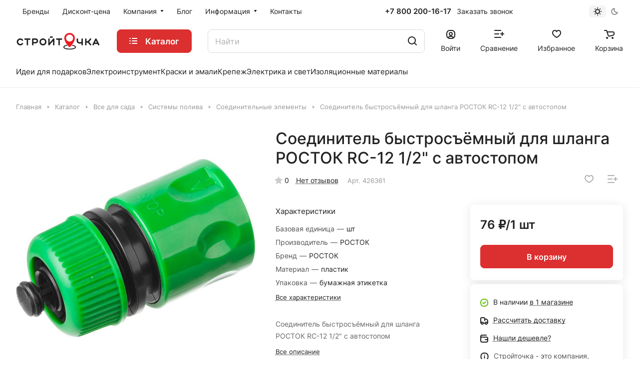

--- FILE ---
content_type: text/html; charset=UTF-8
request_url: https://stroitochka.ru/catalog/vse_dlya_sada/sistemy_poliva/soedinitelnye_elementy_rasp/soedinitel_bystrosyemnyy_dlya_shlanga_rostok_rs_12_1_2_s_avtostopom/
body_size: 57864
content:
<!DOCTYPE html>
<html xmlns="http://www.w3.org/1999/xhtml" xml:lang="ru" lang="ru" class="  ">
	<head><link rel="canonical" href="https://stroitochka.ru/catalog/vse_dlya_sada/sistemy_poliva/soedinitelnye_elementy_rasp/soedinitel_bystrosyemnyy_dlya_shlanga_rostok_rs_12_1_2_s_avtostopom/" />
		<title>Соединитель быстросъёмный для шланга РОСТОК RС-12 1/2&quot; с автостопом РОСТОК 426361
</title>
		<meta name="viewport" content="initial-scale=1.0, width=device-width" />
		<meta name="HandheldFriendly" content="true" />
		<meta name="yes" content="yes" />
		<meta name="apple-mobile-web-app-status-bar-style" content="black" />
		<meta name="SKYPE_TOOLBAR" content="SKYPE_TOOLBAR_PARSER_COMPATIBLE" />
		<meta http-equiv="Content-Type" content="text/html; charset=UTF-8" />
<meta name="keywords" content="Шланг, шланг садовый, поливочный шланг, все для сада, шланги для воды, огород, засуха, жара, полив, дождевание, ирригация, мелиорация, распылитель, адаптер для шланга, муфта" />
<meta name="description" content="Соединитель быстросъёмный для шланга РОСТОК RС-12 1/2&amp;quot; с автостопом РОСТОК 426361 купить с доставкой. Наличие, цены, описание, характеристики в интернет-магазине Стройточка. Звоните! 88002001617" />

<script data-skip-moving="true">(function(w, d) {var v = w.frameCacheVars = {'CACHE_MODE':'HTMLCACHE','storageBlocks':[],'dynamicBlocks':{'options-block':'d41d8cd98f00','header-buffered-logo1':'d7ad7bb83cad','cabinet-link1':'d41d8cd98f00','compare-link1':'d41d8cd98f00','favorite-link1':'d41d8cd98f00','basket-link1':'d41d8cd98f00','header-buffered-fixed-logo1':'d7ad7bb83cad','cabinet-link2':'d41d8cd98f00','compare-link2':'d41d8cd98f00','favorite-link2':'d41d8cd98f00','basket-link2':'d41d8cd98f00','header-buffered-mobile-logo1':'d7ad7bb83cad','cabinet-link3':'d41d8cd98f00','compare-link3':'d41d8cd98f00','favorite-link3':'d41d8cd98f00','basket-link3':'d41d8cd98f00','header-buffered-mobile-logo2':'d7ad7bb83cad','mobilemenu__cabinet1':'d41d8cd98f00','mobilemenu__compare1':'d41d8cd98f00','mobilemenu__favorite1':'d41d8cd98f00','mobilemenu__cart1':'d41d8cd98f00','area':'d41d8cd98f00','KSBlai':'d41d8cd98f00','6zLbbW':'96568649985c','viewed-block':'d41d8cd98f00','footer-subscribe':'d41d8cd98f00','fpSI38':'d41d8cd98f00','bottom-panel-block':'d41d8cd98f00'},'AUTO_UPDATE':true,'AUTO_UPDATE_TTL':'300','version':'2'};var inv = false;if (v.AUTO_UPDATE === false){if (v.AUTO_UPDATE_TTL && v.AUTO_UPDATE_TTL > 0){var lm = Date.parse(d.lastModified);if (!isNaN(lm)){var td = new Date().getTime();if ((lm + v.AUTO_UPDATE_TTL * 1000) >= td){w.frameRequestStart = false;w.preventAutoUpdate = true;return;}inv = true;}}else{w.frameRequestStart = false;w.preventAutoUpdate = true;return;}}var r = w.XMLHttpRequest ? new XMLHttpRequest() : (w.ActiveXObject ? new w.ActiveXObject("Microsoft.XMLHTTP") : null);if (!r) { return; }w.frameRequestStart = true;var m = v.CACHE_MODE; var l = w.location; var x = new Date().getTime();var q = "?bxrand=" + x + (l.search.length > 0 ? "&" + l.search.substring(1) : "");var u = l.protocol + "//" + l.host + l.pathname + q;r.open("GET", u, true);r.setRequestHeader("BX-ACTION-TYPE", "get_dynamic");r.setRequestHeader("X-Bitrix-Composite", "get_dynamic");r.setRequestHeader("BX-CACHE-MODE", m);r.setRequestHeader("BX-CACHE-BLOCKS", v.dynamicBlocks ? JSON.stringify(v.dynamicBlocks) : "");if (inv){r.setRequestHeader("BX-INVALIDATE-CACHE", "Y");}try { r.setRequestHeader("BX-REF", d.referrer || "");} catch(e) {}if (m === "APPCACHE"){r.setRequestHeader("BX-APPCACHE-PARAMS", JSON.stringify(v.PARAMS));r.setRequestHeader("BX-APPCACHE-URL", v.PAGE_URL ? v.PAGE_URL : "");}r.onreadystatechange = function() {if (r.readyState != 4) { return; }var a = r.getResponseHeader("BX-RAND");var b = w.BX && w.BX.frameCache ? w.BX.frameCache : false;if (a != x || !((r.status >= 200 && r.status < 300) || r.status === 304 || r.status === 1223 || r.status === 0)){var f = {error:true, reason:a!=x?"bad_rand":"bad_status", url:u, xhr:r, status:r.status};if (w.BX && w.BX.ready && b){BX.ready(function() {setTimeout(function(){BX.onCustomEvent("onFrameDataRequestFail", [f]);}, 0);});}w.frameRequestFail = f;return;}if (b){b.onFrameDataReceived(r.responseText);if (!w.frameUpdateInvoked){b.update(false);}w.frameUpdateInvoked = true;}else{w.frameDataString = r.responseText;}};r.send();var p = w.performance;if (p && p.addEventListener && p.getEntries && p.setResourceTimingBufferSize){var e = 'resourcetimingbufferfull';var h = function() {if (w.BX && w.BX.frameCache && w.BX.frameCache.frameDataInserted){p.removeEventListener(e, h);}else {p.setResourceTimingBufferSize(p.getEntries().length + 50);}};p.addEventListener(e, h);}})(window, document);</script>


<link href="/bitrix/js/ui/design-tokens/dist/ui.design-tokens.css?174773650125728"  rel="stylesheet" />
<link href="/bitrix/js/ui/fonts/opensans/ui.font.opensans.css?17477365012555"  rel="stylesheet" />
<link href="/bitrix/js/main/popup/dist/main.popup.bundle.css?174773650229861"  rel="stylesheet" />
<link href="/bitrix/templates/aspro-lite/components/bitrix/catalog/main_custom/style.css?17477364691475"  rel="stylesheet" />
<link href="/bitrix/templates/aspro-lite/css/animation/animate.min.css?174773646952789"  rel="stylesheet" />
<link href="/bitrix/templates/aspro-lite/components/bitrix/catalog.element/main/style.css?17477364696685"  rel="stylesheet" />
<link href="/bitrix/components/aspro/props.group.lite/templates/lite/style.css?17477364663099"  rel="stylesheet" />
<link href="/bitrix/templates/aspro-lite/css/jquery.fancybox.min.css?174773646913058"  rel="stylesheet" />
<link href="/bitrix/templates/aspro-lite/css/fancybox-gallery.min.css?17477364693528"  rel="stylesheet" />
<link href="/bitrix/templates/aspro-lite/css/detail.min.css?17477364692040"  rel="stylesheet" />
<link href="/bitrix/templates/aspro-lite/vendor/css/carousel/swiper/swiper-bundle.min.css?174773646915817"  rel="stylesheet" />
<link href="/bitrix/templates/aspro-lite/css/slider.swiper.min.css?17477364693564"  rel="stylesheet" />
<link href="/bitrix/templates/aspro-lite/css/slider.min.css?1747736469473"  rel="stylesheet" />
<link href="/bitrix/templates/aspro-lite/css/rounded-columns.min.css?17477364691033"  rel="stylesheet" />
<link href="/bitrix/templates/aspro-lite/css/gallery.min.css?17477364698471"  rel="stylesheet" />
<link href="/bitrix/templates/aspro-lite/css/rating.min.css?1747736469210"  rel="stylesheet" />
<link href="/bitrix/templates/aspro-lite/css/reviews.min.css?1747736469352"  rel="stylesheet" />
<link href="/bitrix/templates/aspro-lite/css/chars.min.css?17477364693313"  rel="stylesheet" />
<link href="/bitrix/templates/aspro-lite/css/catalog.min.css?17477364697832"  rel="stylesheet" />
<link href="/bitrix/templates/aspro-lite/css/catalog-block.min.css?17477364694094"  rel="stylesheet" />
<link href="/bitrix/templates/aspro-lite/css/back-url.min.css?1747736469723"  rel="stylesheet" />
<link href="/bitrix/templates/aspro-lite/components/bitrix/catalog.comments/catalog/style.css?17477364696293"  rel="stylesheet" />
<link href="/bitrix/panel/main/popup.css?174773646422696"  rel="stylesheet" />
<link href="/bitrix/components/bitrix/rating.vote/templates/standart_text/style.css?17477364642223"  rel="stylesheet" />
<link href="/bitrix/templates/aspro-lite/components/aspro/catalog.viewed.lite/main_custom/style.css?17477364692006"  rel="stylesheet" />
<link href="/bitrix/templates/aspro-lite/css/blocks/prices.min.css?1747736469517"  rel="stylesheet" />
<link href="/bitrix/templates/aspro-lite/css/blocks/sticker.min.css?17477364691910"  rel="stylesheet" />
<link href="/bitrix/templates/aspro-lite/css/bottom-icons-panel.css?17477364692669"  rel="stylesheet" />
<link href="/bitrix/templates/aspro-lite/css/fonts/inter/css/inter.min.css?17477364692469"  data-template-style="true"  rel="stylesheet" />
<link href="/bitrix/templates/aspro-lite/css/lite.bootstrap.css?17477364696889"  data-template-style="true"  rel="stylesheet" />
<link href="/bitrix/templates/aspro-lite/vendor/css/ripple.css?1747736469854"  data-template-style="true"  rel="stylesheet" />
<link href="/bitrix/templates/aspro-lite/css/buttons.css?174773646916378"  data-template-style="true"  rel="stylesheet" />
<link href="/bitrix/templates/aspro-lite/css/svg.css?17477364693519"  data-template-style="true"  rel="stylesheet" />
<link href="/bitrix/templates/aspro-lite/css/header.css?17477364697026"  data-template-style="true"  rel="stylesheet" />
<link href="/bitrix/templates/aspro-lite/css/footer.css?174773646914729"  data-template-style="true"  rel="stylesheet" />
<link href="/bitrix/templates/aspro-lite/css/mobile-header.css?17477364696571"  data-template-style="true"  rel="stylesheet" />
<link href="/bitrix/templates/aspro-lite/css/mobile-menu.css?17477364696721"  data-template-style="true"  rel="stylesheet" />
<link href="/bitrix/templates/aspro-lite/css/header-fixed.css?17477364691554"  data-template-style="true"  rel="stylesheet" />
<link href="/bitrix/templates/aspro-lite/css/page-title-breadcrumb-pagination.css?17477364696218"  data-template-style="true"  rel="stylesheet" />
<link href="/bitrix/templates/aspro-lite/css/social-icons.css?17477364696741"  data-template-style="true"  rel="stylesheet" />
<link href="/bitrix/templates/aspro-lite/css/left-menu.css?17477364692406"  data-template-style="true"  rel="stylesheet" />
<link href="/bitrix/templates/aspro-lite/css/tabs.css?17477364695080"  data-template-style="true"  rel="stylesheet" />
<link href="/bitrix/templates/aspro-lite/css/bg-banner.css?17477364693571"  data-template-style="true"  rel="stylesheet" />
<link href="/bitrix/templates/aspro-lite/css/item-views.css?1747736469543"  data-template-style="true"  rel="stylesheet" />
<link href="/bitrix/templates/aspro-lite/css/blocks/countdown.css?17477364692150"  data-template-style="true"  rel="stylesheet" />
<link href="/bitrix/templates/aspro-lite/css/blocks/cross.css?1747736469974"  data-template-style="true"  rel="stylesheet" />
<link href="/bitrix/templates/aspro-lite/css/blocks/dark-light-theme.css?17477364693052"  data-template-style="true"  rel="stylesheet" />
<link href="/bitrix/templates/aspro-lite/css/blocks/flexbox.css?17477364692850"  data-template-style="true"  rel="stylesheet" />
<link href="/bitrix/templates/aspro-lite/css/blocks/grid-list.css?174773646910167"  data-template-style="true"  rel="stylesheet" />
<link href="/bitrix/templates/aspro-lite/css/blocks/hint.css?17477364693257"  data-template-style="true"  rel="stylesheet" />
<link href="/bitrix/templates/aspro-lite/css/blocks/images.css?17477364691963"  data-template-style="true"  rel="stylesheet" />
<link href="/bitrix/templates/aspro-lite/css/blocks/line-block.css?17477364696403"  data-template-style="true"  rel="stylesheet" />
<link href="/bitrix/templates/aspro-lite/css/blocks/mobile-scrolled.css?17477364691127"  data-template-style="true"  rel="stylesheet" />
<link href="/bitrix/templates/aspro-lite/css/blocks/popup.css?17477364696837"  data-template-style="true"  rel="stylesheet" />
<link href="/bitrix/templates/aspro-lite/css/blocks/prices.css?1747736469679"  data-template-style="true"  rel="stylesheet" />
<link href="/bitrix/templates/aspro-lite/css/blocks/scroller.css?17477364692249"  data-template-style="true"  rel="stylesheet" />
<link href="/bitrix/templates/aspro-lite/css/blocks/social-list.css?1747736469382"  data-template-style="true"  rel="stylesheet" />
<link href="/bitrix/templates/aspro-lite/css/blocks/sticker.css?17477364692397"  data-template-style="true"  rel="stylesheet" />
<link href="/bitrix/templates/aspro-lite/css/blocks/sticky.css?1747736469240"  data-template-style="true"  rel="stylesheet" />
<link href="/bitrix/templates/.default/ajax/ajax.css?1747736470448"  data-template-style="true"  rel="stylesheet" />
<link href="/bitrix/templates/aspro-lite/css/item-action.min.css?1747736469713"  data-template-style="true"  rel="stylesheet" />
<link href="/bitrix/templates/aspro-lite/css/notice.min.css?17477364693001"  data-template-style="true"  rel="stylesheet" />
<link href="/bitrix/templates/aspro-lite/css/scroll_to_top.min.css?17477364692964"  data-template-style="true"  rel="stylesheet" />
<link href="/bitrix/templates/aspro-lite/components/bitrix/menu/header/style.css?174773646917387"  data-template-style="true"  rel="stylesheet" />
<link href="/bitrix/templates/aspro-lite/css/dropdown-select.min.css?17477364691362"  data-template-style="true"  rel="stylesheet" />
<link href="/bitrix/components/aspro/theme.selector.lite/templates/.default/style.css?17477364661917"  data-template-style="true"  rel="stylesheet" />
<link href="/bitrix/templates/aspro-lite/components/bitrix/search.title/corp/style.css?17477364696138"  data-template-style="true"  rel="stylesheet" />
<link href="/bitrix/templates/aspro-lite/css/dragscroll.min.css?17477364691177"  data-template-style="true"  rel="stylesheet" />
<link href="/bitrix/templates/aspro-lite/components/bitrix/breadcrumb/main/style.css?17477364692332"  data-template-style="true"  rel="stylesheet" />
<link href="/bitrix/templates/aspro-lite/components/bitrix/menu/bottom/style.css?17477364692502"  data-template-style="true"  rel="stylesheet" />
<link href="/bitrix/components/aspro/marketing.popup.lite/templates/.default/style.css?17477364665816"  data-template-style="true"  rel="stylesheet" />
<link href="/bitrix/templates/aspro-lite/styles.css?174773646931863"  data-template-style="true"  rel="stylesheet" />
<link href="/bitrix/templates/aspro-lite/template_styles.css?174773646929964"  data-template-style="true"  rel="stylesheet" />
<link href="/bitrix/templates/aspro-lite/css/form.css?174773646926970"  data-template-style="true"  rel="stylesheet" />
<link href="/bitrix/templates/aspro-lite/css/colored.css?17477364697525"  data-template-style="true"  rel="stylesheet" />
<link href="/bitrix/templates/aspro-lite/css/responsive.css?17477364691697"  data-template-style="true"  rel="stylesheet" />
<link href="/bitrix/templates/aspro-lite/css/custom.css?1747736469389"  data-template-style="true"  rel="stylesheet" />
<script>if(!window.BX)window.BX={};if(!window.BX.message)window.BX.message=function(mess){if(typeof mess==='object'){for(let i in mess) {BX.message[i]=mess[i];} return true;}};</script>
<script>(window.BX||top.BX).message({'JS_CORE_LOADING':'Загрузка...','JS_CORE_NO_DATA':'- Нет данных -','JS_CORE_WINDOW_CLOSE':'Закрыть','JS_CORE_WINDOW_EXPAND':'Развернуть','JS_CORE_WINDOW_NARROW':'Свернуть в окно','JS_CORE_WINDOW_SAVE':'Сохранить','JS_CORE_WINDOW_CANCEL':'Отменить','JS_CORE_WINDOW_CONTINUE':'Продолжить','JS_CORE_H':'ч','JS_CORE_M':'м','JS_CORE_S':'с','JSADM_AI_HIDE_EXTRA':'Скрыть лишние','JSADM_AI_ALL_NOTIF':'Показать все','JSADM_AUTH_REQ':'Требуется авторизация!','JS_CORE_WINDOW_AUTH':'Войти','JS_CORE_IMAGE_FULL':'Полный размер'});</script>

<script src="/bitrix/js/main/core/core.js?1747736502494198"></script>

<script>BX.Runtime.registerExtension({'name':'main.core','namespace':'BX','loaded':true});</script>
<script>BX.setJSList(['/bitrix/js/main/core/core_ajax.js','/bitrix/js/main/core/core_promise.js','/bitrix/js/main/polyfill/promise/js/promise.js','/bitrix/js/main/loadext/loadext.js','/bitrix/js/main/loadext/extension.js','/bitrix/js/main/polyfill/promise/js/promise.js','/bitrix/js/main/polyfill/find/js/find.js','/bitrix/js/main/polyfill/includes/js/includes.js','/bitrix/js/main/polyfill/matches/js/matches.js','/bitrix/js/ui/polyfill/closest/js/closest.js','/bitrix/js/main/polyfill/fill/main.polyfill.fill.js','/bitrix/js/main/polyfill/find/js/find.js','/bitrix/js/main/polyfill/matches/js/matches.js','/bitrix/js/main/polyfill/core/dist/polyfill.bundle.js','/bitrix/js/main/core/core.js','/bitrix/js/main/polyfill/intersectionobserver/js/intersectionobserver.js','/bitrix/js/main/lazyload/dist/lazyload.bundle.js','/bitrix/js/main/polyfill/core/dist/polyfill.bundle.js','/bitrix/js/main/parambag/dist/parambag.bundle.js']);
</script>
<script>BX.Runtime.registerExtension({'name':'ui.dexie','namespace':'BX.Dexie3','loaded':true});</script>
<script>BX.Runtime.registerExtension({'name':'ls','namespace':'window','loaded':true});</script>
<script>BX.Runtime.registerExtension({'name':'fx','namespace':'window','loaded':true});</script>
<script>BX.Runtime.registerExtension({'name':'fc','namespace':'window','loaded':true});</script>
<script>BX.Runtime.registerExtension({'name':'pull.protobuf','namespace':'BX','loaded':true});</script>
<script>BX.Runtime.registerExtension({'name':'rest.client','namespace':'window','loaded':true});</script>
<script>(window.BX||top.BX).message({'pull_server_enabled':'N','pull_config_timestamp':'0','pull_guest_mode':'N','pull_guest_user_id':'0'});(window.BX||top.BX).message({'PULL_OLD_REVISION':'Для продолжения корректной работы с сайтом необходимо перезагрузить страницу.'});</script>
<script>BX.Runtime.registerExtension({'name':'pull.client','namespace':'BX','loaded':true});</script>
<script>BX.Runtime.registerExtension({'name':'pull','namespace':'window','loaded':true});</script>
<script>BX.Runtime.registerExtension({'name':'aspro_cookie','namespace':'window','loaded':true});</script>
<script>BX.Runtime.registerExtension({'name':'aspro_metrika.goals','namespace':'window','loaded':true});</script>
<script>BX.Runtime.registerExtension({'name':'aspro_logo','namespace':'window','loaded':true});</script>
<script>(window.BX||top.BX).message({'ADD_BASKET_PROPS_TITLE':'Выберите свойства, добавляемые в корзину','ADD_BASKET_PROPS_BUTTON_TITLE':'Выбрать'});</script>
<script>BX.Runtime.registerExtension({'name':'aspro_item_action','namespace':'window','loaded':true});</script>
<script>(window.BX||top.BX).message({'NOTICE_ADDED2CART':'В корзине','NOTICE_CLOSE':'Закрыть','NOTICE_MORE':'и ещё #COUNT# #PRODUCTS#','NOTICE_PRODUCT0':'товаров','NOTICE_PRODUCT1':'товар','NOTICE_PRODUCT2':'товара','NOTICE_ERROR':'Ошибка','NOTICE_REQUEST_ERROR':'Ошибка запроса','NOTICE_AUTHORIZED':'Вы успешно авторизовались','NOTICE_ADDED2COMPARE':'В сравнении','NOTICE_ADDED2FAVORITE':'В избранном','NOTICE_ADDED2SUBSCRIBE':'Вы подписались','NOTICE_REMOVED_FROM_COMPARE':'Удалено из сравнения','NOTICE_REMOVED_FROM_FAVORITE':'Удалено из избранного','NOTICE_REMOVED_FROM_SUBSCRIBE':'Удалено из подписки'});</script>
<script>BX.Runtime.registerExtension({'name':'aspro_notice','namespace':'window','loaded':true});</script>
<script>BX.Runtime.registerExtension({'name':'aspro_scroll_to_top','namespace':'window','loaded':true});</script>
<script>BX.Runtime.registerExtension({'name':'aspro_dropdown_select','namespace':'window','loaded':true});</script>
<script>(window.BX||top.BX).message({'CT_BST_SEARCH_BUTTON2':'Найти','SEARCH_IN_SITE_FULL':'По всему сайту','SEARCH_IN_SITE':'Везде','SEARCH_IN_CATALOG_FULL':'По каталогу','SEARCH_IN_CATALOG':'Каталог'});</script>
<script>BX.Runtime.registerExtension({'name':'aspro_searchtitle','namespace':'window','loaded':true});</script>
<script>BX.Runtime.registerExtension({'name':'aspro_drag_scroll','namespace':'window','loaded':true});</script>
<script>BX.Runtime.registerExtension({'name':'ui.design-tokens','namespace':'window','loaded':true});</script>
<script>BX.Runtime.registerExtension({'name':'ui.fonts.opensans','namespace':'window','loaded':true});</script>
<script>BX.Runtime.registerExtension({'name':'main.popup','namespace':'BX.Main','loaded':true});</script>
<script>BX.Runtime.registerExtension({'name':'popup','namespace':'window','loaded':true});</script>
<script>BX.Runtime.registerExtension({'name':'aspro_fancybox','namespace':'window','loaded':true});</script>
<script>BX.Runtime.registerExtension({'name':'aspro_detail','namespace':'window','loaded':true});</script>
<script>BX.Runtime.registerExtension({'name':'aspro_swiper_init','namespace':'window','loaded':true});</script>
<script>BX.Runtime.registerExtension({'name':'aspro_swiper','namespace':'window','loaded':true});</script>
<script>BX.Runtime.registerExtension({'name':'aspro_swiper_events','namespace':'window','loaded':true});</script>
<script>BX.Runtime.registerExtension({'name':'aspro_rounded_columns','namespace':'window','loaded':true});</script>
<script>BX.Runtime.registerExtension({'name':'aspro_viewed','namespace':'window','loaded':true});</script>
<script>BX.Runtime.registerExtension({'name':'aspro_gallery','namespace':'window','loaded':true});</script>
<script>BX.Runtime.registerExtension({'name':'aspro_stores_amount','namespace':'window','loaded':true});</script>
<script>BX.Runtime.registerExtension({'name':'aspro_rating','namespace':'window','loaded':true});</script>
<script>BX.Runtime.registerExtension({'name':'aspro_reviews','namespace':'window','loaded':true});</script>
<script>BX.Runtime.registerExtension({'name':'main.pageobject','namespace':'window','loaded':true});</script>
<script>(window.BX||top.BX).message({'JS_CORE_LOADING':'Загрузка...','JS_CORE_NO_DATA':'- Нет данных -','JS_CORE_WINDOW_CLOSE':'Закрыть','JS_CORE_WINDOW_EXPAND':'Развернуть','JS_CORE_WINDOW_NARROW':'Свернуть в окно','JS_CORE_WINDOW_SAVE':'Сохранить','JS_CORE_WINDOW_CANCEL':'Отменить','JS_CORE_WINDOW_CONTINUE':'Продолжить','JS_CORE_H':'ч','JS_CORE_M':'м','JS_CORE_S':'с','JSADM_AI_HIDE_EXTRA':'Скрыть лишние','JSADM_AI_ALL_NOTIF':'Показать все','JSADM_AUTH_REQ':'Требуется авторизация!','JS_CORE_WINDOW_AUTH':'Войти','JS_CORE_IMAGE_FULL':'Полный размер'});</script>
<script>BX.Runtime.registerExtension({'name':'window','namespace':'window','loaded':true});</script>
<script>BX.Runtime.registerExtension({'name':'aspro_uniform','namespace':'window','loaded':true});</script>
<script>BX.Runtime.registerExtension({'name':'aspro_chars','namespace':'window','loaded':true});</script>
<script>BX.Runtime.registerExtension({'name':'aspro_catalog','namespace':'window','loaded':true});</script>
<script>BX.Runtime.registerExtension({'name':'aspro_catalog_block','namespace':'window','loaded':true});</script>
<script>BX.Runtime.registerExtension({'name':'aspro_select_offer_load','namespace':'window','loaded':true});</script>
<script>BX.Runtime.registerExtension({'name':'aspro_back_url','namespace':'window','loaded':true});</script>
<script>BX.Runtime.registerExtension({'name':'aspro_hover_block','namespace':'window','loaded':true});</script>
<script>BX.Runtime.registerExtension({'name':'aspro_prices','namespace':'window','loaded':true});</script>
<script>BX.Runtime.registerExtension({'name':'aspro_stickers','namespace':'window','loaded':true});</script>
<script>(window.BX||top.BX).message({'LANGUAGE_ID':'ru','FORMAT_DATE':'DD.MM.YYYY','FORMAT_DATETIME':'DD.MM.YYYY HH:MI:SS','COOKIE_PREFIX':'BITRIX_SM','SERVER_TZ_OFFSET':'10800','UTF_MODE':'Y','SITE_ID':'s1','SITE_DIR':'/'});</script>


<script src="/bitrix/js/ui/dexie/dist/dexie3.bundle.js?1747736501187520"></script>
<script src="/bitrix/js/main/core/core_ls.js?174773650210430"></script>
<script src="/bitrix/js/main/core/core_fx.js?174773650216888"></script>
<script src="/bitrix/js/main/core/core_frame_cache.js?174773650217037"></script>
<script src="/bitrix/js/pull/protobuf/protobuf.js?1747736501274055"></script>
<script src="/bitrix/js/pull/protobuf/model.js?174773650170928"></script>
<script src="/bitrix/js/rest/client/rest.client.js?174773650117414"></script>
<script src="/bitrix/js/pull/client/pull.client.js?174773650183427"></script>
<script src="//code.jivo.ru/widget/qfTK7tk4hb"></script>
<script src="/bitrix/js/main/ajax.js?174773650235509"></script>
<script src="/bitrix/js/main/popup/dist/main.popup.bundle.js?1747736502117034"></script>
<script src="/bitrix/js/main/pageobject/pageobject.js?1747736502864"></script>
<script src="/bitrix/js/main/core/core_window.js?174773650298766"></script>
<script src="/bitrix/js/main/rating.js?174773650216557"></script>
<script>
					(function () {
						"use strict";

						var counter = function ()
						{
							var cookie = (function (name) {
								var parts = ("; " + document.cookie).split("; " + name + "=");
								if (parts.length == 2) {
									try {return JSON.parse(decodeURIComponent(parts.pop().split(";").shift()));}
									catch (e) {}
								}
							})("BITRIX_CONVERSION_CONTEXT_s1");

							if (cookie && cookie.EXPIRE >= BX.message("SERVER_TIME"))
								return;

							var request = new XMLHttpRequest();
							request.open("POST", "/bitrix/tools/conversion/ajax_counter.php", true);
							request.setRequestHeader("Content-type", "application/x-www-form-urlencoded");
							request.send(
								"SITE_ID="+encodeURIComponent("s1")+
								"&sessid="+encodeURIComponent(BX.bitrix_sessid())+
								"&HTTP_REFERER="+encodeURIComponent(document.referrer)
							);
						};

						if (window.frameRequestStart === true)
							BX.addCustomEvent("onFrameDataReceived", counter);
						else
							BX.ready(counter);
					})();
				</script>
<script>BX.message({'JS_REQUIRED':'Заполните это поле!','JS_FORMAT':'Неверный формат!','JS_FILE_EXT':'Недопустимое расширение файла!','JS_PASSWORD_COPY':'Пароли не совпадают!','JS_PASSWORD_LENGTH':'Минимум 6 символов!','JS_ERROR':'Неверно заполнено поле!','JS_FILE_SIZE':'Максимальный размер 5мб!','JS_FILE_BUTTON_NAME':'Выберите файл','JS_FILE_DEFAULT':'Файл не найден','JS_DATE':'Некорректная дата!','JS_DATETIME':'Некорректная дата/время!','JS_REQUIRED_LICENSES':'Согласитесь с условиями','S_CALLBACK':'Заказать звонок','S_QUESTION':'Задать вопрос','S_ASK_QUESTION':'Задать вопрос','S_FEEDBACK':'Оставить отзыв','ERROR_INCLUDE_MODULE_DIGITAL_TITLE':'Ошибка подключения модуля &laquo;Аспро: ЛайтШоп&raquo;','ERROR_INCLUDE_MODULE_DIGITAL_TEXT':'Ошибка подключения модуля &laquo;Аспро: ЛайтШоп&raquo;.<br />Пожалуйста установите модуль и повторите попытку','S_SERVICES':'Наши услуги','S_SERVICES_SHORT':'Услуги','S_TO_ALL_SERVICES':'Все услуги','S_CATALOG':'Каталог товаров','S_CATALOG_SHORT':'Каталог','S_TO_ALL_CATALOG':'Весь каталог','S_CATALOG_FAVORITES':'Наши товары','S_CATALOG_FAVORITES_SHORT':'Товары','S_NEWS':'Новости','S_TO_ALL_NEWS':'Все новости','S_COMPANY':'О компании','S_OTHER':'Прочее','S_CONTENT':'Контент','T_JS_ARTICLE':'Артикул: ','T_JS_NAME':'Наименование: ','T_JS_PRICE':'Цена: ','T_JS_QUANTITY':'Количество: ','T_JS_SUMM':'Сумма: ','FANCY_CLOSE':'Закрыть','FANCY_NEXT':'Вперед','FANCY_PREV':'Назад','CUSTOM_COLOR_CHOOSE':'Выбрать','CUSTOM_COLOR_CANCEL':'Отмена','S_MOBILE_MENU':'Меню','DIGITAL_T_MENU_BACK':'Назад','DIGITAL_T_MENU_CALLBACK':'Обратная связь','DIGITAL_T_MENU_CONTACTS_TITLE':'Будьте на связи','TITLE_BASKET':'В корзине товаров на #SUMM#','BASKET_SUMM':'#SUMM#','EMPTY_BASKET':'Корзина пуста','TITLE_BASKET_EMPTY':'Корзина пуста','BASKET':'Корзина','SEARCH_TITLE':'Поиск','SOCIAL_TITLE':'Оставайтесь на связи','LOGIN':'Войти','MY_CABINET':'Кабинет','SUBSCRIBE_TITLE':'Будьте всегда в курсе','HEADER_SCHEDULE':'Время работы','SEO_TEXT':'SEO описание','COMPANY_IMG':'Картинка компании','COMPANY_TEXT':'Описание компании','JS_RECAPTCHA_ERROR':'Пройдите проверку','JS_PROCESSING_ERROR':'Согласитесь с условиями!','CONFIG_SAVE_SUCCESS':'Настройки сохранены','CONFIG_SAVE_FAIL':'Ошибка сохранения настроек','CLEAR_FILE':'Отменить','ALL_SECTIONS_PROJECT':'Все проекты','RELOAD_PAGE':'Обновить страницу','REFRESH':'Поменять картинку','RECAPTCHA_TEXT':'Подтвердите, что вы не робот','SHOW':'Еще','HIDE':'Скрыть','FILTER_EXPAND_VALUES':'Показать все','FILTER_HIDE_VALUES':'Свернуть','COUNTDOWN_SEC':'сек','COUNTDOWN_MIN':'мин','COUNTDOWN_HOUR':'час','COUNTDOWN_DAY0':'дн','COUNTDOWN_DAY1':'дн','COUNTDOWN_DAY2':'дн','COUNTDOWN_WEAK0':'Недель','COUNTDOWN_WEAK1':'Неделя','COUNTDOWN_WEAK2':'Недели','COUNTDOWN_MONTH0':'Месяцев','COUNTDOWN_MONTH1':'Месяц','COUNTDOWN_MONTH2':'Месяца','COUNTDOWN_YEAR0':'Лет','COUNTDOWN_YEAR1':'Год','COUNTDOWN_YEAR2':'Года','COUNTDOWN_COMPACT_SEC':'с','COUNTDOWN_COMPACT_MIN':'м','COUNTDOWN_COMPACT_HOUR':'ч','COUNTDOWN_COMPACT_DAY':'д','COUNTDOWN_COMPACT_WEAK':'н','COUNTDOWN_COMPACT_MONTH':'м','COUNTDOWN_COMPACT_YEAR0':'л','COUNTDOWN_COMPACT_YEAR1':'г','BASKET_PRINT_BUTTON':'Распечатать','BASKET_CLEAR_ALL_BUTTON':'Очистить','BASKET_QUICK_ORDER_BUTTON':'Быстрый заказ','BASKET_CONTINUE_BUTTON':'Продолжить покупки','BASKET_ORDER_BUTTON':'Оформить заказ','SHARE_BUTTON':'Поделиться','BASKET_CHANGE_TITLE':'Ваш заказ','BASKET_CHANGE_LINK':'Изменить','MORE_INFO_SKU':'Купить','ITEM_ECONOMY':'Экономия','ITEM_ARTICLE':'Артикул: ','JS_FORMAT_ORDER':'имеет неверный формат','JS_BASKET_COUNT_TITLE':'В корзине товаров на SUMM','POPUP_VIDEO':'Видео','POPUP_GIFT_TEXT':'Нашли что-то особенное? Намекните другу о подарке!','ORDER_FIO_LABEL':'Ф.И.О.','ORDER_PHONE_LABEL':'Телефон','ORDER_REGISTER_BUTTON':'Регистрация','PRICES_TYPE':'Варианты цен','FILTER_HELPER_VALUES':' знач.','SHOW_MORE_SCU_MAIN':'Еще #COUNT#','SHOW_MORE_SCU_1':'предложение','SHOW_MORE_SCU_2':'предложения','SHOW_MORE_SCU_3':'предложений','PARENT_ITEM_NOT_FOUND':'Не найден основной товар для услуги в корзине. Обновите страницу и попробуйте снова.','S_FAVORITE':'Избранное','S_COMPARE':'Сравнение'})</script>
<style>html {--border-radius:8px;--theme-base-color:#dc2f2f;--theme-base-opacity-color:#dc2f2f1a;--theme-more-color:#dc2f2f;--theme-outer-border-radius:8px;--theme-text-transform:none;--theme-letter-spacing:normal;--theme-button-font-size:0%;--theme-button-padding-2px:0%;--theme-button-padding-1px:0%;--theme-more-color-hue:0;--theme-more-color-saturation:71%;--theme-more-color-lightness:52%;--theme-base-color-hue:0;--theme-base-color-saturation:71%;--theme-base-color-lightness:52%;--theme-lightness-hover-diff:6%;}</style>
<style>html {font-size:16px;--theme-font-family:Inter;--theme-font-title-family:var(--theme-font-family);--theme-font-title-weight:500;}</style>
<style>html {--theme-page-width: 1500px;--theme-page-width-padding: 32px}</style>

			<script data-skip-moving="true" src="/bitrix/js/main/jquery/jquery-3.6.0.min.js"></script>
			<script data-skip-moving="true" src="/bitrix/templates/aspro-lite/js/speed.min.js?=1747736469"></script>
		
<link href="/bitrix/templates/aspro-lite/css/print.css?174773646916634" data-template-style="true" rel="stylesheet" media="print">
<script>window.lazySizesConfig = window.lazySizesConfig || {};lazySizesConfig.loadMode = 1;lazySizesConfig.expand = 200;lazySizesConfig.expFactor = 1;lazySizesConfig.hFac = 0.1;window.lazySizesConfig.loadHidden = false;</script>
<script src="/bitrix/templates/aspro-lite/vendor/lazysizes.min.js" data-skip-moving="true" defer=""></script>
<script src="/bitrix/templates/aspro-lite/vendor/ls.unveilhooks.min.js" data-skip-moving="true" defer=""></script>
<link rel="shortcut icon" href="/favicon.png" type="image/png" />
<link rel="apple-touch-icon" sizes="180x180" href="/upload/CLite/547/cx72dwp2rzx8nq5dxiqd4gtjopj71fmn/bs_favicon_180_180.png" />
<meta property="og:description" content="Соединитель быстросъёмный для шланга РОСТОК RС-12 1/2" с автостопом" />
<meta property="og:image" content="https://stroitochka.ru/upload/iblock/aad/zd75y1ae4hv2wvvm47qb64x3znh6t6qd/dd338c38-c9f3-11eb-818a-002590e0c54f_6f7d9cbe-e889-11eb-818d-002590e0c54f.resize1.jpg" />
<link rel="image_src" href="https://stroitochka.ru/upload/iblock/aad/zd75y1ae4hv2wvvm47qb64x3znh6t6qd/dd338c38-c9f3-11eb-818a-002590e0c54f_6f7d9cbe-e889-11eb-818d-002590e0c54f.resize1.jpg"  />
<meta property="og:title" content="Соединитель быстросъёмный для шланга РОСТОК RС-12 1/2&quot; с автостопом РОСТОК 426361
" />
<meta property="og:type" content="website" />
<meta property="og:url" content="https://stroitochka.ru/catalog/vse_dlya_sada/sistemy_poliva/soedinitelnye_elementy_rasp/soedinitel_bystrosyemnyy_dlya_shlanga_rostok_rs_12_1_2_s_avtostopom/" />



<script src="/bitrix/templates/aspro-lite/js/observer.js?17477364697026"></script>
<script src="/bitrix/templates/aspro-lite/js/lite.bootstrap.js?174773646919575"></script>
<script src="/bitrix/templates/aspro-lite/vendor/jquery.cookie.js?17477364692426"></script>
<script src="/bitrix/templates/aspro-lite/vendor/jquery.validate.min.js?174773646922254"></script>
<script src="/bitrix/templates/aspro-lite/vendor/js/ripple.js?17477364694702"></script>
<script src="/bitrix/templates/aspro-lite/js/detectmobilebrowser.js?17477364692203"></script>
<script src="/bitrix/templates/aspro-lite/js/matchMedia.js?17477364691585"></script>
<script src="/bitrix/templates/aspro-lite/js/jquery.actual.min.js?17477364691239"></script>
<script src="/bitrix/templates/aspro-lite/js/jquery-ui.min.js?174773646932162"></script>
<script src="/bitrix/templates/aspro-lite/js/jquery.plugin.min.js?17477364693356"></script>
<script src="/bitrix/templates/aspro-lite/js/jqModal.js?174773646911178"></script>
<script src="/bitrix/templates/aspro-lite/js/jquery.countdown.min.js?174773646921419"></script>
<script src="/bitrix/templates/aspro-lite/js/jquery.countdown-ru.js?17477364691885"></script>
<script src="/bitrix/templates/aspro-lite/js/scrollTabs.js?174773646914271"></script>
<script src="/bitrix/templates/aspro-lite/js/blocks/controls.js?17477364695089"></script>
<script src="/bitrix/templates/aspro-lite/js/blocks/dropdown-product.js?17477364691319"></script>
<script src="/bitrix/templates/aspro-lite/js/blocks/hint.js?1747736469677"></script>
<script src="/bitrix/templates/aspro-lite/js/blocks/tabs-history.js?17477364691390"></script>
<script src="/bitrix/templates/aspro-lite/js/general.js?1747736469179829"></script>
<script src="/bitrix/templates/aspro-lite/js/custom.js?1747736469100"></script>
<script src="/bitrix/templates/aspro-lite/js/metrika.goals.min.js?17477364697001"></script>
<script src="/bitrix/templates/aspro-lite/js/logo.min.js?17477364693294"></script>
<script src="/bitrix/templates/aspro-lite/js/item-action.min.js?174773646922821"></script>
<script src="/bitrix/templates/aspro-lite/js/notice.min.js?174773646917378"></script>
<script src="/bitrix/templates/aspro-lite/js/scroll_to_top.min.js?17477364692367"></script>
<script src="/bitrix/templates/aspro-lite/components/bitrix/menu/header/script.js?17477364694329"></script>
<script src="/bitrix/templates/aspro-lite/js/phones.js?17477364691157"></script>
<script src="/bitrix/components/aspro/theme.selector.lite/templates/.default/script.js?174773646610866"></script>
<script src="/bitrix/components/bitrix/search.title/script.js?17477364659847"></script>
<script src="/bitrix/templates/aspro-lite/components/bitrix/search.title/corp/script.js?174773646911473"></script>
<script src="/bitrix/templates/aspro-lite/js/searchtitle.min.js?17477364691414"></script>
<script src="/bitrix/templates/aspro-lite/js/dragscroll.min.js?17477364695337"></script>
<script src="/bitrix/templates/aspro-lite/components/bitrix/menu/left/script.js?17477364691294"></script>
<script src="/bitrix/templates/aspro-lite/components/bitrix/menu/bottom/script.js?1747736469469"></script>
<script src="/bitrix/components/aspro/marketing.popup.lite/templates/.default/script.js?17477364661465"></script>
<script src="/bitrix/templates/aspro-lite/js/jquery.inputmask.bundle.min.js?174773646970933"></script>
<script src="/bitrix/templates/aspro-lite/js/jquery.history.js?174773646921571"></script>
<script src="/bitrix/templates/aspro-lite/components/bitrix/catalog.element/main/script.js?1747736469487"></script>
<script src="/bitrix/templates/aspro-lite/js/jquery.fancybox.min.js?174773646967390"></script>
<script src="/bitrix/templates/aspro-lite/js/slider.swiper.min.js?17477364691812"></script>
<script src="/bitrix/templates/aspro-lite/vendor/js/carousel/swiper/swiper-bundle.min.js?1747736469139400"></script>
<script src="/bitrix/templates/aspro-lite/js/slider.swiper.galleryEvents.min.js?17477364691643"></script>
<script src="/bitrix/templates/aspro-lite/js/viewed.min.js?17477364692176"></script>
<script src="/bitrix/templates/aspro-lite/js/gallery.min.js?1747736469572"></script>
<script src="/bitrix/templates/aspro-lite/js/conditional/stores_amount.min.js?1747736469909"></script>
<script src="/bitrix/templates/aspro-lite/js/jquery.uniform.min.js?17477364698308"></script>
<script src="/bitrix/templates/aspro-lite/components/bitrix/sale.gift.main.products/main/script.js?17477364693862"></script>
<script src="/bitrix/templates/aspro-lite/components/bitrix/sale.gift.product/main/script.js?174773646949212"></script>
<script src="/bitrix/templates/aspro-lite/js/select_offer_load.min.js?1747736469337"></script>
<script src="/bitrix/templates/aspro-lite/js/hover-block.min.js?1747736469715"></script>
<script src="/bitrix/templates/aspro-lite/components/bitrix/catalog.comments/catalog/script.js?174773646910245"></script>
<script src="/bitrix/templates/aspro-lite/components/aspro/catalog.viewed.lite/main_custom/script.js?17477364694701"></script>
<script src="/bitrix/templates/aspro-lite/components/bitrix/subscribe.edit/footer/script.js?1747736469124"></script>
<script>var _ba = _ba || []; _ba.push(["aid", "4f7f616cbfd3b67564542039eb492b5b"]); _ba.push(["host", "stroitochka.ru"]); _ba.push(["ad[ct][item]", "[base64]"]);_ba.push(["ad[ct][user_id]", function(){return BX.message("USER_ID") ? BX.message("USER_ID") : 0;}]);_ba.push(["ad[ct][recommendation]", function() {var rcmId = "";var cookieValue = BX.getCookie("BITRIX_SM_RCM_PRODUCT_LOG");var productId = 119803;var cItems = [];var cItem;if (cookieValue){cItems = cookieValue.split(".");}var i = cItems.length;while (i--){cItem = cItems[i].split("-");if (cItem[0] == productId){rcmId = cItem[1];break;}}return rcmId;}]);_ba.push(["ad[ct][v]", "2"]);(function() {var ba = document.createElement("script"); ba.type = "text/javascript"; ba.async = true;ba.src = (document.location.protocol == "https:" ? "https://" : "http://") + "bitrix.info/ba.js";var s = document.getElementsByTagName("script")[0];s.parentNode.insertBefore(ba, s);})();</script>


						<style>html {--header-height:184px;}</style>	</head>
	<body class="block-wo-title  site_s1   side_left hide_menu_page region_confirm_normal header_fill_ fixed_y mfixed_y mfixed_view_always title_position_left mmenu_leftside mheader-v1 footer-v1 fill_bg_ header-v3 title-v1 bottom-icons-panel_y with_order with_cabinet with_phones theme-light" id="main" data-site="/">
		<div class="bx_areas"></div>

		
		<div id="panel"></div>


												<script data-skip-moving="true">
			var solutionName = 'arLiteOptions';
			var arAsproOptions = window[solutionName] = ({});
			var arAsproCounters = {};
			var arBasketItems = {};
		</script>
		<script src="/bitrix/templates/aspro-lite/js/setTheme.php?site_id=s1&site_dir=/" data-skip-moving="true"></script>
		<script>
		
		if(arAsproOptions.SITE_ADDRESS){
			arAsproOptions.SITE_ADDRESS = arAsproOptions.SITE_ADDRESS.replace(/'/g, "");
		}
		
		window.basketJSParams = window.basketJSParams || [];
				BX.message({'MIN_ORDER_PRICE_TEXT':'Минимальная цена покупки 10 рублей','LICENSES_TEXT':'Продолжая, вы соглашаетесь с <a href=\"/include/licenses_detail.php\" target=\"_blank\">политикой конфиденциальности<\/a>','OFFER_TEXT':'Продолжая, вы соглашаетесь с <a href=\"/include/offer_detail.php\" target=\"_blank\">публичной офертой<\/a>'});
		arAsproOptions.PAGES.FRONT_PAGE = window[solutionName].PAGES.FRONT_PAGE = "";
		arAsproOptions.PAGES.BASKET_PAGE = window[solutionName].PAGES.BASKET_PAGE = "";
		arAsproOptions.PAGES.ORDER_PAGE = window[solutionName].PAGES.ORDER_PAGE = "";
		arAsproOptions.PAGES.PERSONAL_PAGE = window[solutionName].PAGES.PERSONAL_PAGE = "";
		arAsproOptions.PAGES.CATALOG_PAGE = window[solutionName].PAGES.CATALOG_PAGE = "1";
		</script>
		<div id="bxdynamic_options-block_start" style="display:none"></div><div id="bxdynamic_options-block_end" style="display:none"></div>
		<div class="body  hover_">
			<div class="body_media"></div>

						<div class="headers-container">
				<div class="title-v1" data-ajax-block="HEADER" data-ajax-callback="headerInit">
										
<header class="header_3 header  header--narrow ">
	<div class="header__inner  header__inner--no-pt">

		
		<div class="header__top-part " data-ajax-load-block="HEADER_TOP_PART">
							<div class="maxwidth-theme">
							
			<div class="header__top-inner">

				
								<div class="header__top-item header-menu header-menu--long dotted-flex-1 hide-dotted">
					<nav class="mega-menu sliced">
							<div class="catalog_icons_">
		<div class="header-menu__wrapper">
											<div class="header-menu__item unvisible header-menu__item--first  ">
					<a class="header-menu__link header-menu__link--top-level light-opacity-hover fill-theme-hover banner-light-text dark_link  " href="/brands/">
												<span class="header-menu__title font_14">
							Бренды						</span>
											</a>
																			</div>
															<div class="header-menu__item unvisible   ">
					<a class="header-menu__link header-menu__link--top-level light-opacity-hover fill-theme-hover banner-light-text dark_link  " href="/discount.php/">
												<span class="header-menu__title font_14">
							Дисконт-цена						</span>
											</a>
																			</div>
															<div class="header-menu__item unvisible   header-menu__item--dropdown">
					<a class="header-menu__link header-menu__link--top-level light-opacity-hover fill-theme-hover banner-light-text dark_link  " href="/company/">
												<span class="header-menu__title font_14">
							Компания						</span>
													<i class="svg inline  header-menu__wide-submenu-right-arrow fill-dark-light-block banner-light-icon-fill" aria-hidden="true"><svg width="7" height="5"><use xlink:href="/bitrix/templates/aspro-lite/images/svg/arrows.svg#down-7-5"></use></svg></i>											</a>
																<div class="header-menu__dropdown-menu dropdown-menu-wrapper dropdown-menu-wrapper--visible dropdown-menu-wrapper--woffset">
							<div class="dropdown-menu-inner rounded-x ">

								
								
								
								<ul class="header-menu__dropdown-menu-inner ">
																																								<li class="header-menu__dropdown-item  count_ ">
												<a class="font_15 dropdown-menu-item dark_link fill-dark-light-block " href="/company/index.php">
													О компании																									</a>
																							</li>
																																																		<li class="header-menu__dropdown-item  count_ ">
												<a class="font_15 dropdown-menu-item dark_link fill-dark-light-block " href="/company/reviews/">
													Отзывы																									</a>
																							</li>
																											</ul>

																							</div>
						</div>
														</div>
															<div class="header-menu__item unvisible   ">
					<a class="header-menu__link header-menu__link--top-level light-opacity-hover fill-theme-hover banner-light-text dark_link  " href="/blog/">
												<span class="header-menu__title font_14">
							Блог						</span>
											</a>
																			</div>
															<div class="header-menu__item unvisible   header-menu__item--dropdown">
					<a class="header-menu__link header-menu__link--top-level light-opacity-hover fill-theme-hover banner-light-text dark_link  " href="/info/">
												<span class="header-menu__title font_14">
							Информация						</span>
													<i class="svg inline  header-menu__wide-submenu-right-arrow fill-dark-light-block banner-light-icon-fill" aria-hidden="true"><svg width="7" height="5"><use xlink:href="/bitrix/templates/aspro-lite/images/svg/arrows.svg#down-7-5"></use></svg></i>											</a>
																<div class="header-menu__dropdown-menu dropdown-menu-wrapper dropdown-menu-wrapper--visible dropdown-menu-wrapper--woffset">
							<div class="dropdown-menu-inner rounded-x ">

								
								
								
								<ul class="header-menu__dropdown-menu-inner ">
																																								<li class="header-menu__dropdown-item  count_ ">
												<a class="font_15 dropdown-menu-item dark_link fill-dark-light-block " href="/info/requisites/">
													Реквизиты																									</a>
																							</li>
																																																		<li class="header-menu__dropdown-item  count_ ">
												<a class="font_15 dropdown-menu-item dark_link fill-dark-light-block " href="/contacts/stores/">
													Магазины																									</a>
																							</li>
																																																		<li class="header-menu__dropdown-item  count_ ">
												<a class="font_15 dropdown-menu-item dark_link fill-dark-light-block " href="https://stroitochka.ru/include/offer_detail.php">
													Оферта																									</a>
																							</li>
																																																		<li class="header-menu__dropdown-item  count_ ">
												<a class="font_15 dropdown-menu-item dark_link fill-dark-light-block " href="https://stroitochka.ru/include/licenses_detail.php">
													Персональные данные																									</a>
																							</li>
																											</ul>

																							</div>
						</div>
														</div>
															<div class="header-menu__item unvisible  header-menu__item--last ">
					<a class="header-menu__link header-menu__link--top-level light-opacity-hover fill-theme-hover banner-light-text dark_link  " href="/contacts/">
												<span class="header-menu__title font_14">
							Контакты						</span>
											</a>
																			</div>
							
						<div class="header-menu__item header-menu__item--more-items unvisible">
				<div class="header-menu__link banner-light-icon-fill fill-dark-light-block light-opacity-hover">
					<i class="svg inline " aria-hidden="true"><svg width="15" height="3"><use xlink:href="/bitrix/templates/aspro-lite/images/svg/header_icons.svg#dots-15-3"></use></svg></i>				</div>
				<div class="header-menu__dropdown-menu dropdown-menu-wrapper dropdown-menu-wrapper--visible dropdown-menu-wrapper--woffset">
					<ul class="header-menu__more-items-list dropdown-menu-inner rounded-x"></ul>
				</div>
				
				
			</div>
					</div>
	</div>
	<script data-skip-moving="true">
		if(typeof topMenuAction !== 'function'){
			function topMenuAction() {
				//CheckTopMenuPadding();
				//CheckTopMenuOncePadding();
				if(typeof CheckTopMenuDotted !== 'function'){
					let timerID = setInterval(function(){
						if(typeof CheckTopMenuDotted === 'function'){
							CheckTopMenuDotted();
							clearInterval(timerID);
						}
					}, 100);
				} else {
					CheckTopMenuDotted();
				}
			}
		}
		
	</script>
					</nav>
				</div>

												
			<div class="header__top-item no-shrinked " data-ajax-load-block="HEADER_TOGGLE_PHONE">
				
												<div class="">
								<div class="phones">
																		<div class="phones__phones-wrapper">
																						
								<div class="phones__inner phones__inner--big fill-theme-parent">
				<a class="phones__phone-link phones__phone-first dark_link banner-light-text menu-light-text icon-block__name" href="tel:+78002001617">+7 800 200-16-17</a>
							</div>
																		</div>

																			<div>
											<div class="phones__callback light-opacity-hover animate-load dark_link banner-light-text menu-light-text hide-1200" data-event="jqm" data-param-id="5" data-name="callback">
												Заказать звонок											</div>
										</div>
																	</div>
							</div>
						
				
			</div>


			
												
												
			<div class="header__top-item " data-ajax-load-block="HEADER_TOGGLE_THEME_SELECTOR">
				
												<div class="header-theme-selector">
								<div id="theme-selector--g0" class="theme-selector" title="Включить темное оформление">
	<div class="theme-selector__inner">
		<div class="theme-selector__items">
			<div class="theme-selector__item theme-selector__item--light current">
				<div class="theme-selector__item-icon"><i class="svg inline light-16-16" aria-hidden="true"><svg width="16" height="16"><use xlink:href="/bitrix/components/aspro/theme.selector.lite/templates/.default/images/svg/icons.svg#light-16-16"></use></svg></i></div>
			</div>
			<div class="theme-selector__item theme-selector__item--dark">
				<div class="theme-selector__item-icon"><i class="svg inline dark-14-14" aria-hidden="true"><svg width="14" height="14"><use xlink:href="/bitrix/components/aspro/theme.selector.lite/templates/.default/images/svg/icons.svg#dark-14-14"></use></svg></i></div>
			</div>
		</div>
	</div>
	<script>
	BX.message({
		TS_T_light: 'Включить темное оформление',
		TS_T_dark: 'Включить светлое оформление',
	});

	new JThemeSelector(
		'g0', 
		{'CACHE_TYPE':'A'}, {'RAND':'g0','SIGNED_PARAMS':'YToyOntzOjEwOiJDQUNIRV9UWVBFIjtzOjE6IkEiO3M6MTE6In5DQUNIRV9UWVBFIjtzOjE6IkEiO30=.b42b9dda4c07f924172175144a2334cc5272042cc6d4cea6282a01f0ddf426ca','LANGUAGE_ID':'ru','SITE_ID':'s1','COLOR':'light','TEMPLATE':'.default'}	);
	</script>
</div>							</div>
						
				
			</div>


							

			</div>
							</div>
					</div>

		
		
		<div class="header__main-part   header__main-part--long part-with-search"  data-ajax-load-block="HEADER_MAIN_PART">

							<div class="maxwidth-theme">
			
			<div class="header__main-inner relative part-with-search__inner">

				<div class="header__main-item">
					<div class="line-block line-block--40">
												<div class="logo  line-block__item no-shrinked">
							<div id="bxdynamic_header-buffered-logo1_start" style="display:none"></div><a class="menu-light-icon-fill banner-light-icon-fill" href="/"><svg width="170" height="48" viewBox="0 0 170 48" fill="none" xmlns="http://www.w3.org/2000/svg">
<path class="fill-dark-light" d="M132.6 18C132.213 18 131.88 18.1333 131.6 18.4C131.333 18.68 131.2 19.0133 131.2 19.4V24.92C130.733 25.12 130.253 25.2733 129.76 25.38C129.12 25.5267 128.467 25.6 127.8 25.6C125.533 25.6 124.4 24.6 124.4 22.6V19.4C124.4 19.0133 124.267 18.68 124 18.4C123.72 18.1333 123.387 18 123 18C122.613 18 122.28 18.1333 122 18.4C121.733 18.68 121.6 19.0133 121.6 19.4V22.6C121.6 24.3867 122.153 25.8 123.26 26.84C124.38 27.88 125.893 28.4 127.8 28.4C128.973 28.4 130.107 28.2333 131.2 27.9V30.6C131.2 30.9867 131.333 31.32 131.6 31.6C131.88 31.8667 132.213 32 132.6 32C132.987 32 133.32 31.8667 133.6 31.6C133.867 31.32 134 30.9867 134 30.6V19.4C134 19.0133 133.867 18.68 133.6 18.4C133.32 18.1333 132.987 18 132.6 18ZM138.395 30.6C138.395 30.9867 138.528 31.3133 138.795 31.58C139.075 31.86 139.408 32 139.795 32C140.181 32 140.515 31.86 140.795 31.58C141.061 31.3133 141.195 30.9867 141.195 30.6V26.4H143.955L148.335 31.52C148.615 31.84 148.968 32 149.395 32C149.741 32 150.048 31.8867 150.315 31.66C150.608 31.4067 150.768 31.0867 150.795 30.7C150.821 30.3133 150.708 29.9733 150.455 29.68L146.435 25L150.455 20.32C150.708 20.0267 150.821 19.6867 150.795 19.3C150.768 18.9133 150.608 18.5933 150.315 18.34C150.008 18.0867 149.668 17.9733 149.295 18C148.908 18.0267 148.588 18.1867 148.335 18.48L143.955 23.6H141.195V19.4C141.195 19.0133 141.061 18.6867 140.795 18.42C140.515 18.14 140.181 18 139.795 18C139.408 18 139.075 18.14 138.795 18.42C138.528 18.6867 138.395 19.0133 138.395 19.4V30.6ZM158.213 26.4L160.153 22.52L162.073 26.4H158.213ZM161.393 18.76C161.153 18.2933 160.739 18.06 160.153 18.06C159.553 18.06 159.133 18.2933 158.893 18.76L153.293 29.96C153.119 30.3067 153.093 30.6667 153.213 31.04C153.333 31.4 153.566 31.6667 153.913 31.84C154.259 32.0133 154.619 32.04 154.993 31.92C155.353 31.8 155.619 31.5667 155.793 31.22L156.813 29.2H163.473L164.493 31.22C164.746 31.74 165.166 32 165.753 32C165.966 32 166.173 31.9467 166.373 31.84C166.719 31.6667 166.953 31.4 167.073 31.04C167.193 30.6667 167.166 30.3067 166.993 29.96L161.393 18.76Z" fill="#222222"/>
<path class="fill-dark-light" d="M1.6 25C1.6 26.9333 2.28667 28.58 3.66 29.94C5.02 31.3133 6.66667 32 8.6 32C10.8667 32 12.7 31.1067 14.1 29.32C14.34 29.0133 14.44 28.6733 14.4 28.3C14.3467 27.9133 14.1667 27.6 13.86 27.36C13.5533 27.12 13.2133 27.0267 12.84 27.08C12.4533 27.12 12.14 27.2933 11.9 27.6C11.06 28.6667 9.96 29.2 8.6 29.2C7.44 29.2 6.45333 28.7867 5.64 27.96C4.81333 27.1467 4.4 26.16 4.4 25C4.4 23.84 4.81333 22.8533 5.64 22.04C6.45333 21.2133 7.44 20.8 8.6 20.8C9.96 20.8 11.06 21.3333 11.9 22.4C12.14 22.7067 12.4533 22.88 12.84 22.92C13.2133 22.9733 13.5533 22.88 13.86 22.64C14.1667 22.4 14.3467 22.0867 14.4 21.7C14.44 21.3267 14.34 20.9867 14.1 20.68C12.7 18.8933 10.8667 18 8.6 18C6.66667 18 5.02 18.6867 3.66 20.06C2.28667 21.42 1.6 23.0667 1.6 25ZM21.4672 20.8V30.6C21.4672 30.9867 21.6072 31.3133 21.8872 31.58C22.1539 31.86 22.4805 32 22.8672 32C23.2539 32 23.5872 31.86 23.8672 31.58C24.1339 31.3133 24.2672 30.9867 24.2672 30.6V20.8H27.6672C28.0539 20.8 28.3872 20.6667 28.6672 20.4C28.9339 20.12 29.0672 19.7867 29.0672 19.4C29.0672 19.0133 28.9339 18.68 28.6672 18.4C28.3872 18.1333 28.0539 18 27.6672 18H18.0672C17.6805 18 17.3472 18.1333 17.0672 18.4C16.8005 18.68 16.6672 19.0133 16.6672 19.4C16.6672 19.7867 16.8005 20.12 17.0672 20.4C17.3472 20.6667 17.6805 20.8 18.0672 20.8H21.4672ZM35.0602 25.2H39.2602C39.8468 25.2 40.3668 24.9867 40.8202 24.56C41.2468 24.1067 41.4602 23.5867 41.4602 23C41.4602 22.3867 41.2468 21.8667 40.8202 21.44C40.3668 21.0133 39.8468 20.8 39.2602 20.8H35.0602V25.2ZM32.2602 19.4C32.2602 19.0133 32.4002 18.68 32.6802 18.4C32.9468 18.1333 33.2735 18 33.6602 18H39.2602C40.6468 18 41.8268 18.4867 42.8002 19.46C43.7735 20.4333 44.2602 21.6133 44.2602 23C44.2602 24.3867 43.7735 25.5667 42.8002 26.54C41.8268 27.5133 40.6468 28 39.2602 28H35.0602V30.6C35.0602 30.9867 34.9268 31.3133 34.6602 31.58C34.3802 31.86 34.0468 32 33.6602 32C33.2735 32 32.9468 31.86 32.6802 31.58C32.4002 31.3133 32.2602 30.9867 32.2602 30.6V19.4ZM54.0641 20.8C55.2241 20.8 56.2107 21.2133 57.0241 22.04C57.8507 22.8533 58.2641 23.84 58.2641 25C58.2641 26.16 57.8507 27.1467 57.0241 27.96C56.2107 28.7867 55.2241 29.2 54.0641 29.2C52.9041 29.2 51.9174 28.7867 51.1041 27.96C50.2774 27.1467 49.8641 26.16 49.8641 25C49.8641 23.84 50.2774 22.8533 51.1041 22.04C51.9174 21.2133 52.9041 20.8 54.0641 20.8ZM54.0641 32C55.9974 32 57.6441 31.3133 59.0041 29.94C60.3774 28.58 61.0641 26.9333 61.0641 25C61.0641 23.0667 60.3774 21.42 59.0041 20.06C57.6441 18.6867 55.9974 18 54.0641 18C52.1307 18 50.4841 18.6867 49.1241 20.06C47.7507 21.42 47.0641 23.0667 47.0641 25C47.0641 26.9333 47.7507 28.58 49.1241 29.94C50.4841 31.3133 52.1307 32 54.0641 32ZM77.0594 19.4C77.0594 18.7467 76.7527 18.3067 76.1394 18.08C75.526 17.8667 75.0127 18 74.5994 18.48L67.4594 26.82V19.4C67.4594 19.0133 67.326 18.6867 67.0594 18.42C66.7794 18.14 66.446 18 66.0594 18C65.6727 18 65.3394 18.14 65.0594 18.42C64.7927 18.6867 64.6594 19.0133 64.6594 19.4V30.6C64.6594 31.2533 64.966 31.6933 65.5794 31.92C65.726 31.9733 65.886 32 66.0594 32C66.486 32 66.8394 31.8333 67.1194 31.5L74.2594 23.18V30.6C74.2594 30.9867 74.3927 31.3133 74.6594 31.58C74.9394 31.86 75.2727 32 75.6594 32C76.046 32 76.3794 31.86 76.6594 31.58C76.926 31.3133 77.0594 30.9867 77.0594 30.6V19.4ZM69.2594 14C68.8727 14 68.5394 14.1333 68.2594 14.4C67.9927 14.68 67.8594 15.0133 67.8594 15.4C67.8594 15.7867 67.9927 16.12 68.2594 16.4C68.5394 16.6667 68.8727 16.8 69.2594 16.8H72.4594C72.846 16.8 73.1794 16.6667 73.4594 16.4C73.726 16.12 73.8594 15.7867 73.8594 15.4C73.8594 15.0133 73.726 14.68 73.4594 14.4C73.1794 14.1333 72.846 14 72.4594 14H69.2594ZM85.0547 20.8V30.6C85.0547 30.9867 85.1947 31.3133 85.4747 31.58C85.7414 31.86 86.068 32 86.4547 32C86.8414 32 87.1747 31.86 87.4547 31.58C87.7214 31.3133 87.8547 30.9867 87.8547 30.6V20.8H91.2547C91.6414 20.8 91.9747 20.6667 92.2547 20.4C92.5214 20.12 92.6547 19.7867 92.6547 19.4C92.6547 19.0133 92.5214 18.68 92.2547 18.4C91.9747 18.1333 91.6414 18 91.2547 18H81.6547C81.268 18 80.9347 18.1333 80.6547 18.4C80.388 18.68 80.2547 19.0133 80.2547 19.4C80.2547 19.7867 80.388 20.12 80.6547 20.4C80.9347 20.6667 81.268 20.8 81.6547 20.8H85.0547Z" fill="#222222"/>
<path class="fill-dark-light" d="M118.381 32.7351C117.681 32.2564 116.736 31.8376 115.57 31.5026C114.896 31.3111 114.158 31.1436 113.381 31C112.966 31.5744 112.552 32.1128 112.137 32.6274C115.725 33.1299 118.199 34.1949 118.199 35.4274C118.199 37.1385 113.407 38.5386 107.5 38.5386C101.593 38.5386 96.8005 37.1505 96.8005 35.4274C96.8005 34.1949 99.2746 33.1299 102.863 32.6274C102.461 32.1248 102.047 31.5744 101.619 31C100.829 31.1436 100.104 31.3111 99.4301 31.5026C98.2643 31.8376 97.3187 32.2564 96.6192 32.7351C95.285 33.6564 95 34.7095 95 35.4274C95 36.1454 95.285 37.1984 96.6192 38.1198C97.3187 38.5984 98.2643 39.0172 99.4301 39.3523C101.606 39.9865 104.482 40.3335 107.5 40.3335C110.531 40.3335 113.394 39.9865 115.57 39.3523C116.736 39.0172 117.681 38.5984 118.381 38.1198C119.715 37.1984 120 36.1454 120 35.4274C120 34.7095 119.728 33.6564 118.381 32.7351Z" fill="#222222"/>
<path d="M107.383 7C101.512 7 96.7617 11.6784 96.7617 17.457C96.7617 23.821 102.332 30.9211 105.405 34.3536C106.477 35.5516 108.29 35.5521 109.363 34.3546C112.436 30.9246 118.005 23.8294 118.005 17.457C118.005 11.6784 113.255 7 107.383 7ZM107.383 24.3103C103.478 24.3103 100.307 21.1871 100.307 17.3432C100.307 13.4993 103.478 10.3761 107.383 10.3761C111.289 10.3761 114.46 13.4993 114.46 17.3432C114.46 21.1997 111.289 24.3103 107.383 24.3103Z" fill="#ED1C24"/>
</svg></a><div id="bxdynamic_header-buffered-logo1_end" style="display:none"></div>						</div>
					</div>
				</div>

									<div class="header__main-item header__burger menu-dropdown-offset">
						<nav class="mega-menu">
								<div class="catalog_icons_">
		<div class="header-menu__wrapper">
											<div class="header-menu__item unvisible header-menu__item--first header-menu__item--last header-menu__item--dropdown header-menu__item--wide active">
					<a class="header-menu__link--only-catalog fill-use-fff btn btn-default btn--no-rippple btn-lg " href="/catalog/">
													<i class="svg inline " aria-hidden="true"><svg width="16" height="16"><use xlink:href="/bitrix/templates/aspro-lite/images/svg/header_icons.svg#burger-16-16"></use></svg></i>												<span class="header-menu__title font_14">
							Каталог						</span>
											</a>
																<div class="header-menu__dropdown-menu dropdown-menu-wrapper dropdown-menu-wrapper--visible ">
							<div class="dropdown-menu-inner rounded-x ">

								
																	<div class="header-menu__wide-limiter scrollbar">
								
																																		
								<ul class="header-menu__dropdown-menu-inner  header-menu__dropdown-menu--grids">
																													<li class="header-menu__dropdown-item count_ header-menu__dropdown-item--with-dropdown has_img header-menu__dropdown-item--img-LEFT">
                <div class="header-menu__dropdown-item-img  header-menu__dropdown-item-img--LEFT">
				<div class="header-menu__dropdown-item-img-inner">
                    <a href="/catalog/bytovaya_tekhnika/">
                                                    <img class="lazyload "  src="[data-uri]" data-src="/upload/resize_cache/iblock/2d4/ifmf990l7072ks6g5vf7asxy86l8x10e/56_56_0/Бытовая техника.jpg" alt="Бытовая техника" title="Бытовая техника" />
                                            </a>
				</div>
            </div>
            
    <div class="header-menu__wide-item-wrapper">
        <a class="font_16 font_weight--500 dark_link switcher-title header-menu__wide-child-link fill-theme-hover" href="/catalog/bytovaya_tekhnika/">
            <span>Бытовая техника</span>
                            <i class="svg inline  header-menu__wide-submenu-right-arrow fill-dark-light-block only_more_items" aria-hidden="true"><svg width="7" height="5"><use xlink:href="/bitrix/templates/aspro-lite/images/svg/arrows.svg#down-7-5"></use></svg></i>                    </a>
                                <ul class="header-menu__wide-submenu">
                                                        <li class=" header-menu__wide-submenu-item   " >
                        <span class="header-menu__wide-submenu-item-inner">
                            <a class="font_15 dark_link fill-theme-hover fill-dark-light-block header-menu__wide-child-link" href="/catalog/bytovaya_tekhnika/gazovye_plity_nastolnye/">
                                <span class="header-menu__wide-submenu-item-name">Газовые плиты настольные</span>                                                            </a>
                                                    </span>
                    </li>
                                                                            <li class=" header-menu__wide-submenu-item header-menu__wide-submenu-item--last  " >
                        <span class="header-menu__wide-submenu-item-inner">
                            <a class="font_15 dark_link fill-theme-hover fill-dark-light-block header-menu__wide-child-link" href="/catalog/bytovaya_tekhnika/elektroplity/">
                                <span class="header-menu__wide-submenu-item-name">Электроплиты</span>                                                            </a>
                                                    </span>
                    </li>
                                                                </ul>
            </div>
</li>																													<li class="header-menu__dropdown-item count_ header-menu__dropdown-item--with-dropdown has_img header-menu__dropdown-item--img-LEFT">
                <div class="header-menu__dropdown-item-img  header-menu__dropdown-item-img--LEFT">
				<div class="header-menu__dropdown-item-img-inner">
                    <a href="/catalog/ventilyatsiya/">
                                                    <img class="lazyload "  src="[data-uri]" data-src="/upload/resize_cache/iblock/36b/4ekr2wacv1602ieeigfnug7uzkn4ex70/56_56_0/Вентиляция.jpg" alt="Вентиляция" title="Вентиляция" />
                                            </a>
				</div>
            </div>
            
    <div class="header-menu__wide-item-wrapper">
        <a class="font_16 font_weight--500 dark_link switcher-title header-menu__wide-child-link fill-theme-hover" href="/catalog/ventilyatsiya/">
            <span>Вентиляция</span>
                            <i class="svg inline  header-menu__wide-submenu-right-arrow fill-dark-light-block only_more_items" aria-hidden="true"><svg width="7" height="5"><use xlink:href="/bitrix/templates/aspro-lite/images/svg/arrows.svg#down-7-5"></use></svg></i>                    </a>
                                <ul class="header-menu__wide-submenu">
                                                        <li class=" header-menu__wide-submenu-item   " >
                        <span class="header-menu__wide-submenu-item-inner">
                            <a class="font_15 dark_link fill-theme-hover fill-dark-light-block header-menu__wide-child-link" href="/catalog/ventilyatsiya/ventilyatory/">
                                <span class="header-menu__wide-submenu-item-name">Вентиляторы</span>                                                            </a>
                                                    </span>
                    </li>
                                                                            <li class=" header-menu__wide-submenu-item   " >
                        <span class="header-menu__wide-submenu-item-inner">
                            <a class="font_15 dark_link fill-theme-hover fill-dark-light-block header-menu__wide-child-link" href="/catalog/ventilyatsiya/reshetki_ventilyatsionnye/">
                                <span class="header-menu__wide-submenu-item-name">Решетки вентиляционные</span>                                                            </a>
                                                    </span>
                    </li>
                                                                            <li class=" header-menu__wide-submenu-item   " >
                        <span class="header-menu__wide-submenu-item-inner">
                            <a class="font_15 dark_link fill-theme-hover fill-dark-light-block header-menu__wide-child-link" href="/catalog/ventilyatsiya/vozdukhovody/">
                                <span class="header-menu__wide-submenu-item-name">Воздуховоды</span>                                                            </a>
                                                    </span>
                    </li>
                                                                            <li class=" header-menu__wide-submenu-item   " >
                        <span class="header-menu__wide-submenu-item-inner">
                            <a class="font_15 dark_link fill-theme-hover fill-dark-light-block header-menu__wide-child-link" href="/catalog/ventilyatsiya/dvertsy/">
                                <span class="header-menu__wide-submenu-item-name">Дверцы</span>                                                            </a>
                                                    </span>
                    </li>
                                                                            <li class=" header-menu__wide-submenu-item   " >
                        <span class="header-menu__wide-submenu-item-inner">
                            <a class="font_15 dark_link fill-theme-hover fill-dark-light-block header-menu__wide-child-link" href="/catalog/ventilyatsiya/diffuzory_i_anemostaty/">
                                <span class="header-menu__wide-submenu-item-name">Диффузоры и анемостаты</span>                                                            </a>
                                                    </span>
                    </li>
                                                                            <li class=" header-menu__wide-submenu-item header-menu__wide-submenu-item--last  " >
                        <span class="header-menu__wide-submenu-item-inner">
                            <a class="font_15 dark_link fill-theme-hover fill-dark-light-block header-menu__wide-child-link" href="/catalog/ventilyatsiya/komplektuyushchie_dlya_ventilyatsii/">
                                <span class="header-menu__wide-submenu-item-name">Комплектующие для вентиляции</span>                                                            </a>
                                                    </span>
                    </li>
                                                                </ul>
            </div>
</li>																													<li class="header-menu__dropdown-item count_ header-menu__dropdown-item--with-dropdown active has_img header-menu__dropdown-item--img-LEFT">
                <div class="header-menu__dropdown-item-img  header-menu__dropdown-item-img--LEFT">
				<div class="header-menu__dropdown-item-img-inner">
                    <a href="/catalog/vse_dlya_sada/">
                                                    <img class="lazyload "  src="[data-uri]" data-src="/upload/resize_cache/iblock/5ce/vnrgetc77yr93g0vk0yfmj6bt6p2b6r9/56_56_0/Vsedlyasada.png" alt="Все для сада" title="Все для сада" />
                                            </a>
				</div>
            </div>
            
    <div class="header-menu__wide-item-wrapper">
        <a class="font_16 font_weight--500 dark_link switcher-title header-menu__wide-child-link fill-theme-hover" href="/catalog/vse_dlya_sada/">
            <span>Все для сада</span>
                            <i class="svg inline  header-menu__wide-submenu-right-arrow fill-dark-light-block only_more_items" aria-hidden="true"><svg width="7" height="5"><use xlink:href="/bitrix/templates/aspro-lite/images/svg/arrows.svg#down-7-5"></use></svg></i>                    </a>
                                <ul class="header-menu__wide-submenu">
                                                        <li class=" header-menu__wide-submenu-item  header-menu__wide-submenu-item--with-dropdown " >
                        <span class="header-menu__wide-submenu-item-inner">
                            <a class="font_15 dark_link fill-theme-hover fill-dark-light-block header-menu__wide-child-link" href="/catalog/vse_dlya_sada/lestnitsy_i_stremyanki/">
                                <span class="header-menu__wide-submenu-item-name">Лестницы и стремянки</span>&nbsp;&nbsp;&nbsp;&nbsp;&nbsp;&nbsp;<span class="toggle_block"><i class="svg inline down header-menu__wide-submenu-right-arrow menu-arrow bg-opacity-theme-target fill-theme-target " aria-hidden="true"><svg width="7" height="5"><use xlink:href="/bitrix/templates/aspro-lite/images/svg/arrows.svg#down-7-5"></use></svg></i></span>
                                                                                                    <i class="svg inline  header-menu__wide-submenu-right-arrow fill-dark-light-block only_more_items" aria-hidden="true"><svg width="7" height="5"><use xlink:href="/bitrix/templates/aspro-lite/images/svg/arrows.svg#down-7-5"></use></svg></i>                                                            </a>
                                                            <div class="submenu-wrapper" style="display:none">
                                    <ul class="header-menu__wide-submenu">
                                                                                    <li class="header-menu__wide-submenu-item ">
                                                <span class="header-menu__wide-submenu-item-inner">
                                                    <a class="font_14 dark_link header-menu__wide-child-link" href="/catalog/vse_dlya_sada/lestnitsy_i_stremyanki/vyshki_tury/"><span class="header-menu__wide-submenu-item-name">Вышки-туры</span></a>
                                                </span>
                                            </li>
                                                                                    <li class="header-menu__wide-submenu-item ">
                                                <span class="header-menu__wide-submenu-item-inner">
                                                    <a class="font_14 dark_link header-menu__wide-child-link" href="/catalog/vse_dlya_sada/lestnitsy_i_stremyanki/lestnitsy/"><span class="header-menu__wide-submenu-item-name">Лестницы</span></a>
                                                </span>
                                            </li>
                                                                                    <li class="header-menu__wide-submenu-item ">
                                                <span class="header-menu__wide-submenu-item-inner">
                                                    <a class="font_14 dark_link header-menu__wide-child-link" href="/catalog/vse_dlya_sada/lestnitsy_i_stremyanki/lestnitsy_transformery/"><span class="header-menu__wide-submenu-item-name">Лестницы-трансформеры</span></a>
                                                </span>
                                            </li>
                                                                                    <li class="header-menu__wide-submenu-item ">
                                                <span class="header-menu__wide-submenu-item-inner">
                                                    <a class="font_14 dark_link header-menu__wide-child-link" href="/catalog/vse_dlya_sada/lestnitsy_i_stremyanki/teleskopicheskie_lestnitsy/"><span class="header-menu__wide-submenu-item-name">Телескопические лестницы</span></a>
                                                </span>
                                            </li>
                                                                                    <li class="header-menu__wide-submenu-item ">
                                                <span class="header-menu__wide-submenu-item-inner">
                                                    <a class="font_14 dark_link header-menu__wide-child-link" href="/catalog/vse_dlya_sada/lestnitsy_i_stremyanki/stremyanki/"><span class="header-menu__wide-submenu-item-name">Стремянки</span></a>
                                                </span>
                                            </li>
                                                                            </ul>
                                </div>
                                                    </span>
                    </li>
                                                                            <li class=" header-menu__wide-submenu-item  header-menu__wide-submenu-item--with-dropdown " >
                        <span class="header-menu__wide-submenu-item-inner">
                            <a class="font_15 dark_link fill-theme-hover fill-dark-light-block header-menu__wide-child-link" href="/catalog/vse_dlya_sada/vodyanye_nasosy/">
                                <span class="header-menu__wide-submenu-item-name">Водяные насосы</span>&nbsp;&nbsp;&nbsp;&nbsp;&nbsp;&nbsp;<span class="toggle_block"><i class="svg inline down header-menu__wide-submenu-right-arrow menu-arrow bg-opacity-theme-target fill-theme-target " aria-hidden="true"><svg width="7" height="5"><use xlink:href="/bitrix/templates/aspro-lite/images/svg/arrows.svg#down-7-5"></use></svg></i></span>
                                                                                                    <i class="svg inline  header-menu__wide-submenu-right-arrow fill-dark-light-block only_more_items" aria-hidden="true"><svg width="7" height="5"><use xlink:href="/bitrix/templates/aspro-lite/images/svg/arrows.svg#down-7-5"></use></svg></i>                                                            </a>
                                                            <div class="submenu-wrapper" style="display:none">
                                    <ul class="header-menu__wide-submenu">
                                                                                    <li class="header-menu__wide-submenu-item ">
                                                <span class="header-menu__wide-submenu-item-inner">
                                                    <a class="font_14 dark_link header-menu__wide-child-link" href="/catalog/vse_dlya_sada/vodyanye_nasosy/fekalnye_nasosy/"><span class="header-menu__wide-submenu-item-name">Фекальные насосы</span></a>
                                                </span>
                                            </li>
                                                                                    <li class="header-menu__wide-submenu-item ">
                                                <span class="header-menu__wide-submenu-item-inner">
                                                    <a class="font_14 dark_link header-menu__wide-child-link" href="/catalog/vse_dlya_sada/vodyanye_nasosy/drenazhnye_nasosy/"><span class="header-menu__wide-submenu-item-name">Дренажные насосы</span></a>
                                                </span>
                                            </li>
                                                                                    <li class="header-menu__wide-submenu-item ">
                                                <span class="header-menu__wide-submenu-item-inner">
                                                    <a class="font_14 dark_link header-menu__wide-child-link" href="/catalog/vse_dlya_sada/vodyanye_nasosy/skvazhinnye_nasosy/"><span class="header-menu__wide-submenu-item-name">Скважинные насосы</span></a>
                                                </span>
                                            </li>
                                                                            </ul>
                                </div>
                                                    </span>
                    </li>
                                                                            <li class=" header-menu__wide-submenu-item   " >
                        <span class="header-menu__wide-submenu-item-inner">
                            <a class="font_15 dark_link fill-theme-hover fill-dark-light-block header-menu__wide-child-link" href="/catalog/vse_dlya_sada/vozdukhoduvki/">
                                <span class="header-menu__wide-submenu-item-name">Воздуходувки</span>                                                            </a>
                                                    </span>
                    </li>
                                                                            <li class=" header-menu__wide-submenu-item   " >
                        <span class="header-menu__wide-submenu-item-inner">
                            <a class="font_15 dark_link fill-theme-hover fill-dark-light-block header-menu__wide-child-link" href="/catalog/vse_dlya_sada/motobury/">
                                <span class="header-menu__wide-submenu-item-name">Мотобуры</span>                                                            </a>
                                                    </span>
                    </li>
                                                                            <li class=" header-menu__wide-submenu-item   " >
                        <span class="header-menu__wide-submenu-item-inner">
                            <a class="font_15 dark_link fill-theme-hover fill-dark-light-block header-menu__wide-child-link" href="/catalog/vse_dlya_sada/sadovye_tachki/">
                                <span class="header-menu__wide-submenu-item-name">Садовые тачки</span>                                                            </a>
                                                    </span>
                    </li>
                                                                            <li class=" header-menu__wide-submenu-item  header-menu__wide-submenu-item--with-dropdown " >
                        <span class="header-menu__wide-submenu-item-inner">
                            <a class="font_15 dark_link fill-theme-hover fill-dark-light-block header-menu__wide-child-link" href="/catalog/vse_dlya_sada/sadovye_trimmery/">
                                <span class="header-menu__wide-submenu-item-name">Садовые триммеры</span>&nbsp;&nbsp;&nbsp;&nbsp;&nbsp;&nbsp;<span class="toggle_block"><i class="svg inline down header-menu__wide-submenu-right-arrow menu-arrow bg-opacity-theme-target fill-theme-target " aria-hidden="true"><svg width="7" height="5"><use xlink:href="/bitrix/templates/aspro-lite/images/svg/arrows.svg#down-7-5"></use></svg></i></span>
                                                                                                    <i class="svg inline  header-menu__wide-submenu-right-arrow fill-dark-light-block only_more_items" aria-hidden="true"><svg width="7" height="5"><use xlink:href="/bitrix/templates/aspro-lite/images/svg/arrows.svg#down-7-5"></use></svg></i>                                                            </a>
                                                            <div class="submenu-wrapper" style="display:none">
                                    <ul class="header-menu__wide-submenu">
                                                                                    <li class="header-menu__wide-submenu-item ">
                                                <span class="header-menu__wide-submenu-item-inner">
                                                    <a class="font_14 dark_link header-menu__wide-child-link" href="/catalog/vse_dlya_sada/sadovye_trimmery/benzinovye_trimmery/"><span class="header-menu__wide-submenu-item-name">Бензиновые триммеры</span></a>
                                                </span>
                                            </li>
                                                                                    <li class="header-menu__wide-submenu-item ">
                                                <span class="header-menu__wide-submenu-item-inner">
                                                    <a class="font_14 dark_link header-menu__wide-child-link" href="/catalog/vse_dlya_sada/sadovye_trimmery/diski_dlya_trimmerov/"><span class="header-menu__wide-submenu-item-name">Диски для триммеров</span></a>
                                                </span>
                                            </li>
                                                                                    <li class="header-menu__wide-submenu-item ">
                                                <span class="header-menu__wide-submenu-item-inner">
                                                    <a class="font_14 dark_link header-menu__wide-child-link" href="/catalog/vse_dlya_sada/sadovye_trimmery/katushki_shpulki_dlya_trimmerov/"><span class="header-menu__wide-submenu-item-name">Катушки, шпульки для триммеров</span></a>
                                                </span>
                                            </li>
                                                                                    <li class="header-menu__wide-submenu-item ">
                                                <span class="header-menu__wide-submenu-item-inner">
                                                    <a class="font_14 dark_link header-menu__wide-child-link" href="/catalog/vse_dlya_sada/sadovye_trimmery/kustorezy/"><span class="header-menu__wide-submenu-item-name">Кусторезы</span></a>
                                                </span>
                                            </li>
                                                                                    <li class="header-menu__wide-submenu-item ">
                                                <span class="header-menu__wide-submenu-item-inner">
                                                    <a class="font_14 dark_link header-menu__wide-child-link" href="/catalog/vse_dlya_sada/sadovye_trimmery/leska_dlya_trimmerov/"><span class="header-menu__wide-submenu-item-name">Леска для триммеров</span></a>
                                                </span>
                                            </li>
                                                                                    <li class="header-menu__wide-submenu-item ">
                                                <span class="header-menu__wide-submenu-item-inner">
                                                    <a class="font_14 dark_link header-menu__wide-child-link" href="/catalog/vse_dlya_sada/sadovye_trimmery/elektricheskie_trimmery/"><span class="header-menu__wide-submenu-item-name">Электрические триммеры</span></a>
                                                </span>
                                            </li>
                                                                            </ul>
                                </div>
                                                    </span>
                    </li>
                                                                            <li class=" header-menu__wide-submenu-item  header-menu__wide-submenu-item--with-dropdown " >
                        <span class="header-menu__wide-submenu-item-inner">
                            <a class="font_15 dark_link fill-theme-hover fill-dark-light-block header-menu__wide-child-link" href="/catalog/vse_dlya_sada/sadovyy_instrument_i_inventar/">
                                <span class="header-menu__wide-submenu-item-name">Садовый инструмент и инвентарь</span>&nbsp;&nbsp;&nbsp;&nbsp;&nbsp;&nbsp;<span class="toggle_block"><i class="svg inline down header-menu__wide-submenu-right-arrow menu-arrow bg-opacity-theme-target fill-theme-target " aria-hidden="true"><svg width="7" height="5"><use xlink:href="/bitrix/templates/aspro-lite/images/svg/arrows.svg#down-7-5"></use></svg></i></span>
                                                                                                    <i class="svg inline  header-menu__wide-submenu-right-arrow fill-dark-light-block only_more_items" aria-hidden="true"><svg width="7" height="5"><use xlink:href="/bitrix/templates/aspro-lite/images/svg/arrows.svg#down-7-5"></use></svg></i>                                                            </a>
                                                            <div class="submenu-wrapper" style="display:none">
                                    <ul class="header-menu__wide-submenu">
                                                                                    <li class="header-menu__wide-submenu-item ">
                                                <span class="header-menu__wide-submenu-item-inner">
                                                    <a class="font_14 dark_link header-menu__wide-child-link" href="/catalog/vse_dlya_sada/sadovyy_instrument_i_inventar/vedra/"><span class="header-menu__wide-submenu-item-name">Ведра</span></a>
                                                </span>
                                            </li>
                                                                                    <li class="header-menu__wide-submenu-item ">
                                                <span class="header-menu__wide-submenu-item-inner">
                                                    <a class="font_14 dark_link header-menu__wide-child-link" href="/catalog/vse_dlya_sada/sadovyy_instrument_i_inventar/lopaty/"><span class="header-menu__wide-submenu-item-name">Лопаты</span></a>
                                                </span>
                                            </li>
                                                                                    <li class="header-menu__wide-submenu-item ">
                                                <span class="header-menu__wide-submenu-item-inner">
                                                    <a class="font_14 dark_link header-menu__wide-child-link" href="/catalog/vse_dlya_sada/sadovyy_instrument_i_inventar/sekatory/"><span class="header-menu__wide-submenu-item-name">Секаторы</span></a>
                                                </span>
                                            </li>
                                                                                    <li class="header-menu__wide-submenu-item ">
                                                <span class="header-menu__wide-submenu-item-inner">
                                                    <a class="font_14 dark_link header-menu__wide-child-link" href="/catalog/vse_dlya_sada/sadovyy_instrument_i_inventar/cherenki_derevyannye/"><span class="header-menu__wide-submenu-item-name">Черенки деревянные</span></a>
                                                </span>
                                            </li>
                                                                            </ul>
                                </div>
                                                    </span>
                    </li>
                                                                            <li class=" header-menu__wide-submenu-item  header-menu__wide-submenu-item--with-dropdown active" >
                        <span class="header-menu__wide-submenu-item-inner">
                            <a class="font_15 dark_link fill-theme-hover fill-dark-light-block header-menu__wide-child-link" href="/catalog/vse_dlya_sada/sistemy_poliva/">
                                <span class="header-menu__wide-submenu-item-name">Системы полива</span>&nbsp;&nbsp;&nbsp;&nbsp;&nbsp;&nbsp;<span class="toggle_block"><i class="svg inline down header-menu__wide-submenu-right-arrow menu-arrow bg-opacity-theme-target fill-theme-target " aria-hidden="true"><svg width="7" height="5"><use xlink:href="/bitrix/templates/aspro-lite/images/svg/arrows.svg#down-7-5"></use></svg></i></span>
                                                                                                    <i class="svg inline  header-menu__wide-submenu-right-arrow fill-dark-light-block only_more_items" aria-hidden="true"><svg width="7" height="5"><use xlink:href="/bitrix/templates/aspro-lite/images/svg/arrows.svg#down-7-5"></use></svg></i>                                                            </a>
                                                            <div class="submenu-wrapper" style="display:none">
                                    <ul class="header-menu__wide-submenu">
                                                                                    <li class="header-menu__wide-submenu-item ">
                                                <span class="header-menu__wide-submenu-item-inner">
                                                    <a class="font_14 dark_link header-menu__wide-child-link" href="/catalog/vse_dlya_sada/sistemy_poliva/katushki_dlya_shlanga/"><span class="header-menu__wide-submenu-item-name">Катушки для шланга</span></a>
                                                </span>
                                            </li>
                                                                                    <li class="header-menu__wide-submenu-item ">
                                                <span class="header-menu__wide-submenu-item-inner">
                                                    <a class="font_14 dark_link header-menu__wide-child-link" href="/catalog/vse_dlya_sada/sistemy_poliva/raspyliteli/"><span class="header-menu__wide-submenu-item-name">Распылители</span></a>
                                                </span>
                                            </li>
                                                                                    <li class="header-menu__wide-submenu-item active">
                                                <span class="header-menu__wide-submenu-item-inner">
                                                    <a class="font_14 dark_link header-menu__wide-child-link" href="/catalog/vse_dlya_sada/sistemy_poliva/soedinitelnye_elementy_rasp/"><span class="header-menu__wide-submenu-item-name">Соединительные элементы</span></a>
                                                </span>
                                            </li>
                                                                                    <li class="header-menu__wide-submenu-item ">
                                                <span class="header-menu__wide-submenu-item-inner">
                                                    <a class="font_14 dark_link header-menu__wide-child-link" href="/catalog/vse_dlya_sada/sistemy_poliva/shlangi_polivochnye/"><span class="header-menu__wide-submenu-item-name">Шланги поливочные</span></a>
                                                </span>
                                            </li>
                                                                            </ul>
                                </div>
                                                    </span>
                    </li>
                                                                            <li class=" header-menu__wide-submenu-item   " >
                        <span class="header-menu__wide-submenu-item-inner">
                            <a class="font_15 dark_link fill-theme-hover fill-dark-light-block header-menu__wide-child-link" href="/catalog/vse_dlya_sada/fonari/">
                                <span class="header-menu__wide-submenu-item-name">Фонари</span>                                                            </a>
                                                    </span>
                    </li>
                                                                            <li class=" header-menu__wide-submenu-item header-menu__wide-submenu-item--last header-menu__wide-submenu-item--with-dropdown " >
                        <span class="header-menu__wide-submenu-item-inner">
                            <a class="font_15 dark_link fill-theme-hover fill-dark-light-block header-menu__wide-child-link" href="/catalog/vse_dlya_sada/tsepnye_pily/">
                                <span class="header-menu__wide-submenu-item-name">Цепные пилы</span>&nbsp;&nbsp;&nbsp;&nbsp;&nbsp;&nbsp;<span class="toggle_block"><i class="svg inline down header-menu__wide-submenu-right-arrow menu-arrow bg-opacity-theme-target fill-theme-target " aria-hidden="true"><svg width="7" height="5"><use xlink:href="/bitrix/templates/aspro-lite/images/svg/arrows.svg#down-7-5"></use></svg></i></span>
                                                                                                    <i class="svg inline  header-menu__wide-submenu-right-arrow fill-dark-light-block only_more_items" aria-hidden="true"><svg width="7" height="5"><use xlink:href="/bitrix/templates/aspro-lite/images/svg/arrows.svg#down-7-5"></use></svg></i>                                                            </a>
                                                            <div class="submenu-wrapper" style="display:none">
                                    <ul class="header-menu__wide-submenu">
                                                                                    <li class="header-menu__wide-submenu-item ">
                                                <span class="header-menu__wide-submenu-item-inner">
                                                    <a class="font_14 dark_link header-menu__wide-child-link" href="/catalog/vse_dlya_sada/tsepnye_pily/benzopily/"><span class="header-menu__wide-submenu-item-name">Бензопилы</span></a>
                                                </span>
                                            </li>
                                                                                    <li class="header-menu__wide-submenu-item ">
                                                <span class="header-menu__wide-submenu-item-inner">
                                                    <a class="font_14 dark_link header-menu__wide-child-link" href="/catalog/vse_dlya_sada/tsepnye_pily/svechi_zazhiganiya_dlya_benzopil/"><span class="header-menu__wide-submenu-item-name">Свечи зажигания для бензопил</span></a>
                                                </span>
                                            </li>
                                                                                    <li class="header-menu__wide-submenu-item ">
                                                <span class="header-menu__wide-submenu-item-inner">
                                                    <a class="font_14 dark_link header-menu__wide-child-link" href="/catalog/vse_dlya_sada/tsepnye_pily/tsepi_dlya_benzopil/"><span class="header-menu__wide-submenu-item-name">Цепи для бензопил</span></a>
                                                </span>
                                            </li>
                                                                                    <li class="header-menu__wide-submenu-item ">
                                                <span class="header-menu__wide-submenu-item-inner">
                                                    <a class="font_14 dark_link header-menu__wide-child-link" href="/catalog/vse_dlya_sada/tsepnye_pily/shiny_dlya_benzopil/"><span class="header-menu__wide-submenu-item-name">Шины для бензопил</span></a>
                                                </span>
                                            </li>
                                                                                    <li class="header-menu__wide-submenu-item ">
                                                <span class="header-menu__wide-submenu-item-inner">
                                                    <a class="font_14 dark_link header-menu__wide-child-link" href="/catalog/vse_dlya_sada/tsepnye_pily/elektricheskie_tsepnye_pily/"><span class="header-menu__wide-submenu-item-name">Электрические цепные пилы</span></a>
                                                </span>
                                            </li>
                                                                            </ul>
                                </div>
                                                    </span>
                    </li>
                                                                </ul>
            </div>
</li>																													<li class="header-menu__dropdown-item count_ header-menu__dropdown-item--with-dropdown has_img header-menu__dropdown-item--img-LEFT">
                <div class="header-menu__dropdown-item-img  header-menu__dropdown-item-img--LEFT">
				<div class="header-menu__dropdown-item-img-inner">
                    <a href="/catalog/germetiki_montazhnye_peny_klei/">
                                                    <img class="lazyload "  src="[data-uri]" data-src="/upload/resize_cache/iblock/0c3/rxrpi445lpidz4e1nzbu09on0yn9utq5/56_56_0/Герметики пены клеи.jpg" alt="Герметики, монтажные пены, клеи" title="Герметики, монтажные пены, клеи" />
                                            </a>
				</div>
            </div>
            
    <div class="header-menu__wide-item-wrapper">
        <a class="font_16 font_weight--500 dark_link switcher-title header-menu__wide-child-link fill-theme-hover" href="/catalog/germetiki_montazhnye_peny_klei/">
            <span>Герметики, монтажные пены, клеи</span>
                            <i class="svg inline  header-menu__wide-submenu-right-arrow fill-dark-light-block only_more_items" aria-hidden="true"><svg width="7" height="5"><use xlink:href="/bitrix/templates/aspro-lite/images/svg/arrows.svg#down-7-5"></use></svg></i>                    </a>
                                <ul class="header-menu__wide-submenu">
                                                        <li class=" header-menu__wide-submenu-item  header-menu__wide-submenu-item--with-dropdown " >
                        <span class="header-menu__wide-submenu-item-inner">
                            <a class="font_15 dark_link fill-theme-hover fill-dark-light-block header-menu__wide-child-link" href="/catalog/germetiki_montazhnye_peny_klei/germetiki/">
                                <span class="header-menu__wide-submenu-item-name">Герметики</span>&nbsp;&nbsp;&nbsp;&nbsp;&nbsp;&nbsp;<span class="toggle_block"><i class="svg inline down header-menu__wide-submenu-right-arrow menu-arrow bg-opacity-theme-target fill-theme-target " aria-hidden="true"><svg width="7" height="5"><use xlink:href="/bitrix/templates/aspro-lite/images/svg/arrows.svg#down-7-5"></use></svg></i></span>
                                                                                                    <i class="svg inline  header-menu__wide-submenu-right-arrow fill-dark-light-block only_more_items" aria-hidden="true"><svg width="7" height="5"><use xlink:href="/bitrix/templates/aspro-lite/images/svg/arrows.svg#down-7-5"></use></svg></i>                                                            </a>
                                                            <div class="submenu-wrapper" style="display:none">
                                    <ul class="header-menu__wide-submenu">
                                                                                    <li class="header-menu__wide-submenu-item ">
                                                <span class="header-menu__wide-submenu-item-inner">
                                                    <a class="font_14 dark_link header-menu__wide-child-link" href="/catalog/germetiki_montazhnye_peny_klei/germetiki/germetiki_akrilovye/"><span class="header-menu__wide-submenu-item-name">Герметики акриловые</span></a>
                                                </span>
                                            </li>
                                                                                    <li class="header-menu__wide-submenu-item ">
                                                <span class="header-menu__wide-submenu-item-inner">
                                                    <a class="font_14 dark_link header-menu__wide-child-link" href="/catalog/germetiki_montazhnye_peny_klei/germetiki/germetiki_bitumnye/"><span class="header-menu__wide-submenu-item-name">Герметики битумные</span></a>
                                                </span>
                                            </li>
                                                                                    <li class="header-menu__wide-submenu-item ">
                                                <span class="header-menu__wide-submenu-item-inner">
                                                    <a class="font_14 dark_link header-menu__wide-child-link" href="/catalog/germetiki_montazhnye_peny_klei/germetiki/germetiki_polimernye/"><span class="header-menu__wide-submenu-item-name">Герметики полимерные</span></a>
                                                </span>
                                            </li>
                                                                                    <li class="header-menu__wide-submenu-item ">
                                                <span class="header-menu__wide-submenu-item-inner">
                                                    <a class="font_14 dark_link header-menu__wide-child-link" href="/catalog/germetiki_montazhnye_peny_klei/germetiki/germetiki_poliuretanovye/"><span class="header-menu__wide-submenu-item-name">Герметики полиуретановые</span></a>
                                                </span>
                                            </li>
                                                                                    <li class="header-menu__wide-submenu-item ">
                                                <span class="header-menu__wide-submenu-item-inner">
                                                    <a class="font_14 dark_link header-menu__wide-child-link" href="/catalog/germetiki_montazhnye_peny_klei/germetiki/germetiki_silikonovye/"><span class="header-menu__wide-submenu-item-name">Герметики силиконовые</span></a>
                                                </span>
                                            </li>
                                                                                    <li class="header-menu__wide-submenu-item ">
                                                <span class="header-menu__wide-submenu-item-inner">
                                                    <a class="font_14 dark_link header-menu__wide-child-link" href="/catalog/germetiki_montazhnye_peny_klei/germetiki/pistolety_dlya_germetika/"><span class="header-menu__wide-submenu-item-name">Пистолеты для герметика</span></a>
                                                </span>
                                            </li>
                                                                            </ul>
                                </div>
                                                    </span>
                    </li>
                                                                            <li class=" header-menu__wide-submenu-item  header-menu__wide-submenu-item--with-dropdown " >
                        <span class="header-menu__wide-submenu-item-inner">
                            <a class="font_15 dark_link fill-theme-hover fill-dark-light-block header-menu__wide-child-link" href="/catalog/germetiki_montazhnye_peny_klei/klei/">
                                <span class="header-menu__wide-submenu-item-name">Клеи</span>&nbsp;&nbsp;&nbsp;&nbsp;&nbsp;&nbsp;<span class="toggle_block"><i class="svg inline down header-menu__wide-submenu-right-arrow menu-arrow bg-opacity-theme-target fill-theme-target " aria-hidden="true"><svg width="7" height="5"><use xlink:href="/bitrix/templates/aspro-lite/images/svg/arrows.svg#down-7-5"></use></svg></i></span>
                                                                                                    <i class="svg inline  header-menu__wide-submenu-right-arrow fill-dark-light-block only_more_items" aria-hidden="true"><svg width="7" height="5"><use xlink:href="/bitrix/templates/aspro-lite/images/svg/arrows.svg#down-7-5"></use></svg></i>                                                            </a>
                                                            <div class="submenu-wrapper" style="display:none">
                                    <ul class="header-menu__wide-submenu">
                                                                                    <li class="header-menu__wide-submenu-item ">
                                                <span class="header-menu__wide-submenu-item-inner">
                                                    <a class="font_14 dark_link header-menu__wide-child-link" href="/catalog/germetiki_montazhnye_peny_klei/klei/zhidkie_gvozdi/"><span class="header-menu__wide-submenu-item-name">Жидкие гвозди</span></a>
                                                </span>
                                            </li>
                                                                                    <li class="header-menu__wide-submenu-item ">
                                                <span class="header-menu__wide-submenu-item-inner">
                                                    <a class="font_14 dark_link header-menu__wide-child-link" href="/catalog/germetiki_montazhnye_peny_klei/klei/kley_montazhnyy/"><span class="header-menu__wide-submenu-item-name">Клей монтажный</span></a>
                                                </span>
                                            </li>
                                                                                    <li class="header-menu__wide-submenu-item ">
                                                <span class="header-menu__wide-submenu-item-inner">
                                                    <a class="font_14 dark_link header-menu__wide-child-link" href="/catalog/germetiki_montazhnye_peny_klei/klei/kley_universalnyy/"><span class="header-menu__wide-submenu-item-name">Клей универсальный</span></a>
                                                </span>
                                            </li>
                                                                                    <li class="header-menu__wide-submenu-item ">
                                                <span class="header-menu__wide-submenu-item-inner">
                                                    <a class="font_14 dark_link header-menu__wide-child-link" href="/catalog/germetiki_montazhnye_peny_klei/klei/oboynyy_kley/"><span class="header-menu__wide-submenu-item-name">Обойный клей</span></a>
                                                </span>
                                            </li>
                                                                                    <li class="header-menu__wide-submenu-item ">
                                                <span class="header-menu__wide-submenu-item-inner">
                                                    <a class="font_14 dark_link header-menu__wide-child-link" href="/catalog/germetiki_montazhnye_peny_klei/klei/pistolety_kleevye/"><span class="header-menu__wide-submenu-item-name">Пистолеты клеевые</span></a>
                                                </span>
                                            </li>
                                                                            </ul>
                                </div>
                                                    </span>
                    </li>
                                                                            <li class=" header-menu__wide-submenu-item  header-menu__wide-submenu-item--with-dropdown " >
                        <span class="header-menu__wide-submenu-item-inner">
                            <a class="font_15 dark_link fill-theme-hover fill-dark-light-block header-menu__wide-child-link" href="/catalog/germetiki_montazhnye_peny_klei/peny_montazhnye/">
                                <span class="header-menu__wide-submenu-item-name">Пены монтажные</span>&nbsp;&nbsp;&nbsp;&nbsp;&nbsp;&nbsp;<span class="toggle_block"><i class="svg inline down header-menu__wide-submenu-right-arrow menu-arrow bg-opacity-theme-target fill-theme-target " aria-hidden="true"><svg width="7" height="5"><use xlink:href="/bitrix/templates/aspro-lite/images/svg/arrows.svg#down-7-5"></use></svg></i></span>
                                                                                                    <i class="svg inline  header-menu__wide-submenu-right-arrow fill-dark-light-block only_more_items" aria-hidden="true"><svg width="7" height="5"><use xlink:href="/bitrix/templates/aspro-lite/images/svg/arrows.svg#down-7-5"></use></svg></i>                                                            </a>
                                                            <div class="submenu-wrapper" style="display:none">
                                    <ul class="header-menu__wide-submenu">
                                                                                    <li class="header-menu__wide-submenu-item ">
                                                <span class="header-menu__wide-submenu-item-inner">
                                                    <a class="font_14 dark_link header-menu__wide-child-link" href="/catalog/germetiki_montazhnye_peny_klei/peny_montazhnye/ochistitel_peny/"><span class="header-menu__wide-submenu-item-name">Очиститель пены</span></a>
                                                </span>
                                            </li>
                                                                                    <li class="header-menu__wide-submenu-item ">
                                                <span class="header-menu__wide-submenu-item-inner">
                                                    <a class="font_14 dark_link header-menu__wide-child-link" href="/catalog/germetiki_montazhnye_peny_klei/peny_montazhnye/pena_bytovaya/"><span class="header-menu__wide-submenu-item-name">Пена бытовая</span></a>
                                                </span>
                                            </li>
                                                                                    <li class="header-menu__wide-submenu-item ">
                                                <span class="header-menu__wide-submenu-item-inner">
                                                    <a class="font_14 dark_link header-menu__wide-child-link" href="/catalog/germetiki_montazhnye_peny_klei/peny_montazhnye/pena_professionalnaya/"><span class="header-menu__wide-submenu-item-name">Пена профессиональная</span></a>
                                                </span>
                                            </li>
                                                                                    <li class="header-menu__wide-submenu-item ">
                                                <span class="header-menu__wide-submenu-item-inner">
                                                    <a class="font_14 dark_link header-menu__wide-child-link" href="/catalog/germetiki_montazhnye_peny_klei/peny_montazhnye/pistolety_dlya_montazhnoy_peny/"><span class="header-menu__wide-submenu-item-name">Пистолеты для монтажной пены</span></a>
                                                </span>
                                            </li>
                                                                            </ul>
                                </div>
                                                    </span>
                    </li>
                                                                            <li class=" header-menu__wide-submenu-item header-menu__wide-submenu-item--last  " >
                        <span class="header-menu__wide-submenu-item-inner">
                            <a class="font_15 dark_link fill-theme-hover fill-dark-light-block header-menu__wide-child-link" href="/catalog/germetiki_montazhnye_peny_klei/khimicheskie_ankera/">
                                <span class="header-menu__wide-submenu-item-name">Химические анкера</span>                                                            </a>
                                                    </span>
                    </li>
                                                                </ul>
            </div>
</li>																													<li class="header-menu__dropdown-item count_ header-menu__dropdown-item--with-dropdown has_img header-menu__dropdown-item--img-LEFT">
                <div class="header-menu__dropdown-item-img  header-menu__dropdown-item-img--LEFT">
				<div class="header-menu__dropdown-item-img-inner">
                    <a href="/catalog/klimaticheskoe_oborudovanie/">
                                                    <img class="lazyload "  src="[data-uri]" data-src="/upload/resize_cache/iblock/e57/zmkwm96arcdixlnvtwptlt2eg2h01ajt/56_56_0/Климатическая техника.jpg" alt="Климатическое оборудование" title="Климатическое оборудование" />
                                            </a>
				</div>
            </div>
            
    <div class="header-menu__wide-item-wrapper">
        <a class="font_16 font_weight--500 dark_link switcher-title header-menu__wide-child-link fill-theme-hover" href="/catalog/klimaticheskoe_oborudovanie/">
            <span>Климатическое оборудование</span>
                            <i class="svg inline  header-menu__wide-submenu-right-arrow fill-dark-light-block only_more_items" aria-hidden="true"><svg width="7" height="5"><use xlink:href="/bitrix/templates/aspro-lite/images/svg/arrows.svg#down-7-5"></use></svg></i>                    </a>
                                <ul class="header-menu__wide-submenu">
                                                        <li class=" header-menu__wide-submenu-item   " >
                        <span class="header-menu__wide-submenu-item-inner">
                            <a class="font_15 dark_link fill-theme-hover fill-dark-light-block header-menu__wide-child-link" href="/catalog/klimaticheskoe_oborudovanie/konvektory/">
                                <span class="header-menu__wide-submenu-item-name">Конвекторы</span>                                                            </a>
                                                    </span>
                    </li>
                                                                            <li class=" header-menu__wide-submenu-item   " >
                        <span class="header-menu__wide-submenu-item-inner">
                            <a class="font_15 dark_link fill-theme-hover fill-dark-light-block header-menu__wide-child-link" href="/catalog/klimaticheskoe_oborudovanie/maslyanye_obogrevateli/">
                                <span class="header-menu__wide-submenu-item-name">Масляные обогреватели</span>                                                            </a>
                                                    </span>
                    </li>
                                                                            <li class=" header-menu__wide-submenu-item   " >
                        <span class="header-menu__wide-submenu-item-inner">
                            <a class="font_15 dark_link fill-theme-hover fill-dark-light-block header-menu__wide-child-link" href="/catalog/klimaticheskoe_oborudovanie/teploventilyatory/">
                                <span class="header-menu__wide-submenu-item-name">Тепловентиляторы</span>                                                            </a>
                                                    </span>
                    </li>
                                                                            <li class=" header-menu__wide-submenu-item header-menu__wide-submenu-item--last header-menu__wide-submenu-item--with-dropdown " >
                        <span class="header-menu__wide-submenu-item-inner">
                            <a class="font_15 dark_link fill-theme-hover fill-dark-light-block header-menu__wide-child-link" href="/catalog/klimaticheskoe_oborudovanie/teplovye_pushki/">
                                <span class="header-menu__wide-submenu-item-name">Тепловые пушки</span>&nbsp;&nbsp;&nbsp;&nbsp;&nbsp;&nbsp;<span class="toggle_block"><i class="svg inline down header-menu__wide-submenu-right-arrow menu-arrow bg-opacity-theme-target fill-theme-target " aria-hidden="true"><svg width="7" height="5"><use xlink:href="/bitrix/templates/aspro-lite/images/svg/arrows.svg#down-7-5"></use></svg></i></span>
                                                                                                    <i class="svg inline  header-menu__wide-submenu-right-arrow fill-dark-light-block only_more_items" aria-hidden="true"><svg width="7" height="5"><use xlink:href="/bitrix/templates/aspro-lite/images/svg/arrows.svg#down-7-5"></use></svg></i>                                                            </a>
                                                            <div class="submenu-wrapper" style="display:none">
                                    <ul class="header-menu__wide-submenu">
                                                                                    <li class="header-menu__wide-submenu-item ">
                                                <span class="header-menu__wide-submenu-item-inner">
                                                    <a class="font_14 dark_link header-menu__wide-child-link" href="/catalog/klimaticheskoe_oborudovanie/teplovye_pushki/gazovye_teplovye_pushki/"><span class="header-menu__wide-submenu-item-name">Газовые тепловые пушки</span></a>
                                                </span>
                                            </li>
                                                                                    <li class="header-menu__wide-submenu-item ">
                                                <span class="header-menu__wide-submenu-item-inner">
                                                    <a class="font_14 dark_link header-menu__wide-child-link" href="/catalog/klimaticheskoe_oborudovanie/teplovye_pushki/elektricheskie_teplovye_pushki/"><span class="header-menu__wide-submenu-item-name">Электрические тепловые пушки</span></a>
                                                </span>
                                            </li>
                                                                            </ul>
                                </div>
                                                    </span>
                    </li>
                                                                </ul>
            </div>
</li>																													<li class="header-menu__dropdown-item count_ header-menu__dropdown-item--with-dropdown has_img header-menu__dropdown-item--img-LEFT">
                <div class="header-menu__dropdown-item-img  header-menu__dropdown-item-img--LEFT">
				<div class="header-menu__dropdown-item-img-inner">
                    <a href="/catalog/klining/">
                                                    <img class="lazyload "  src="[data-uri]" data-src="/upload/resize_cache/iblock/779/lwvw2y7n1o2op42qb2fvlhhtvg9hjebd/56_56_0/Клининг.jpg" alt="Клининг" title="Клининг" />
                                            </a>
				</div>
            </div>
            
    <div class="header-menu__wide-item-wrapper">
        <a class="font_16 font_weight--500 dark_link switcher-title header-menu__wide-child-link fill-theme-hover" href="/catalog/klining/">
            <span>Клининг</span>
                            <i class="svg inline  header-menu__wide-submenu-right-arrow fill-dark-light-block only_more_items" aria-hidden="true"><svg width="7" height="5"><use xlink:href="/bitrix/templates/aspro-lite/images/svg/arrows.svg#down-7-5"></use></svg></i>                    </a>
                                <ul class="header-menu__wide-submenu">
                                                        <li class=" header-menu__wide-submenu-item  header-menu__wide-submenu-item--with-dropdown " >
                        <span class="header-menu__wide-submenu-item-inner">
                            <a class="font_15 dark_link fill-theme-hover fill-dark-light-block header-menu__wide-child-link" href="/catalog/klining/bytovaya_khimiya/">
                                <span class="header-menu__wide-submenu-item-name">Бытовая химия</span>&nbsp;&nbsp;&nbsp;&nbsp;&nbsp;&nbsp;<span class="toggle_block"><i class="svg inline down header-menu__wide-submenu-right-arrow menu-arrow bg-opacity-theme-target fill-theme-target " aria-hidden="true"><svg width="7" height="5"><use xlink:href="/bitrix/templates/aspro-lite/images/svg/arrows.svg#down-7-5"></use></svg></i></span>
                                                                                                    <i class="svg inline  header-menu__wide-submenu-right-arrow fill-dark-light-block only_more_items" aria-hidden="true"><svg width="7" height="5"><use xlink:href="/bitrix/templates/aspro-lite/images/svg/arrows.svg#down-7-5"></use></svg></i>                                                            </a>
                                                            <div class="submenu-wrapper" style="display:none">
                                    <ul class="header-menu__wide-submenu">
                                                                                    <li class="header-menu__wide-submenu-item ">
                                                <span class="header-menu__wide-submenu-item-inner">
                                                    <a class="font_14 dark_link header-menu__wide-child-link" href="/catalog/klining/bytovaya_khimiya/moyushchie_sredstva_1/"><span class="header-menu__wide-submenu-item-name">Моющие средства</span></a>
                                                </span>
                                            </li>
                                                                                    <li class="header-menu__wide-submenu-item ">
                                                <span class="header-menu__wide-submenu-item-inner">
                                                    <a class="font_14 dark_link header-menu__wide-child-link" href="/catalog/klining/bytovaya_khimiya/sredstva_dlya_stirki_1/"><span class="header-menu__wide-submenu-item-name">Средства для стирки</span></a>
                                                </span>
                                            </li>
                                                                                    <li class="header-menu__wide-submenu-item ">
                                                <span class="header-menu__wide-submenu-item-inner">
                                                    <a class="font_14 dark_link header-menu__wide-child-link" href="/catalog/klining/bytovaya_khimiya/chistyashchie_sredstva_1/"><span class="header-menu__wide-submenu-item-name">Чистящие средства</span></a>
                                                </span>
                                            </li>
                                                                                    <li class="header-menu__wide-submenu-item ">
                                                <span class="header-menu__wide-submenu-item-inner">
                                                    <a class="font_14 dark_link header-menu__wide-child-link" href="/catalog/klining/bytovaya_khimiya/mylo/"><span class="header-menu__wide-submenu-item-name">Мыло</span></a>
                                                </span>
                                            </li>
                                                                            </ul>
                                </div>
                                                    </span>
                    </li>
                                                                            <li class=" header-menu__wide-submenu-item   " >
                        <span class="header-menu__wide-submenu-item-inner">
                            <a class="font_15 dark_link fill-theme-hover fill-dark-light-block header-menu__wide-child-link" href="/catalog/klining/avtokhimiya/">
                                <span class="header-menu__wide-submenu-item-name">Автохимия</span>                                                            </a>
                                                    </span>
                    </li>
                                                                            <li class=" header-menu__wide-submenu-item   " >
                        <span class="header-menu__wide-submenu-item-inner">
                            <a class="font_15 dark_link fill-theme-hover fill-dark-light-block header-menu__wide-child-link" href="/catalog/klining/aromatizatory/">
                                <span class="header-menu__wide-submenu-item-name">Ароматизаторы</span>                                                            </a>
                                                    </span>
                    </li>
                                                                            <li class=" header-menu__wide-submenu-item   " >
                        <span class="header-menu__wide-submenu-item-inner">
                            <a class="font_15 dark_link fill-theme-hover fill-dark-light-block header-menu__wide-child-link" href="/catalog/klining/veniki_metly/">
                                <span class="header-menu__wide-submenu-item-name">Веники, метлы</span>                                                            </a>
                                                    </span>
                    </li>
                                                                            <li class=" header-menu__wide-submenu-item   " >
                        <span class="header-menu__wide-submenu-item-inner">
                            <a class="font_15 dark_link fill-theme-hover fill-dark-light-block header-menu__wide-child-link" href="/catalog/klining/gubki_salfetki/">
                                <span class="header-menu__wide-submenu-item-name">Губки, салфетки</span>                                                            </a>
                                                    </span>
                    </li>
                                                                            <li class=" header-menu__wide-submenu-item   " >
                        <span class="header-menu__wide-submenu-item-inner">
                            <a class="font_15 dark_link fill-theme-hover fill-dark-light-block header-menu__wide-child-link" href="/catalog/klining/moyki_vysokogo_davleniya/">
                                <span class="header-menu__wide-submenu-item-name">Мойки высокого давления</span>                                                            </a>
                                                    </span>
                    </li>
                                                                            <li class=" header-menu__wide-submenu-item   " >
                        <span class="header-menu__wide-submenu-item-inner">
                            <a class="font_15 dark_link fill-theme-hover fill-dark-light-block header-menu__wide-child-link" href="/catalog/klining/nasadki_dlya_shvabry/">
                                <span class="header-menu__wide-submenu-item-name">Насадки для швабры</span>                                                            </a>
                                                    </span>
                    </li>
                                                                            <li class=" header-menu__wide-submenu-item  header-menu__wide-submenu-item--with-dropdown " >
                        <span class="header-menu__wide-submenu-item-inner">
                            <a class="font_15 dark_link fill-theme-hover fill-dark-light-block header-menu__wide-child-link" href="/catalog/klining/stroitelnye_pylesosy/">
                                <span class="header-menu__wide-submenu-item-name">Строительные пылесосы</span>&nbsp;&nbsp;&nbsp;&nbsp;&nbsp;&nbsp;<span class="toggle_block"><i class="svg inline down header-menu__wide-submenu-right-arrow menu-arrow bg-opacity-theme-target fill-theme-target " aria-hidden="true"><svg width="7" height="5"><use xlink:href="/bitrix/templates/aspro-lite/images/svg/arrows.svg#down-7-5"></use></svg></i></span>
                                                                                                    <i class="svg inline  header-menu__wide-submenu-right-arrow fill-dark-light-block only_more_items" aria-hidden="true"><svg width="7" height="5"><use xlink:href="/bitrix/templates/aspro-lite/images/svg/arrows.svg#down-7-5"></use></svg></i>                                                            </a>
                                                            <div class="submenu-wrapper" style="display:none">
                                    <ul class="header-menu__wide-submenu">
                                                                                    <li class="header-menu__wide-submenu-item ">
                                                <span class="header-menu__wide-submenu-item-inner">
                                                    <a class="font_14 dark_link header-menu__wide-child-link" href="/catalog/klining/stroitelnye_pylesosy/meshki_dlya_pylesosov/"><span class="header-menu__wide-submenu-item-name">Мешки для пылесосов</span></a>
                                                </span>
                                            </li>
                                                                                    <li class="header-menu__wide-submenu-item ">
                                                <span class="header-menu__wide-submenu-item-inner">
                                                    <a class="font_14 dark_link header-menu__wide-child-link" href="/catalog/klining/stroitelnye_pylesosy/pylesosy/"><span class="header-menu__wide-submenu-item-name">Пылесосы</span></a>
                                                </span>
                                            </li>
                                                                            </ul>
                                </div>
                                                    </span>
                    </li>
                                                                            <li class=" header-menu__wide-submenu-item   " >
                        <span class="header-menu__wide-submenu-item-inner">
                            <a class="font_15 dark_link fill-theme-hover fill-dark-light-block header-menu__wide-child-link" href="/catalog/klining/meshki_dlya_bytovogo_musora/">
                                <span class="header-menu__wide-submenu-item-name">Мешки для бытового мусора</span>                                                            </a>
                                                    </span>
                    </li>
                                                                            <li class=" header-menu__wide-submenu-item header-menu__wide-submenu-item--last  " >
                        <span class="header-menu__wide-submenu-item-inner">
                            <a class="font_15 dark_link fill-theme-hover fill-dark-light-block header-menu__wide-child-link" href="/catalog/klining/meshki_dlya_stroitelnogo_musora/">
                                <span class="header-menu__wide-submenu-item-name">Мешки для строительного мусора</span>                                                            </a>
                                                    </span>
                    </li>
                                                                </ul>
            </div>
</li>																													<li class="header-menu__dropdown-item count_ header-menu__dropdown-item--with-dropdown has_img header-menu__dropdown-item--img-LEFT">
                <div class="header-menu__dropdown-item-img  header-menu__dropdown-item-img--LEFT">
				<div class="header-menu__dropdown-item-img-inner">
                    <a href="/catalog/kraski_emali/">
                                                    <img class="lazyload "  src="[data-uri]" data-src="/upload/resize_cache/iblock/cd9/w8emfssbg9jyatfvd4fpc6onvmaxmn02/56_56_0/kraski-i-lakokrasochnye-materialy-catalog-kraski.jpg" alt="Краски, эмали" title="Краски, эмали" />
                                            </a>
				</div>
            </div>
            
    <div class="header-menu__wide-item-wrapper">
        <a class="font_16 font_weight--500 dark_link switcher-title header-menu__wide-child-link fill-theme-hover" href="/catalog/kraski_emali/">
            <span>Краски, эмали</span>
                            <i class="svg inline  header-menu__wide-submenu-right-arrow fill-dark-light-block only_more_items" aria-hidden="true"><svg width="7" height="5"><use xlink:href="/bitrix/templates/aspro-lite/images/svg/arrows.svg#down-7-5"></use></svg></i>                    </a>
                                <ul class="header-menu__wide-submenu">
                                                        <li class=" header-menu__wide-submenu-item   " >
                        <span class="header-menu__wide-submenu-item-inner">
                            <a class="font_15 dark_link fill-theme-hover fill-dark-light-block header-menu__wide-child-link" href="/catalog/kraski_emali/antiplesen/">
                                <span class="header-menu__wide-submenu-item-name">Антиплесень</span>                                                            </a>
                                                    </span>
                    </li>
                                                                            <li class=" header-menu__wide-submenu-item   " >
                        <span class="header-menu__wide-submenu-item-inner">
                            <a class="font_15 dark_link fill-theme-hover fill-dark-light-block header-menu__wide-child-link" href="/catalog/kraski_emali/gruntovki/">
                                <span class="header-menu__wide-submenu-item-name">Грунтовки</span>                                                            </a>
                                                    </span>
                    </li>
                                                                            <li class=" header-menu__wide-submenu-item   " >
                        <span class="header-menu__wide-submenu-item-inner">
                            <a class="font_15 dark_link fill-theme-hover fill-dark-light-block header-menu__wide-child-link" href="/catalog/kraski_emali/kolery/">
                                <span class="header-menu__wide-submenu-item-name">Колеры</span>                                                            </a>
                                                    </span>
                    </li>
                                                                            <li class=" header-menu__wide-submenu-item  header-menu__wide-submenu-item--with-dropdown " >
                        <span class="header-menu__wide-submenu-item-inner">
                            <a class="font_15 dark_link fill-theme-hover fill-dark-light-block header-menu__wide-child-link" href="/catalog/kraski_emali/kraski/">
                                <span class="header-menu__wide-submenu-item-name">Краски</span>&nbsp;&nbsp;&nbsp;&nbsp;&nbsp;&nbsp;<span class="toggle_block"><i class="svg inline down header-menu__wide-submenu-right-arrow menu-arrow bg-opacity-theme-target fill-theme-target " aria-hidden="true"><svg width="7" height="5"><use xlink:href="/bitrix/templates/aspro-lite/images/svg/arrows.svg#down-7-5"></use></svg></i></span>
                                                                                                    <i class="svg inline  header-menu__wide-submenu-right-arrow fill-dark-light-block only_more_items" aria-hidden="true"><svg width="7" height="5"><use xlink:href="/bitrix/templates/aspro-lite/images/svg/arrows.svg#down-7-5"></use></svg></i>                                                            </a>
                                                            <div class="submenu-wrapper" style="display:none">
                                    <ul class="header-menu__wide-submenu">
                                                                                    <li class="header-menu__wide-submenu-item ">
                                                <span class="header-menu__wide-submenu-item-inner">
                                                    <a class="font_14 dark_link header-menu__wide-child-link" href="/catalog/kraski_emali/kraski/kraski_akrilovye/"><span class="header-menu__wide-submenu-item-name">Краски акриловые</span></a>
                                                </span>
                                            </li>
                                                                                    <li class="header-menu__wide-submenu-item ">
                                                <span class="header-menu__wide-submenu-item-inner">
                                                    <a class="font_14 dark_link header-menu__wide-child-link" href="/catalog/kraski_emali/kraski/kraski_molotkovye/"><span class="header-menu__wide-submenu-item-name">Краски молотковые</span></a>
                                                </span>
                                            </li>
                                                                            </ul>
                                </div>
                                                    </span>
                    </li>
                                                                            <li class=" header-menu__wide-submenu-item   " >
                        <span class="header-menu__wide-submenu-item-inner">
                            <a class="font_15 dark_link fill-theme-hover fill-dark-light-block header-menu__wide-child-link" href="/catalog/kraski_emali/laki/">
                                <span class="header-menu__wide-submenu-item-name">Лаки</span>                                                            </a>
                                                    </span>
                    </li>
                                                                            <li class=" header-menu__wide-submenu-item   " >
                        <span class="header-menu__wide-submenu-item-inner">
                            <a class="font_15 dark_link fill-theme-hover fill-dark-light-block header-menu__wide-child-link" href="/catalog/kraski_emali/ognebiozashchita/">
                                <span class="header-menu__wide-submenu-item-name">Огнебиозащита</span>                                                            </a>
                                                    </span>
                    </li>
                                                                            <li class=" header-menu__wide-submenu-item   " >
                        <span class="header-menu__wide-submenu-item-inner">
                            <a class="font_15 dark_link fill-theme-hover fill-dark-light-block header-menu__wide-child-link" href="/catalog/kraski_emali/propitki/">
                                <span class="header-menu__wide-submenu-item-name">Пропитки</span>                                                            </a>
                                                    </span>
                    </li>
                                                                            <li class=" header-menu__wide-submenu-item  header-menu__wide-submenu-item--with-dropdown " >
                        <span class="header-menu__wide-submenu-item-inner">
                            <a class="font_15 dark_link fill-theme-hover fill-dark-light-block header-menu__wide-child-link" href="/catalog/kraski_emali/rastvoriteli_i_ochistiteli/">
                                <span class="header-menu__wide-submenu-item-name">Растворители и очистители</span>&nbsp;&nbsp;&nbsp;&nbsp;&nbsp;&nbsp;<span class="toggle_block"><i class="svg inline down header-menu__wide-submenu-right-arrow menu-arrow bg-opacity-theme-target fill-theme-target " aria-hidden="true"><svg width="7" height="5"><use xlink:href="/bitrix/templates/aspro-lite/images/svg/arrows.svg#down-7-5"></use></svg></i></span>
                                                                                                    <i class="svg inline  header-menu__wide-submenu-right-arrow fill-dark-light-block only_more_items" aria-hidden="true"><svg width="7" height="5"><use xlink:href="/bitrix/templates/aspro-lite/images/svg/arrows.svg#down-7-5"></use></svg></i>                                                            </a>
                                                            <div class="submenu-wrapper" style="display:none">
                                    <ul class="header-menu__wide-submenu">
                                                                                    <li class="header-menu__wide-submenu-item ">
                                                <span class="header-menu__wide-submenu-item-inner">
                                                    <a class="font_14 dark_link header-menu__wide-child-link" href="/catalog/kraski_emali/rastvoriteli_i_ochistiteli/atseton/"><span class="header-menu__wide-submenu-item-name">Ацетон</span></a>
                                                </span>
                                            </li>
                                                                                    <li class="header-menu__wide-submenu-item ">
                                                <span class="header-menu__wide-submenu-item-inner">
                                                    <a class="font_14 dark_link header-menu__wide-child-link" href="/catalog/kraski_emali/rastvoriteli_i_ochistiteli/kerosin/"><span class="header-menu__wide-submenu-item-name">Керосин</span></a>
                                                </span>
                                            </li>
                                                                                    <li class="header-menu__wide-submenu-item ">
                                                <span class="header-menu__wide-submenu-item-inner">
                                                    <a class="font_14 dark_link header-menu__wide-child-link" href="/catalog/kraski_emali/rastvoriteli_i_ochistiteli/ksilol/"><span class="header-menu__wide-submenu-item-name">Ксилол</span></a>
                                                </span>
                                            </li>
                                                                                    <li class="header-menu__wide-submenu-item ">
                                                <span class="header-menu__wide-submenu-item-inner">
                                                    <a class="font_14 dark_link header-menu__wide-child-link" href="/catalog/kraski_emali/rastvoriteli_i_ochistiteli/neytralizator_rzhavchiny/"><span class="header-menu__wide-submenu-item-name">Нейтрализатор ржавчины</span></a>
                                                </span>
                                            </li>
                                                                                    <li class="header-menu__wide-submenu-item ">
                                                <span class="header-menu__wide-submenu-item-inner">
                                                    <a class="font_14 dark_link header-menu__wide-child-link" href="/catalog/kraski_emali/rastvoriteli_i_ochistiteli/nefras/"><span class="header-menu__wide-submenu-item-name">Нефрас</span></a>
                                                </span>
                                            </li>
                                                                                    <li class="header-menu__wide-submenu-item ">
                                                <span class="header-menu__wide-submenu-item-inner">
                                                    <a class="font_14 dark_link header-menu__wide-child-link" href="/catalog/kraski_emali/rastvoriteli_i_ochistiteli/obezzhirivatel/"><span class="header-menu__wide-submenu-item-name">Обезжириватель</span></a>
                                                </span>
                                            </li>
                                                                                    <li class="header-menu__wide-submenu-item ">
                                                <span class="header-menu__wide-submenu-item-inner">
                                                    <a class="font_14 dark_link header-menu__wide-child-link" href="/catalog/kraski_emali/rastvoriteli_i_ochistiteli/olifa/"><span class="header-menu__wide-submenu-item-name">Олифа</span></a>
                                                </span>
                                            </li>
                                                                                    <li class="header-menu__wide-submenu-item ">
                                                <span class="header-menu__wide-submenu-item-inner">
                                                    <a class="font_14 dark_link header-menu__wide-child-link" href="/catalog/kraski_emali/rastvoriteli_i_ochistiteli/rastvoriteli/"><span class="header-menu__wide-submenu-item-name">Растворители</span></a>
                                                </span>
                                            </li>
                                                                                    <li class="header-menu__wide-submenu-item ">
                                                <span class="header-menu__wide-submenu-item-inner">
                                                    <a class="font_14 dark_link header-menu__wide-child-link" href="/catalog/kraski_emali/rastvoriteli_i_ochistiteli/solvent/"><span class="header-menu__wide-submenu-item-name">Сольвент</span></a>
                                                </span>
                                            </li>
                                                                                    <li class="header-menu__wide-submenu-item ">
                                                <span class="header-menu__wide-submenu-item-inner">
                                                    <a class="font_14 dark_link header-menu__wide-child-link" href="/catalog/kraski_emali/rastvoriteli_i_ochistiteli/spetsialnye_sredstva/"><span class="header-menu__wide-submenu-item-name">Специальные средства</span></a>
                                                </span>
                                            </li>
                                                                                    <li class="header-menu__wide-submenu-item ">
                                                <span class="header-menu__wide-submenu-item-inner">
                                                    <a class="font_14 dark_link header-menu__wide-child-link" href="/catalog/kraski_emali/rastvoriteli_i_ochistiteli/uayt_spirit/"><span class="header-menu__wide-submenu-item-name">Уайт-спирит</span></a>
                                                </span>
                                            </li>
                                                                            </ul>
                                </div>
                                                    </span>
                    </li>
                                                                            <li class=" header-menu__wide-submenu-item header-menu__wide-submenu-item--last header-menu__wide-submenu-item--with-dropdown " >
                        <span class="header-menu__wide-submenu-item-inner">
                            <a class="font_15 dark_link fill-theme-hover fill-dark-light-block header-menu__wide-child-link" href="/catalog/kraski_emali/emali/">
                                <span class="header-menu__wide-submenu-item-name">Эмали</span>&nbsp;&nbsp;&nbsp;&nbsp;&nbsp;&nbsp;<span class="toggle_block"><i class="svg inline down header-menu__wide-submenu-right-arrow menu-arrow bg-opacity-theme-target fill-theme-target " aria-hidden="true"><svg width="7" height="5"><use xlink:href="/bitrix/templates/aspro-lite/images/svg/arrows.svg#down-7-5"></use></svg></i></span>
                                                                                                    <i class="svg inline  header-menu__wide-submenu-right-arrow fill-dark-light-block only_more_items" aria-hidden="true"><svg width="7" height="5"><use xlink:href="/bitrix/templates/aspro-lite/images/svg/arrows.svg#down-7-5"></use></svg></i>                                                            </a>
                                                            <div class="submenu-wrapper" style="display:none">
                                    <ul class="header-menu__wide-submenu">
                                                                                    <li class="header-menu__wide-submenu-item ">
                                                <span class="header-menu__wide-submenu-item-inner">
                                                    <a class="font_14 dark_link header-menu__wide-child-link" href="/catalog/kraski_emali/emali/grunt_emali/"><span class="header-menu__wide-submenu-item-name">Грунт-эмали</span></a>
                                                </span>
                                            </li>
                                                                                    <li class="header-menu__wide-submenu-item ">
                                                <span class="header-menu__wide-submenu-item-inner">
                                                    <a class="font_14 dark_link header-menu__wide-child-link" href="/catalog/kraski_emali/emali/emali_akrilovye/"><span class="header-menu__wide-submenu-item-name">Эмали акриловые</span></a>
                                                </span>
                                            </li>
                                                                                    <li class="header-menu__wide-submenu-item ">
                                                <span class="header-menu__wide-submenu-item-inner">
                                                    <a class="font_14 dark_link header-menu__wide-child-link" href="/catalog/kraski_emali/emali/emali_alkidnye/"><span class="header-menu__wide-submenu-item-name">Эмали алкидные</span></a>
                                                </span>
                                            </li>
                                                                                    <li class="header-menu__wide-submenu-item ">
                                                <span class="header-menu__wide-submenu-item-inner">
                                                    <a class="font_14 dark_link header-menu__wide-child-link" href="/catalog/kraski_emali/emali/emali_aerozolnye/"><span class="header-menu__wide-submenu-item-name">Эмали аэрозольные</span></a>
                                                </span>
                                            </li>
                                                                                    <li class="header-menu__wide-submenu-item ">
                                                <span class="header-menu__wide-submenu-item-inner">
                                                    <a class="font_14 dark_link header-menu__wide-child-link" href="/catalog/kraski_emali/emali/emali_dlya_radiatorov/"><span class="header-menu__wide-submenu-item-name">Эмали для радиаторов</span></a>
                                                </span>
                                            </li>
                                                                            </ul>
                                </div>
                                                    </span>
                    </li>
                                                                </ul>
            </div>
</li>																													<li class="header-menu__dropdown-item count_ header-menu__dropdown-item--with-dropdown has_img header-menu__dropdown-item--img-LEFT">
                <div class="header-menu__dropdown-item-img  header-menu__dropdown-item-img--LEFT">
				<div class="header-menu__dropdown-item-img-inner">
                    <a href="/catalog/krepezh/">
                                                    <img class="lazyload "  src="[data-uri]" data-src="/upload/resize_cache/iblock/6b4/p99w8slfmqkwrkd4h26zib6odjw8hhv3/56_56_0/krepezhkatalogstroitochka.jpg" alt="Крепеж" title="Крепеж" />
                                            </a>
				</div>
            </div>
            
    <div class="header-menu__wide-item-wrapper">
        <a class="font_16 font_weight--500 dark_link switcher-title header-menu__wide-child-link fill-theme-hover" href="/catalog/krepezh/">
            <span>Крепеж</span>
                            <i class="svg inline  header-menu__wide-submenu-right-arrow fill-dark-light-block only_more_items" aria-hidden="true"><svg width="7" height="5"><use xlink:href="/bitrix/templates/aspro-lite/images/svg/arrows.svg#down-7-5"></use></svg></i>                    </a>
                                <ul class="header-menu__wide-submenu">
                                                        <li class=" header-menu__wide-submenu-item  header-menu__wide-submenu-item--with-dropdown " >
                        <span class="header-menu__wide-submenu-item-inner">
                            <a class="font_15 dark_link fill-theme-hover fill-dark-light-block header-menu__wide-child-link" href="/catalog/krepezh/krepezh_dlya_gipsokartona/">
                                <span class="header-menu__wide-submenu-item-name">Крепеж для гипсокартона</span>&nbsp;&nbsp;&nbsp;&nbsp;&nbsp;&nbsp;<span class="toggle_block"><i class="svg inline down header-menu__wide-submenu-right-arrow menu-arrow bg-opacity-theme-target fill-theme-target " aria-hidden="true"><svg width="7" height="5"><use xlink:href="/bitrix/templates/aspro-lite/images/svg/arrows.svg#down-7-5"></use></svg></i></span>
                                                                                                    <i class="svg inline  header-menu__wide-submenu-right-arrow fill-dark-light-block only_more_items" aria-hidden="true"><svg width="7" height="5"><use xlink:href="/bitrix/templates/aspro-lite/images/svg/arrows.svg#down-7-5"></use></svg></i>                                                            </a>
                                                            <div class="submenu-wrapper" style="display:none">
                                    <ul class="header-menu__wide-submenu">
                                                                                    <li class="header-menu__wide-submenu-item ">
                                                <span class="header-menu__wide-submenu-item-inner">
                                                    <a class="font_14 dark_link header-menu__wide-child-link" href="/catalog/krepezh/krepezh_dlya_gipsokartona/zazhim_kreplenie_dlya_mayachkovykh_profiley/"><span class="header-menu__wide-submenu-item-name">Зажим, крепление для маячковых профилей</span></a>
                                                </span>
                                            </li>
                                                                                    <li class="header-menu__wide-submenu-item ">
                                                <span class="header-menu__wide-submenu-item-inner">
                                                    <a class="font_14 dark_link header-menu__wide-child-link" href="/catalog/krepezh/krepezh_dlya_gipsokartona/podves_pryamoy/"><span class="header-menu__wide-submenu-item-name">Подвес прямой</span></a>
                                                </span>
                                            </li>
                                                                                    <li class="header-menu__wide-submenu-item ">
                                                <span class="header-menu__wide-submenu-item-inner">
                                                    <a class="font_14 dark_link header-menu__wide-child-link" href="/catalog/krepezh/krepezh_dlya_gipsokartona/profil_dlya_gipsokartona/"><span class="header-menu__wide-submenu-item-name">Профиль для гипсокартона</span></a>
                                                </span>
                                            </li>
                                                                                    <li class="header-menu__wide-submenu-item ">
                                                <span class="header-menu__wide-submenu-item-inner">
                                                    <a class="font_14 dark_link header-menu__wide-child-link" href="/catalog/krepezh/krepezh_dlya_gipsokartona/profil_mayachkovyy/"><span class="header-menu__wide-submenu-item-name">Профиль маячковый</span></a>
                                                </span>
                                            </li>
                                                                                    <li class="header-menu__wide-submenu-item ">
                                                <span class="header-menu__wide-submenu-item-inner">
                                                    <a class="font_14 dark_link header-menu__wide-child-link" href="/catalog/krepezh/krepezh_dlya_gipsokartona/profil_uglovoy_otsinkovannyy/"><span class="header-menu__wide-submenu-item-name">Профиль угловой оцинкованный</span></a>
                                                </span>
                                            </li>
                                                                                    <li class="header-menu__wide-submenu-item ">
                                                <span class="header-menu__wide-submenu-item-inner">
                                                    <a class="font_14 dark_link header-menu__wide-child-link" href="/catalog/krepezh/krepezh_dlya_gipsokartona/soediniteli_profiley/"><span class="header-menu__wide-submenu-item-name">Соединители профилей</span></a>
                                                </span>
                                            </li>
                                                                                    <li class="header-menu__wide-submenu-item ">
                                                <span class="header-menu__wide-submenu-item-inner">
                                                    <a class="font_14 dark_link header-menu__wide-child-link" href="/catalog/krepezh/krepezh_dlya_gipsokartona/udlinitel_profilya/"><span class="header-menu__wide-submenu-item-name">Удлинитель профиля</span></a>
                                                </span>
                                            </li>
                                                                            </ul>
                                </div>
                                                    </span>
                    </li>
                                                                            <li class=" header-menu__wide-submenu-item   " >
                        <span class="header-menu__wide-submenu-item-inner">
                            <a class="font_15 dark_link fill-theme-hover fill-dark-light-block header-menu__wide-child-link" href="/catalog/krepezh/zazhimy_pruzhinnye_dlya_armatury/">
                                <span class="header-menu__wide-submenu-item-name">Зажимы пружинные для арматуры</span>                                                            </a>
                                                    </span>
                    </li>
                                                                            <li class=" header-menu__wide-submenu-item   " >
                        <span class="header-menu__wide-submenu-item-inner">
                            <a class="font_15 dark_link fill-theme-hover fill-dark-light-block header-menu__wide-child-link" href="/catalog/krepezh/zazhim_svp/">
                                <span class="header-menu__wide-submenu-item-name">Зажим СВП</span>                                                            </a>
                                                    </span>
                    </li>
                                                                            <li class=" header-menu__wide-submenu-item  header-menu__wide-submenu-item--with-dropdown " >
                        <span class="header-menu__wide-submenu-item-inner">
                            <a class="font_15 dark_link fill-theme-hover fill-dark-light-block header-menu__wide-child-link" href="/catalog/krepezh/ankera/">
                                <span class="header-menu__wide-submenu-item-name">Анкера</span>&nbsp;&nbsp;&nbsp;&nbsp;&nbsp;&nbsp;<span class="toggle_block"><i class="svg inline down header-menu__wide-submenu-right-arrow menu-arrow bg-opacity-theme-target fill-theme-target " aria-hidden="true"><svg width="7" height="5"><use xlink:href="/bitrix/templates/aspro-lite/images/svg/arrows.svg#down-7-5"></use></svg></i></span>
                                                                                                    <i class="svg inline  header-menu__wide-submenu-right-arrow fill-dark-light-block only_more_items" aria-hidden="true"><svg width="7" height="5"><use xlink:href="/bitrix/templates/aspro-lite/images/svg/arrows.svg#down-7-5"></use></svg></i>                                                            </a>
                                                            <div class="submenu-wrapper" style="display:none">
                                    <ul class="header-menu__wide-submenu">
                                                                                    <li class="header-menu__wide-submenu-item ">
                                                <span class="header-menu__wide-submenu-item-inner">
                                                    <a class="font_14 dark_link header-menu__wide-child-link" href="/catalog/krepezh/ankera/anker_zabivnoy_tsanga/"><span class="header-menu__wide-submenu-item-name">Анкер забивной (Цанга)</span></a>
                                                </span>
                                            </li>
                                                                                    <li class="header-menu__wide-submenu-item ">
                                                <span class="header-menu__wide-submenu-item-inner">
                                                    <a class="font_14 dark_link header-menu__wide-child-link" href="/catalog/krepezh/ankera/anker_klinovoy/"><span class="header-menu__wide-submenu-item-name">Анкер клиновой</span></a>
                                                </span>
                                            </li>
                                                                                    <li class="header-menu__wide-submenu-item ">
                                                <span class="header-menu__wide-submenu-item-inner">
                                                    <a class="font_14 dark_link header-menu__wide-child-link" href="/catalog/krepezh/ankera/anker_metallicheskiy_ramnyy/"><span class="header-menu__wide-submenu-item-name">Анкер металлический рамный</span></a>
                                                </span>
                                            </li>
                                                                                    <li class="header-menu__wide-submenu-item ">
                                                <span class="header-menu__wide-submenu-item-inner">
                                                    <a class="font_14 dark_link header-menu__wide-child-link" href="/catalog/krepezh/ankera/anker_potolochnyy/"><span class="header-menu__wide-submenu-item-name">Анкер потолочный</span></a>
                                                </span>
                                            </li>
                                                                                    <li class="header-menu__wide-submenu-item ">
                                                <span class="header-menu__wide-submenu-item-inner">
                                                    <a class="font_14 dark_link header-menu__wide-child-link" href="/catalog/krepezh/ankera/anker_klin/"><span class="header-menu__wide-submenu-item-name">Анкер-клин</span></a>
                                                </span>
                                            </li>
                                                                                    <li class="header-menu__wide-submenu-item ">
                                                <span class="header-menu__wide-submenu-item-inner">
                                                    <a class="font_14 dark_link header-menu__wide-child-link" href="/catalog/krepezh/ankera/ankernyy_bolt/"><span class="header-menu__wide-submenu-item-name">Анкерный болт</span></a>
                                                </span>
                                            </li>
                                                                                    <li class="header-menu__wide-submenu-item ">
                                                <span class="header-menu__wide-submenu-item-inner">
                                                    <a class="font_14 dark_link header-menu__wide-child-link" href="/catalog/krepezh/ankera/ankernyy_bolt_s_gaykoy/"><span class="header-menu__wide-submenu-item-name">Анкерный болт с гайкой</span></a>
                                                </span>
                                            </li>
                                                                                    <li class="header-menu__wide-submenu-item ">
                                                <span class="header-menu__wide-submenu-item-inner">
                                                    <a class="font_14 dark_link header-menu__wide-child-link" href="/catalog/krepezh/ankera/ankernyy_bolt_s_koltsom/"><span class="header-menu__wide-submenu-item-name">Анкерный болт с кольцом</span></a>
                                                </span>
                                            </li>
                                                                                    <li class="header-menu__wide-submenu-item ">
                                                <span class="header-menu__wide-submenu-item-inner">
                                                    <a class="font_14 dark_link header-menu__wide-child-link" href="/catalog/krepezh/ankera/ankernyy_bolt_s_kryukom/"><span class="header-menu__wide-submenu-item-name">Анкерный болт с крюком</span></a>
                                                </span>
                                            </li>
                                                                                    <li class="header-menu__wide-submenu-item ">
                                                <span class="header-menu__wide-submenu-item-inner">
                                                    <a class="font_14 dark_link header-menu__wide-child-link" href="/catalog/krepezh/ankera/ankernyy_bolt_s_pryamym_kryukom/"><span class="header-menu__wide-submenu-item-name">Анкерный болт с прямым крюком</span></a>
                                                </span>
                                            </li>
                                                                                    <li class="header-menu__wide-submenu-item ">
                                                <span class="header-menu__wide-submenu-item-inner">
                                                    <a class="font_14 dark_link header-menu__wide-child-link" href="/catalog/krepezh/ankera/razzhimnoy_4_kh_segmentnyy_anker/"><span class="header-menu__wide-submenu-item-name">Разжимной 4-х сегментный анкер</span></a>
                                                </span>
                                            </li>
                                                                            </ul>
                                </div>
                                                    </span>
                    </li>
                                                                            <li class=" header-menu__wide-submenu-item  header-menu__wide-submenu-item--with-dropdown " >
                        <span class="header-menu__wide-submenu-item-inner">
                            <a class="font_15 dark_link fill-theme-hover fill-dark-light-block header-menu__wide-child-link" href="/catalog/krepezh/gvozdi/">
                                <span class="header-menu__wide-submenu-item-name">Гвозди</span>&nbsp;&nbsp;&nbsp;&nbsp;&nbsp;&nbsp;<span class="toggle_block"><i class="svg inline down header-menu__wide-submenu-right-arrow menu-arrow bg-opacity-theme-target fill-theme-target " aria-hidden="true"><svg width="7" height="5"><use xlink:href="/bitrix/templates/aspro-lite/images/svg/arrows.svg#down-7-5"></use></svg></i></span>
                                                                                                    <i class="svg inline  header-menu__wide-submenu-right-arrow fill-dark-light-block only_more_items" aria-hidden="true"><svg width="7" height="5"><use xlink:href="/bitrix/templates/aspro-lite/images/svg/arrows.svg#down-7-5"></use></svg></i>                                                            </a>
                                                            <div class="submenu-wrapper" style="display:none">
                                    <ul class="header-menu__wide-submenu">
                                                                                    <li class="header-menu__wide-submenu-item ">
                                                <span class="header-menu__wide-submenu-item-inner">
                                                    <a class="font_14 dark_link header-menu__wide-child-link" href="/catalog/krepezh/gvozdi/gvozdi_stroitelnye_gost_4028_2008/"><span class="header-menu__wide-submenu-item-name">Гвозди строительные ГОСТ 4028-2008</span></a>
                                                </span>
                                            </li>
                                                                                    <li class="header-menu__wide-submenu-item ">
                                                <span class="header-menu__wide-submenu-item-inner">
                                                    <a class="font_14 dark_link header-menu__wide-child-link" href="/catalog/krepezh/gvozdi/gvozdi_tolevye/"><span class="header-menu__wide-submenu-item-name">Гвозди толевые</span></a>
                                                </span>
                                            </li>
                                                                                    <li class="header-menu__wide-submenu-item ">
                                                <span class="header-menu__wide-submenu-item-inner">
                                                    <a class="font_14 dark_link header-menu__wide-child-link" href="/catalog/krepezh/gvozdi/gvozdi_finishnye/"><span class="header-menu__wide-submenu-item-name">Гвозди финишные</span></a>
                                                </span>
                                            </li>
                                                                                    <li class="header-menu__wide-submenu-item ">
                                                <span class="header-menu__wide-submenu-item-inner">
                                                    <a class="font_14 dark_link header-menu__wide-child-link" href="/catalog/krepezh/gvozdi/gvozdi_shifernye_gost_4028_2008/"><span class="header-menu__wide-submenu-item-name">Гвозди шиферные ГОСТ 4028-2008</span></a>
                                                </span>
                                            </li>
                                                                            </ul>
                                </div>
                                                    </span>
                    </li>
                                                                            <li class=" header-menu__wide-submenu-item  header-menu__wide-submenu-item--with-dropdown " >
                        <span class="header-menu__wide-submenu-item-inner">
                            <a class="font_15 dark_link fill-theme-hover fill-dark-light-block header-menu__wide-child-link" href="/catalog/krepezh/dyubeli/">
                                <span class="header-menu__wide-submenu-item-name">Дюбели</span>&nbsp;&nbsp;&nbsp;&nbsp;&nbsp;&nbsp;<span class="toggle_block"><i class="svg inline down header-menu__wide-submenu-right-arrow menu-arrow bg-opacity-theme-target fill-theme-target " aria-hidden="true"><svg width="7" height="5"><use xlink:href="/bitrix/templates/aspro-lite/images/svg/arrows.svg#down-7-5"></use></svg></i></span>
                                                                                                    <i class="svg inline  header-menu__wide-submenu-right-arrow fill-dark-light-block only_more_items" aria-hidden="true"><svg width="7" height="5"><use xlink:href="/bitrix/templates/aspro-lite/images/svg/arrows.svg#down-7-5"></use></svg></i>                                                            </a>
                                                            <div class="submenu-wrapper" style="display:none">
                                    <ul class="header-menu__wide-submenu">
                                                                                    <li class="header-menu__wide-submenu-item ">
                                                <span class="header-menu__wide-submenu-item-inner">
                                                    <a class="font_14 dark_link header-menu__wide-child-link" href="/catalog/krepezh/dyubeli/dlya_pustotelykh_konstruktsiy_molli_molly/"><span class="header-menu__wide-submenu-item-name">Для пустотелых конструкций Молли (MOLLY)</span></a>
                                                </span>
                                            </li>
                                                                                    <li class="header-menu__wide-submenu-item ">
                                                <span class="header-menu__wide-submenu-item-inner">
                                                    <a class="font_14 dark_link header-menu__wide-child-link" href="/catalog/krepezh/dyubeli/dyubeli_dlya_teploizolyatsii/"><span class="header-menu__wide-submenu-item-name">Дюбели для теплоизоляции</span></a>
                                                </span>
                                            </li>
                                                                                    <li class="header-menu__wide-submenu-item ">
                                                <span class="header-menu__wide-submenu-item-inner">
                                                    <a class="font_14 dark_link header-menu__wide-child-link" href="/catalog/krepezh/dyubeli/dyubeli_metallicheskie_dlya_gazobetona/"><span class="header-menu__wide-submenu-item-name">Дюбели металлические для газобетона</span></a>
                                                </span>
                                            </li>
                                                                                    <li class="header-menu__wide-submenu-item ">
                                                <span class="header-menu__wide-submenu-item-inner">
                                                    <a class="font_14 dark_link header-menu__wide-child-link" href="/catalog/krepezh/dyubeli/dyubeli_plastikovye/"><span class="header-menu__wide-submenu-item-name">Дюбели пластиковые</span></a>
                                                </span>
                                            </li>
                                                                                    <li class="header-menu__wide-submenu-item ">
                                                <span class="header-menu__wide-submenu-item-inner">
                                                    <a class="font_14 dark_link header-menu__wide-child-link" href="/catalog/krepezh/dyubeli/dyubel_khomut/"><span class="header-menu__wide-submenu-item-name">Дюбель хомут</span></a>
                                                </span>
                                            </li>
                                                                                    <li class="header-menu__wide-submenu-item ">
                                                <span class="header-menu__wide-submenu-item-inner">
                                                    <a class="font_14 dark_link header-menu__wide-child-link" href="/catalog/krepezh/dyubeli/dyubel_gvozd_gribovidnyy_bortik_sm_g/"><span class="header-menu__wide-submenu-item-name">Дюбель-гвоздь грибовидный бортик (SM-G)</span></a>
                                                </span>
                                            </li>
                                                                                    <li class="header-menu__wide-submenu-item ">
                                                <span class="header-menu__wide-submenu-item-inner">
                                                    <a class="font_14 dark_link header-menu__wide-child-link" href="/catalog/krepezh/dyubeli/dyubel_gvozd_polukoltso_krhs/"><span class="header-menu__wide-submenu-item-name">Дюбель-гвоздь полукольцо (KRHS)</span></a>
                                                </span>
                                            </li>
                                                                                    <li class="header-menu__wide-submenu-item ">
                                                <span class="header-menu__wide-submenu-item-inner">
                                                    <a class="font_14 dark_link header-menu__wide-child-link" href="/catalog/krepezh/dyubeli/dyubel_gvozd_potaynoy_bortik_sm_l/"><span class="header-menu__wide-submenu-item-name">Дюбель-гвоздь потайной бортик (SM-L)</span></a>
                                                </span>
                                            </li>
                                                                                    <li class="header-menu__wide-submenu-item ">
                                                <span class="header-menu__wide-submenu-item-inner">
                                                    <a class="font_14 dark_link header-menu__wide-child-link" href="/catalog/krepezh/dyubeli/dyubel_gvozd_pryamoy_kryuk_krhr/"><span class="header-menu__wide-submenu-item-name">Дюбель-гвоздь прямой крюк (KRHР)</span></a>
                                                </span>
                                            </li>
                                                                                    <li class="header-menu__wide-submenu-item ">
                                                <span class="header-menu__wide-submenu-item-inner">
                                                    <a class="font_14 dark_link header-menu__wide-child-link" href="/catalog/krepezh/dyubeli/dyubel_gvozd_s_napressovannoy_shayboy/"><span class="header-menu__wide-submenu-item-name">Дюбель-гвоздь с напрессованной шайбой</span></a>
                                                </span>
                                            </li>
                                                                                    <li class="header-menu__wide-submenu-item ">
                                                <span class="header-menu__wide-submenu-item-inner">
                                                    <a class="font_14 dark_link header-menu__wide-child-link" href="/catalog/krepezh/dyubeli/metallicheskiy_dyubel_gvozd_hdd/"><span class="header-menu__wide-submenu-item-name">Металлический дюбель-гвоздь HDD</span></a>
                                                </span>
                                            </li>
                                                                            </ul>
                                </div>
                                                    </span>
                    </li>
                                                                            <li class=" header-menu__wide-submenu-item  header-menu__wide-submenu-item--with-dropdown " >
                        <span class="header-menu__wide-submenu-item-inner">
                            <a class="font_15 dark_link fill-theme-hover fill-dark-light-block header-menu__wide-child-link" href="/catalog/krepezh/zaklepki/">
                                <span class="header-menu__wide-submenu-item-name">Заклепки</span>&nbsp;&nbsp;&nbsp;&nbsp;&nbsp;&nbsp;<span class="toggle_block"><i class="svg inline down header-menu__wide-submenu-right-arrow menu-arrow bg-opacity-theme-target fill-theme-target " aria-hidden="true"><svg width="7" height="5"><use xlink:href="/bitrix/templates/aspro-lite/images/svg/arrows.svg#down-7-5"></use></svg></i></span>
                                                                                                    <i class="svg inline  header-menu__wide-submenu-right-arrow fill-dark-light-block only_more_items" aria-hidden="true"><svg width="7" height="5"><use xlink:href="/bitrix/templates/aspro-lite/images/svg/arrows.svg#down-7-5"></use></svg></i>                                                            </a>
                                                            <div class="submenu-wrapper" style="display:none">
                                    <ul class="header-menu__wide-submenu">
                                                                                    <li class="header-menu__wide-submenu-item ">
                                                <span class="header-menu__wide-submenu-item-inner">
                                                    <a class="font_14 dark_link header-menu__wide-child-link" href="/catalog/krepezh/zaklepki/zaklyepka_s_vnutrenney_rezboy/"><span class="header-menu__wide-submenu-item-name">Заклёпка с внутренней резьбой</span></a>
                                                </span>
                                            </li>
                                                                                    <li class="header-menu__wide-submenu-item ">
                                                <span class="header-menu__wide-submenu-item-inner">
                                                    <a class="font_14 dark_link header-menu__wide-child-link" href="/catalog/krepezh/zaklepki/zaklepki_vytyazhnye_alyuminievye/"><span class="header-menu__wide-submenu-item-name">Заклепки вытяжные алюминиевые</span></a>
                                                </span>
                                            </li>
                                                                                    <li class="header-menu__wide-submenu-item ">
                                                <span class="header-menu__wide-submenu-item-inner">
                                                    <a class="font_14 dark_link header-menu__wide-child-link" href="/catalog/krepezh/zaklepki/zaklepki_vytyazhnye_kombinirovannye_alyuminiy_stal/"><span class="header-menu__wide-submenu-item-name">Заклепки вытяжные комбинированные алюминий/сталь</span></a>
                                                </span>
                                            </li>
                                                                                    <li class="header-menu__wide-submenu-item ">
                                                <span class="header-menu__wide-submenu-item-inner">
                                                    <a class="font_14 dark_link header-menu__wide-child-link" href="/catalog/krepezh/zaklepki/zaklepki_vytyazhnye_kombinirovannye_okrashennye_al_st/"><span class="header-menu__wide-submenu-item-name">Заклепки вытяжные комбинированные окрашенные ал/ст</span></a>
                                                </span>
                                            </li>
                                                                            </ul>
                                </div>
                                                    </span>
                    </li>
                                                                            <li class=" header-menu__wide-submenu-item   " >
                        <span class="header-menu__wide-submenu-item-inner">
                            <a class="font_15 dark_link fill-theme-hover fill-dark-light-block header-menu__wide-child-link" href="/catalog/krepezh/klyaymery/">
                                <span class="header-menu__wide-submenu-item-name">Кляймеры</span>                                                            </a>
                                                    </span>
                    </li>
                                                                            <li class=" header-menu__wide-submenu-item  header-menu__wide-submenu-item--with-dropdown " >
                        <span class="header-menu__wide-submenu-item-inner">
                            <a class="font_15 dark_link fill-theme-hover fill-dark-light-block header-menu__wide-child-link" href="/catalog/krepezh/metricheskiy_krepezh/">
                                <span class="header-menu__wide-submenu-item-name">Метрический крепеж</span>&nbsp;&nbsp;&nbsp;&nbsp;&nbsp;&nbsp;<span class="toggle_block"><i class="svg inline down header-menu__wide-submenu-right-arrow menu-arrow bg-opacity-theme-target fill-theme-target " aria-hidden="true"><svg width="7" height="5"><use xlink:href="/bitrix/templates/aspro-lite/images/svg/arrows.svg#down-7-5"></use></svg></i></span>
                                                                                                    <i class="svg inline  header-menu__wide-submenu-right-arrow fill-dark-light-block only_more_items" aria-hidden="true"><svg width="7" height="5"><use xlink:href="/bitrix/templates/aspro-lite/images/svg/arrows.svg#down-7-5"></use></svg></i>                                                            </a>
                                                            <div class="submenu-wrapper" style="display:none">
                                    <ul class="header-menu__wide-submenu">
                                                                                    <li class="header-menu__wide-submenu-item ">
                                                <span class="header-menu__wide-submenu-item-inner">
                                                    <a class="font_14 dark_link header-menu__wide-child-link" href="/catalog/krepezh/metricheskiy_krepezh/bolty/"><span class="header-menu__wide-submenu-item-name">Болты</span></a>
                                                </span>
                                            </li>
                                                                                    <li class="header-menu__wide-submenu-item ">
                                                <span class="header-menu__wide-submenu-item-inner">
                                                    <a class="font_14 dark_link header-menu__wide-child-link" href="/catalog/krepezh/metricheskiy_krepezh/vinty/"><span class="header-menu__wide-submenu-item-name">Винты</span></a>
                                                </span>
                                            </li>
                                                                                    <li class="header-menu__wide-submenu-item ">
                                                <span class="header-menu__wide-submenu-item-inner">
                                                    <a class="font_14 dark_link header-menu__wide-child-link" href="/catalog/krepezh/metricheskiy_krepezh/gayki/"><span class="header-menu__wide-submenu-item-name">Гайки</span></a>
                                                </span>
                                            </li>
                                                                                    <li class="header-menu__wide-submenu-item ">
                                                <span class="header-menu__wide-submenu-item-inner">
                                                    <a class="font_14 dark_link header-menu__wide-child-link" href="/catalog/krepezh/metricheskiy_krepezh/shayby/"><span class="header-menu__wide-submenu-item-name">Шайбы</span></a>
                                                </span>
                                            </li>
                                                                                    <li class="header-menu__wide-submenu-item ">
                                                <span class="header-menu__wide-submenu-item-inner">
                                                    <a class="font_14 dark_link header-menu__wide-child-link" href="/catalog/krepezh/metricheskiy_krepezh/shpilki/"><span class="header-menu__wide-submenu-item-name">Шпильки</span></a>
                                                </span>
                                            </li>
                                                                            </ul>
                                </div>
                                                    </span>
                    </li>
                                                                            <li class=" header-menu__wide-submenu-item   " >
                        <span class="header-menu__wide-submenu-item-inner">
                            <a class="font_15 dark_link fill-theme-hover fill-dark-light-block header-menu__wide-child-link" href="/catalog/krepezh/montazhnye_patrony/">
                                <span class="header-menu__wide-submenu-item-name">Монтажные патроны</span>                                                            </a>
                                                    </span>
                    </li>
                                                                            <li class="collapsed header-menu__wide-submenu-item  header-menu__wide-submenu-item--with-dropdown " style="display: none;">
                        <span class="header-menu__wide-submenu-item-inner">
                            <a class="font_15 dark_link fill-theme-hover fill-dark-light-block header-menu__wide-child-link" href="/catalog/krepezh/perforirovannyy_krepezh/">
                                <span class="header-menu__wide-submenu-item-name">Перфорированный крепеж</span>&nbsp;&nbsp;&nbsp;&nbsp;&nbsp;&nbsp;<span class="toggle_block"><i class="svg inline down header-menu__wide-submenu-right-arrow menu-arrow bg-opacity-theme-target fill-theme-target " aria-hidden="true"><svg width="7" height="5"><use xlink:href="/bitrix/templates/aspro-lite/images/svg/arrows.svg#down-7-5"></use></svg></i></span>
                                                                                                    <i class="svg inline  header-menu__wide-submenu-right-arrow fill-dark-light-block only_more_items" aria-hidden="true"><svg width="7" height="5"><use xlink:href="/bitrix/templates/aspro-lite/images/svg/arrows.svg#down-7-5"></use></svg></i>                                                            </a>
                                                            <div class="submenu-wrapper" style="display:none">
                                    <ul class="header-menu__wide-submenu">
                                                                                    <li class="header-menu__wide-submenu-item ">
                                                <span class="header-menu__wide-submenu-item-inner">
                                                    <a class="font_14 dark_link header-menu__wide-child-link" href="/catalog/krepezh/perforirovannyy_krepezh/perforirovannaya_montazhnaya_lenta/"><span class="header-menu__wide-submenu-item-name">Перфорированная монтажная лента</span></a>
                                                </span>
                                            </li>
                                                                                    <li class="header-menu__wide-submenu-item ">
                                                <span class="header-menu__wide-submenu-item-inner">
                                                    <a class="font_14 dark_link header-menu__wide-child-link" href="/catalog/krepezh/perforirovannyy_krepezh/derzhateli_balki_levyy_pravyy/"><span class="header-menu__wide-submenu-item-name">Держатели балки (левый/правый)</span></a>
                                                </span>
                                            </li>
                                                                                    <li class="header-menu__wide-submenu-item ">
                                                <span class="header-menu__wide-submenu-item-inner">
                                                    <a class="font_14 dark_link header-menu__wide-child-link" href="/catalog/krepezh/perforirovannyy_krepezh/opory/"><span class="header-menu__wide-submenu-item-name">Опоры</span></a>
                                                </span>
                                            </li>
                                                                                    <li class="header-menu__wide-submenu-item ">
                                                <span class="header-menu__wide-submenu-item-inner">
                                                    <a class="font_14 dark_link header-menu__wide-child-link" href="/catalog/krepezh/perforirovannyy_krepezh/perforirovannye_plastiny/"><span class="header-menu__wide-submenu-item-name">Перфорированные пластины</span></a>
                                                </span>
                                            </li>
                                                                                    <li class="header-menu__wide-submenu-item ">
                                                <span class="header-menu__wide-submenu-item-inner">
                                                    <a class="font_14 dark_link header-menu__wide-child-link" href="/catalog/krepezh/perforirovannyy_krepezh/perforirovannye_ugolki/"><span class="header-menu__wide-submenu-item-name">Перфорированные уголки</span></a>
                                                </span>
                                            </li>
                                                                                    <li class="header-menu__wide-submenu-item ">
                                                <span class="header-menu__wide-submenu-item-inner">
                                                    <a class="font_14 dark_link header-menu__wide-child-link" href="/catalog/krepezh/perforirovannyy_krepezh/uglovoy_soedinitel/"><span class="header-menu__wide-submenu-item-name">Угловой соединитель</span></a>
                                                </span>
                                            </li>
                                                                            </ul>
                                </div>
                                                    </span>
                    </li>
                                                                            <li class="collapsed header-menu__wide-submenu-item  header-menu__wide-submenu-item--with-dropdown " style="display: none;">
                        <span class="header-menu__wide-submenu-item-inner">
                            <a class="font_15 dark_link fill-theme-hover fill-dark-light-block header-menu__wide-child-link" href="/catalog/krepezh/provoloka_vyazalnaya/">
                                <span class="header-menu__wide-submenu-item-name">Проволока вязальная</span>&nbsp;&nbsp;&nbsp;&nbsp;&nbsp;&nbsp;<span class="toggle_block"><i class="svg inline down header-menu__wide-submenu-right-arrow menu-arrow bg-opacity-theme-target fill-theme-target " aria-hidden="true"><svg width="7" height="5"><use xlink:href="/bitrix/templates/aspro-lite/images/svg/arrows.svg#down-7-5"></use></svg></i></span>
                                                                                                    <i class="svg inline  header-menu__wide-submenu-right-arrow fill-dark-light-block only_more_items" aria-hidden="true"><svg width="7" height="5"><use xlink:href="/bitrix/templates/aspro-lite/images/svg/arrows.svg#down-7-5"></use></svg></i>                                                            </a>
                                                            <div class="submenu-wrapper" style="display:none">
                                    <ul class="header-menu__wide-submenu">
                                                                                    <li class="header-menu__wide-submenu-item ">
                                                <span class="header-menu__wide-submenu-item-inner">
                                                    <a class="font_14 dark_link header-menu__wide-child-link" href="/catalog/krepezh/provoloka_vyazalnaya/provoloka_vyazalnaya_otsinkovannaya_gost_3282_74/"><span class="header-menu__wide-submenu-item-name">Проволока вязальная оцинкованная ГОСТ 3282-74</span></a>
                                                </span>
                                            </li>
                                                                                    <li class="header-menu__wide-submenu-item ">
                                                <span class="header-menu__wide-submenu-item-inner">
                                                    <a class="font_14 dark_link header-menu__wide-child-link" href="/catalog/krepezh/provoloka_vyazalnaya/provoloka_vyazalnaya_termicheski_obrabotannaya_gost/"><span class="header-menu__wide-submenu-item-name">Проволока вязальная термически обработанная ГОСТ</span></a>
                                                </span>
                                            </li>
                                                                            </ul>
                                </div>
                                                    </span>
                    </li>
                                                                            <li class="collapsed header-menu__wide-submenu-item  header-menu__wide-submenu-item--with-dropdown " style="display: none;">
                        <span class="header-menu__wide-submenu-item-inner">
                            <a class="font_15 dark_link fill-theme-hover fill-dark-light-block header-menu__wide-child-link" href="/catalog/krepezh/samorezy/">
                                <span class="header-menu__wide-submenu-item-name">Саморезы</span>&nbsp;&nbsp;&nbsp;&nbsp;&nbsp;&nbsp;<span class="toggle_block"><i class="svg inline down header-menu__wide-submenu-right-arrow menu-arrow bg-opacity-theme-target fill-theme-target " aria-hidden="true"><svg width="7" height="5"><use xlink:href="/bitrix/templates/aspro-lite/images/svg/arrows.svg#down-7-5"></use></svg></i></span>
                                                                                                    <i class="svg inline  header-menu__wide-submenu-right-arrow fill-dark-light-block only_more_items" aria-hidden="true"><svg width="7" height="5"><use xlink:href="/bitrix/templates/aspro-lite/images/svg/arrows.svg#down-7-5"></use></svg></i>                                                            </a>
                                                            <div class="submenu-wrapper" style="display:none">
                                    <ul class="header-menu__wide-submenu">
                                                                                    <li class="header-menu__wide-submenu-item ">
                                                <span class="header-menu__wide-submenu-item-inner">
                                                    <a class="font_14 dark_link header-menu__wide-child-link" href="/catalog/krepezh/samorezy/samorezy_flyugel/"><span class="header-menu__wide-submenu-item-name">Саморезы флюгель</span></a>
                                                </span>
                                            </li>
                                                                                    <li class="header-menu__wide-submenu-item ">
                                                <span class="header-menu__wide-submenu-item-inner">
                                                    <a class="font_14 dark_link header-menu__wide-child-link" href="/catalog/krepezh/samorezy/samorezy_dlya_gvl/"><span class="header-menu__wide-submenu-item-name">Саморезы для ГВЛ</span></a>
                                                </span>
                                            </li>
                                                                                    <li class="header-menu__wide-submenu-item ">
                                                <span class="header-menu__wide-submenu-item-inner">
                                                    <a class="font_14 dark_link header-menu__wide-child-link" href="/catalog/krepezh/samorezy/samorezy_po_metallu_klopy_semechki/"><span class="header-menu__wide-submenu-item-name">Саморезы по металлу клопы (семечки)</span></a>
                                                </span>
                                            </li>
                                                                                    <li class="header-menu__wide-submenu-item ">
                                                <span class="header-menu__wide-submenu-item-inner">
                                                    <a class="font_14 dark_link header-menu__wide-child-link" href="/catalog/krepezh/samorezy/samorezy_krovelnye/"><span class="header-menu__wide-submenu-item-name">Саморезы кровельные</span></a>
                                                </span>
                                            </li>
                                                                                    <li class="header-menu__wide-submenu-item ">
                                                <span class="header-menu__wide-submenu-item-inner">
                                                    <a class="font_14 dark_link header-menu__wide-child-link" href="/catalog/krepezh/samorezy/samorezy_okonnye/"><span class="header-menu__wide-submenu-item-name">Саморезы оконные</span></a>
                                                </span>
                                            </li>
                                                                                    <li class="header-menu__wide-submenu-item ">
                                                <span class="header-menu__wide-submenu-item-inner">
                                                    <a class="font_14 dark_link header-menu__wide-child-link" href="/catalog/krepezh/samorezy/samorezy_po_derevu_sgd/"><span class="header-menu__wide-submenu-item-name">Саморезы по дереву</span></a>
                                                </span>
                                            </li>
                                                                                    <li class="header-menu__wide-submenu-item ">
                                                <span class="header-menu__wide-submenu-item-inner">
                                                    <a class="font_14 dark_link header-menu__wide-child-link" href="/catalog/krepezh/samorezy/samorezy_po_metallu_sgm/"><span class="header-menu__wide-submenu-item-name">Саморезы по металлу</span></a>
                                                </span>
                                            </li>
                                                                                    <li class="header-menu__wide-submenu-item ">
                                                <span class="header-menu__wide-submenu-item-inner">
                                                    <a class="font_14 dark_link header-menu__wide-child-link" href="/catalog/krepezh/samorezy/samorezy_s_pressshayboy_smm/"><span class="header-menu__wide-submenu-item-name">Саморезы с прессшайбой</span></a>
                                                </span>
                                            </li>
                                                                            </ul>
                                </div>
                                                    </span>
                    </li>
                                                                            <li class="collapsed header-menu__wide-submenu-item  header-menu__wide-submenu-item--with-dropdown " style="display: none;">
                        <span class="header-menu__wide-submenu-item-inner">
                            <a class="font_15 dark_link fill-theme-hover fill-dark-light-block header-menu__wide-child-link" href="/catalog/krepezh/takelazh/">
                                <span class="header-menu__wide-submenu-item-name">Такелаж</span>&nbsp;&nbsp;&nbsp;&nbsp;&nbsp;&nbsp;<span class="toggle_block"><i class="svg inline down header-menu__wide-submenu-right-arrow menu-arrow bg-opacity-theme-target fill-theme-target " aria-hidden="true"><svg width="7" height="5"><use xlink:href="/bitrix/templates/aspro-lite/images/svg/arrows.svg#down-7-5"></use></svg></i></span>
                                                                                                    <i class="svg inline  header-menu__wide-submenu-right-arrow fill-dark-light-block only_more_items" aria-hidden="true"><svg width="7" height="5"><use xlink:href="/bitrix/templates/aspro-lite/images/svg/arrows.svg#down-7-5"></use></svg></i>                                                            </a>
                                                            <div class="submenu-wrapper" style="display:none">
                                    <ul class="header-menu__wide-submenu">
                                                                                    <li class="header-menu__wide-submenu-item ">
                                                <span class="header-menu__wide-submenu-item-inner">
                                                    <a class="font_14 dark_link header-menu__wide-child-link" href="/catalog/krepezh/takelazh/bloki_takelazhnye/"><span class="header-menu__wide-submenu-item-name">Блоки такелажные</span></a>
                                                </span>
                                            </li>
                                                                                    <li class="header-menu__wide-submenu-item ">
                                                <span class="header-menu__wide-submenu-item-inner">
                                                    <a class="font_14 dark_link header-menu__wide-child-link" href="/catalog/krepezh/takelazh/vertlyugi/"><span class="header-menu__wide-submenu-item-name">Вертлюги</span></a>
                                                </span>
                                            </li>
                                                                                    <li class="header-menu__wide-submenu-item ">
                                                <span class="header-menu__wide-submenu-item-inner">
                                                    <a class="font_14 dark_link header-menu__wide-child-link" href="/catalog/krepezh/takelazh/zazhimy_dlya_kanatov/"><span class="header-menu__wide-submenu-item-name">Зажимы для канатов</span></a>
                                                </span>
                                            </li>
                                                                                    <li class="header-menu__wide-submenu-item ">
                                                <span class="header-menu__wide-submenu-item-inner">
                                                    <a class="font_14 dark_link header-menu__wide-child-link" href="/catalog/krepezh/takelazh/karabiny_takelazhnye/"><span class="header-menu__wide-submenu-item-name">Карабины такелажные</span></a>
                                                </span>
                                            </li>
                                                                                    <li class="header-menu__wide-submenu-item ">
                                                <span class="header-menu__wide-submenu-item-inner">
                                                    <a class="font_14 dark_link header-menu__wide-child-link" href="/catalog/krepezh/takelazh/koushi/"><span class="header-menu__wide-submenu-item-name">Коуши</span></a>
                                                </span>
                                            </li>
                                                                                    <li class="header-menu__wide-submenu-item ">
                                                <span class="header-menu__wide-submenu-item-inner">
                                                    <a class="font_14 dark_link header-menu__wide-child-link" href="/catalog/krepezh/takelazh/kryuki_gruzovye/"><span class="header-menu__wide-submenu-item-name">Крюки грузовые</span></a>
                                                </span>
                                            </li>
                                                                                    <li class="header-menu__wide-submenu-item ">
                                                <span class="header-menu__wide-submenu-item-inner">
                                                    <a class="font_14 dark_link header-menu__wide-child-link" href="/catalog/krepezh/takelazh/kryuki_stalnye/"><span class="header-menu__wide-submenu-item-name">Крюки стальные</span></a>
                                                </span>
                                            </li>
                                                                                    <li class="header-menu__wide-submenu-item ">
                                                <span class="header-menu__wide-submenu-item-inner">
                                                    <a class="font_14 dark_link header-menu__wide-child-link" href="/catalog/krepezh/takelazh/rym_bolty_din_580/"><span class="header-menu__wide-submenu-item-name">Рым-болты (DIN 580)</span></a>
                                                </span>
                                            </li>
                                                                                    <li class="header-menu__wide-submenu-item ">
                                                <span class="header-menu__wide-submenu-item-inner">
                                                    <a class="font_14 dark_link header-menu__wide-child-link" href="/catalog/krepezh/takelazh/rym_gayki_din_582/"><span class="header-menu__wide-submenu-item-name">Рым-гайки (DIN 582)</span></a>
                                                </span>
                                            </li>
                                                                                    <li class="header-menu__wide-submenu-item ">
                                                <span class="header-menu__wide-submenu-item-inner">
                                                    <a class="font_14 dark_link header-menu__wide-child-link" href="/catalog/krepezh/takelazh/skoby_takelazhnye/"><span class="header-menu__wide-submenu-item-name">Скобы такелажные</span></a>
                                                </span>
                                            </li>
                                                                                    <li class="header-menu__wide-submenu-item ">
                                                <span class="header-menu__wide-submenu-item-inner">
                                                    <a class="font_14 dark_link header-menu__wide-child-link" href="/catalog/krepezh/takelazh/soediniteli_tsepey/"><span class="header-menu__wide-submenu-item-name">Соединители цепей</span></a>
                                                </span>
                                            </li>
                                                                                    <li class="header-menu__wide-submenu-item ">
                                                <span class="header-menu__wide-submenu-item-inner">
                                                    <a class="font_14 dark_link header-menu__wide-child-link" href="/catalog/krepezh/takelazh/stalnye_trosy/"><span class="header-menu__wide-submenu-item-name">Стальные тросы</span></a>
                                                </span>
                                            </li>
                                                                                    <li class="header-menu__wide-submenu-item ">
                                                <span class="header-menu__wide-submenu-item-inner">
                                                    <a class="font_14 dark_link header-menu__wide-child-link" href="/catalog/krepezh/takelazh/talrepy/"><span class="header-menu__wide-submenu-item-name">Талрепы</span></a>
                                                </span>
                                            </li>
                                                                                    <li class="header-menu__wide-submenu-item ">
                                                <span class="header-menu__wide-submenu-item-inner">
                                                    <a class="font_14 dark_link header-menu__wide-child-link" href="/catalog/krepezh/takelazh/tsepi_stalnye/"><span class="header-menu__wide-submenu-item-name">Цепи стальные</span></a>
                                                </span>
                                            </li>
                                                                            </ul>
                                </div>
                                                    </span>
                    </li>
                                                                            <li class="collapsed header-menu__wide-submenu-item  header-menu__wide-submenu-item--with-dropdown " style="display: none;">
                        <span class="header-menu__wide-submenu-item-inner">
                            <a class="font_15 dark_link fill-theme-hover fill-dark-light-block header-menu__wide-child-link" href="/catalog/krepezh/termoshayba/">
                                <span class="header-menu__wide-submenu-item-name">Термошайба</span>&nbsp;&nbsp;&nbsp;&nbsp;&nbsp;&nbsp;<span class="toggle_block"><i class="svg inline down header-menu__wide-submenu-right-arrow menu-arrow bg-opacity-theme-target fill-theme-target " aria-hidden="true"><svg width="7" height="5"><use xlink:href="/bitrix/templates/aspro-lite/images/svg/arrows.svg#down-7-5"></use></svg></i></span>
                                                                                                    <i class="svg inline  header-menu__wide-submenu-right-arrow fill-dark-light-block only_more_items" aria-hidden="true"><svg width="7" height="5"><use xlink:href="/bitrix/templates/aspro-lite/images/svg/arrows.svg#down-7-5"></use></svg></i>                                                            </a>
                                                            <div class="submenu-wrapper" style="display:none">
                                    <ul class="header-menu__wide-submenu">
                                                                                    <li class="header-menu__wide-submenu-item ">
                                                <span class="header-menu__wide-submenu-item-inner">
                                                    <a class="font_14 dark_link header-menu__wide-child-link" href="/catalog/krepezh/termoshayba/shayba_dlya_polikarbonata_ploskaya/"><span class="header-menu__wide-submenu-item-name">Шайба для поликарбоната плоская</span></a>
                                                </span>
                                            </li>
                                                                                    <li class="header-menu__wide-submenu-item ">
                                                <span class="header-menu__wide-submenu-item-inner">
                                                    <a class="font_14 dark_link header-menu__wide-child-link" href="/catalog/krepezh/termoshayba/shayba_dlya_polikarbonata_prisoskoy/"><span class="header-menu__wide-submenu-item-name">Шайба для поликарбоната присоской</span></a>
                                                </span>
                                            </li>
                                                                            </ul>
                                </div>
                                                    </span>
                    </li>
                                                                            <li class="collapsed header-menu__wide-submenu-item  header-menu__wide-submenu-item--with-dropdown " style="display: none;">
                        <span class="header-menu__wide-submenu-item-inner">
                            <a class="font_15 dark_link fill-theme-hover fill-dark-light-block header-menu__wide-child-link" href="/catalog/krepezh/khomuty/">
                                <span class="header-menu__wide-submenu-item-name">Хомуты</span>&nbsp;&nbsp;&nbsp;&nbsp;&nbsp;&nbsp;<span class="toggle_block"><i class="svg inline down header-menu__wide-submenu-right-arrow menu-arrow bg-opacity-theme-target fill-theme-target " aria-hidden="true"><svg width="7" height="5"><use xlink:href="/bitrix/templates/aspro-lite/images/svg/arrows.svg#down-7-5"></use></svg></i></span>
                                                                                                    <i class="svg inline  header-menu__wide-submenu-right-arrow fill-dark-light-block only_more_items" aria-hidden="true"><svg width="7" height="5"><use xlink:href="/bitrix/templates/aspro-lite/images/svg/arrows.svg#down-7-5"></use></svg></i>                                                            </a>
                                                            <div class="submenu-wrapper" style="display:none">
                                    <ul class="header-menu__wide-submenu">
                                                                                    <li class="header-menu__wide-submenu-item ">
                                                <span class="header-menu__wide-submenu-item-inner">
                                                    <a class="font_14 dark_link header-menu__wide-child-link" href="/catalog/krepezh/khomuty/khomuty_metallicheskie_s_gaykoy/"><span class="header-menu__wide-submenu-item-name">Хомуты металлические с гайкой</span></a>
                                                </span>
                                            </li>
                                                                                    <li class="header-menu__wide-submenu-item ">
                                                <span class="header-menu__wide-submenu-item-inner">
                                                    <a class="font_14 dark_link header-menu__wide-child-link" href="/catalog/krepezh/khomuty/khomuty_plastikovye_dlya_styazhki/"><span class="header-menu__wide-submenu-item-name">Хомуты пластиковые для стяжки</span></a>
                                                </span>
                                            </li>
                                                                                    <li class="header-menu__wide-submenu-item ">
                                                <span class="header-menu__wide-submenu-item-inner">
                                                    <a class="font_14 dark_link header-menu__wide-child-link" href="/catalog/krepezh/khomuty/khomuty_chervyachnye_din_3017/"><span class="header-menu__wide-submenu-item-name">Хомуты червячные (DIN 3017)</span></a>
                                                </span>
                                            </li>
                                                                            </ul>
                                </div>
                                                    </span>
                    </li>
                                                                            <li class="collapsed header-menu__wide-submenu-item header-menu__wide-submenu-item--last header-menu__wide-submenu-item--with-dropdown " style="display: none;">
                        <span class="header-menu__wide-submenu-item-inner">
                            <a class="font_15 dark_link fill-theme-hover fill-dark-light-block header-menu__wide-child-link" href="/catalog/krepezh/shurupy/">
                                <span class="header-menu__wide-submenu-item-name">Шурупы</span>&nbsp;&nbsp;&nbsp;&nbsp;&nbsp;&nbsp;<span class="toggle_block"><i class="svg inline down header-menu__wide-submenu-right-arrow menu-arrow bg-opacity-theme-target fill-theme-target " aria-hidden="true"><svg width="7" height="5"><use xlink:href="/bitrix/templates/aspro-lite/images/svg/arrows.svg#down-7-5"></use></svg></i></span>
                                                                                                    <i class="svg inline  header-menu__wide-submenu-right-arrow fill-dark-light-block only_more_items" aria-hidden="true"><svg width="7" height="5"><use xlink:href="/bitrix/templates/aspro-lite/images/svg/arrows.svg#down-7-5"></use></svg></i>                                                            </a>
                                                            <div class="submenu-wrapper" style="display:none">
                                    <ul class="header-menu__wide-submenu">
                                                                                    <li class="header-menu__wide-submenu-item ">
                                                <span class="header-menu__wide-submenu-item-inner">
                                                    <a class="font_14 dark_link header-menu__wide-child-link" href="/catalog/krepezh/shurupy/shurup_din_7981_polukruglyy_ostryy/"><span class="header-menu__wide-submenu-item-name">Шуруп DIN 7981 полукруглый острый</span></a>
                                                </span>
                                            </li>
                                                                                    <li class="header-menu__wide-submenu-item ">
                                                <span class="header-menu__wide-submenu-item-inner">
                                                    <a class="font_14 dark_link header-menu__wide-child-link" href="/catalog/krepezh/shurupy/shurup_glukhar_din_571/"><span class="header-menu__wide-submenu-item-name">Шуруп-глухарь (DIN 571)</span></a>
                                                </span>
                                            </li>
                                                                                    <li class="header-menu__wide-submenu-item ">
                                                <span class="header-menu__wide-submenu-item-inner">
                                                    <a class="font_14 dark_link header-menu__wide-child-link" href="/catalog/krepezh/shurupy/shurupy_po_betonu/"><span class="header-menu__wide-submenu-item-name">Шурупы по бетону</span></a>
                                                </span>
                                            </li>
                                                                                    <li class="header-menu__wide-submenu-item ">
                                                <span class="header-menu__wide-submenu-item-inner">
                                                    <a class="font_14 dark_link header-menu__wide-child-link" href="/catalog/krepezh/shurupy/shurupy_universalnye_po_derevu/"><span class="header-menu__wide-submenu-item-name">Шурупы универсальные (по дереву)</span></a>
                                                </span>
                                            </li>
                                                                                    <li class="header-menu__wide-submenu-item ">
                                                <span class="header-menu__wide-submenu-item-inner">
                                                    <a class="font_14 dark_link header-menu__wide-child-link" href="/catalog/krepezh/shurupy/shurupy_kryuchki/"><span class="header-menu__wide-submenu-item-name">Шурупы-крючки</span></a>
                                                </span>
                                            </li>
                                                                            </ul>
                                </div>
                                                    </span>
                    </li>
                                                                        <li class="header-menu__wide-submenu-item--more_items">
                        <span class="dark_link with_dropdown font_15 fill-dark-light-block svg">
                            Еще                            <i class="svg inline  menu-arrow" aria-hidden="true"><svg width="7" height="5"><use xlink:href="/bitrix/templates/aspro-lite/images/svg/arrows.svg#down-7-5"></use></svg></i>                        </span>
                        
                    </li>
                            </ul>
            </div>
</li>																													<li class="header-menu__dropdown-item count_ header-menu__dropdown-item--with-dropdown has_img header-menu__dropdown-item--img-LEFT">
                <div class="header-menu__dropdown-item-img  header-menu__dropdown-item-img--LEFT">
				<div class="header-menu__dropdown-item-img-inner">
                    <a href="/catalog/izolyatsionnye_materialy/">
                                                    <img class="lazyload "  src="[data-uri]" data-src="/upload/resize_cache/iblock/102/s72twyfyjvcr1vpxsll5nodx9uq12kpt/56_56_0/geotekstil-katalog.jpg" alt="Изоляционные материалы" title="Изоляционные материалы" />
                                            </a>
				</div>
            </div>
            
    <div class="header-menu__wide-item-wrapper">
        <a class="font_16 font_weight--500 dark_link switcher-title header-menu__wide-child-link fill-theme-hover" href="/catalog/izolyatsionnye_materialy/">
            <span>Изоляционные материалы</span>
                            <i class="svg inline  header-menu__wide-submenu-right-arrow fill-dark-light-block only_more_items" aria-hidden="true"><svg width="7" height="5"><use xlink:href="/bitrix/templates/aspro-lite/images/svg/arrows.svg#down-7-5"></use></svg></i>                    </a>
                                <ul class="header-menu__wide-submenu">
                                                        <li class=" header-menu__wide-submenu-item   " >
                        <span class="header-menu__wide-submenu-item-inner">
                            <a class="font_15 dark_link fill-theme-hover fill-dark-light-block header-menu__wide-child-link" href="/catalog/izolyatsionnye_materialy/bitumnaya_lenta_2/">
                                <span class="header-menu__wide-submenu-item-name">Битумная лента</span>                                                            </a>
                                                    </span>
                    </li>
                                                                            <li class=" header-menu__wide-submenu-item   " >
                        <span class="header-menu__wide-submenu-item-inner">
                            <a class="font_15 dark_link fill-theme-hover fill-dark-light-block header-menu__wide-child-link" href="/catalog/izolyatsionnye_materialy/montazhnaya_lenta/">
                                <span class="header-menu__wide-submenu-item-name">Монтажная лента</span>                                                            </a>
                                                    </span>
                    </li>
                                                                            <li class=" header-menu__wide-submenu-item   " >
                        <span class="header-menu__wide-submenu-item-inner">
                            <a class="font_15 dark_link fill-theme-hover fill-dark-light-block header-menu__wide-child-link" href="/catalog/izolyatsionnye_materialy/geotekstil_plen/">
                                <span class="header-menu__wide-submenu-item-name">Геотекстиль</span>                                                            </a>
                                                    </span>
                    </li>
                                                                            <li class=" header-menu__wide-submenu-item   " >
                        <span class="header-menu__wide-submenu-item-inner">
                            <a class="font_15 dark_link fill-theme-hover fill-dark-light-block header-menu__wide-child-link" href="/catalog/izolyatsionnye_materialy/plenki_gidro_paroizolyatsionnye/">
                                <span class="header-menu__wide-submenu-item-name">Пленки гидро-пароизоляционные</span>                                                            </a>
                                                    </span>
                    </li>
                                                                            <li class=" header-menu__wide-submenu-item   " >
                        <span class="header-menu__wide-submenu-item-inner">
                            <a class="font_15 dark_link fill-theme-hover fill-dark-light-block header-menu__wide-child-link" href="/catalog/izolyatsionnye_materialy/plenki_polietilenovye/">
                                <span class="header-menu__wide-submenu-item-name">Пленки полиэтиленовые</span>                                                            </a>
                                                    </span>
                    </li>
                                                                            <li class=" header-menu__wide-submenu-item header-menu__wide-submenu-item--last header-menu__wide-submenu-item--with-dropdown " >
                        <span class="header-menu__wide-submenu-item-inner">
                            <a class="font_15 dark_link fill-theme-hover fill-dark-light-block header-menu__wide-child-link" href="/catalog/izolyatsionnye_materialy/montazhnye_lenty/">
                                <span class="header-menu__wide-submenu-item-name">Монтажные ленты</span>&nbsp;&nbsp;&nbsp;&nbsp;&nbsp;&nbsp;<span class="toggle_block"><i class="svg inline down header-menu__wide-submenu-right-arrow menu-arrow bg-opacity-theme-target fill-theme-target " aria-hidden="true"><svg width="7" height="5"><use xlink:href="/bitrix/templates/aspro-lite/images/svg/arrows.svg#down-7-5"></use></svg></i></span>
                                                                                                    <i class="svg inline  header-menu__wide-submenu-right-arrow fill-dark-light-block only_more_items" aria-hidden="true"><svg width="7" height="5"><use xlink:href="/bitrix/templates/aspro-lite/images/svg/arrows.svg#down-7-5"></use></svg></i>                                                            </a>
                                                            <div class="submenu-wrapper" style="display:none">
                                    <ul class="header-menu__wide-submenu">
                                                                                    <li class="header-menu__wide-submenu-item ">
                                                <span class="header-menu__wide-submenu-item-inner">
                                                    <a class="font_14 dark_link header-menu__wide-child-link" href="/catalog/izolyatsionnye_materialy/montazhnye_lenty/izolenta/"><span class="header-menu__wide-submenu-item-name">Изолента</span></a>
                                                </span>
                                            </li>
                                                                                    <li class="header-menu__wide-submenu-item ">
                                                <span class="header-menu__wide-submenu-item-inner">
                                                    <a class="font_14 dark_link header-menu__wide-child-link" href="/catalog/izolyatsionnye_materialy/montazhnye_lenty/skotch/"><span class="header-menu__wide-submenu-item-name">Скотч</span></a>
                                                </span>
                                            </li>
                                                                                    <li class="header-menu__wide-submenu-item ">
                                                <span class="header-menu__wide-submenu-item-inner">
                                                    <a class="font_14 dark_link header-menu__wide-child-link" href="/catalog/izolyatsionnye_materialy/montazhnye_lenty/streych_plyenki/"><span class="header-menu__wide-submenu-item-name">Стрейч-плёнки</span></a>
                                                </span>
                                            </li>
                                                                            </ul>
                                </div>
                                                    </span>
                    </li>
                                                                </ul>
            </div>
</li>																													<li class="header-menu__dropdown-item count_ header-menu__dropdown-item--with-dropdown has_img header-menu__dropdown-item--img-LEFT">
                <div class="header-menu__dropdown-item-img  header-menu__dropdown-item-img--LEFT">
				<div class="header-menu__dropdown-item-img-inner">
                    <a href="/catalog/ruchnoy_instrument/">
                                                    <img class="lazyload "  src="[data-uri]" data-src="/upload/resize_cache/iblock/f35/s3ssmljhq3pgdaa1cigvg9cx2tq7159d/56_56_0/Ручной инструмент.png" alt="Ручной инструмент" title="Ручной инструмент" />
                                            </a>
				</div>
            </div>
            
    <div class="header-menu__wide-item-wrapper">
        <a class="font_16 font_weight--500 dark_link switcher-title header-menu__wide-child-link fill-theme-hover" href="/catalog/ruchnoy_instrument/">
            <span>Ручной инструмент</span>
                            <i class="svg inline  header-menu__wide-submenu-right-arrow fill-dark-light-block only_more_items" aria-hidden="true"><svg width="7" height="5"><use xlink:href="/bitrix/templates/aspro-lite/images/svg/arrows.svg#down-7-5"></use></svg></i>                    </a>
                                <ul class="header-menu__wide-submenu">
                                                        <li class=" header-menu__wide-submenu-item   " >
                        <span class="header-menu__wide-submenu-item-inner">
                            <a class="font_15 dark_link fill-theme-hover fill-dark-light-block header-menu__wide-child-link" href="/catalog/ruchnoy_instrument/shtativy/">
                                <span class="header-menu__wide-submenu-item-name">Штативы</span>                                                            </a>
                                                    </span>
                    </li>
                                                                            <li class=" header-menu__wide-submenu-item  header-menu__wide-submenu-item--with-dropdown " >
                        <span class="header-menu__wide-submenu-item-inner">
                            <a class="font_15 dark_link fill-theme-hover fill-dark-light-block header-menu__wide-child-link" href="/catalog/ruchnoy_instrument/avtoservisnoe_oborudovanie/">
                                <span class="header-menu__wide-submenu-item-name">Автосервисное оборудование</span>&nbsp;&nbsp;&nbsp;&nbsp;&nbsp;&nbsp;<span class="toggle_block"><i class="svg inline down header-menu__wide-submenu-right-arrow menu-arrow bg-opacity-theme-target fill-theme-target " aria-hidden="true"><svg width="7" height="5"><use xlink:href="/bitrix/templates/aspro-lite/images/svg/arrows.svg#down-7-5"></use></svg></i></span>
                                                                                                    <i class="svg inline  header-menu__wide-submenu-right-arrow fill-dark-light-block only_more_items" aria-hidden="true"><svg width="7" height="5"><use xlink:href="/bitrix/templates/aspro-lite/images/svg/arrows.svg#down-7-5"></use></svg></i>                                                            </a>
                                                            <div class="submenu-wrapper" style="display:none">
                                    <ul class="header-menu__wide-submenu">
                                                                                    <li class="header-menu__wide-submenu-item ">
                                                <span class="header-menu__wide-submenu-item-inner">
                                                    <a class="font_14 dark_link header-menu__wide-child-link" href="/catalog/ruchnoy_instrument/avtoservisnoe_oborudovanie/lebedka/"><span class="header-menu__wide-submenu-item-name">Лебедка</span></a>
                                                </span>
                                            </li>
                                                                            </ul>
                                </div>
                                                    </span>
                    </li>
                                                                            <li class=" header-menu__wide-submenu-item  header-menu__wide-submenu-item--with-dropdown " >
                        <span class="header-menu__wide-submenu-item-inner">
                            <a class="font_15 dark_link fill-theme-hover fill-dark-light-block header-menu__wide-child-link" href="/catalog/ruchnoy_instrument/izmeritelnyy_instrument/">
                                <span class="header-menu__wide-submenu-item-name">Измерительный инструмент</span>&nbsp;&nbsp;&nbsp;&nbsp;&nbsp;&nbsp;<span class="toggle_block"><i class="svg inline down header-menu__wide-submenu-right-arrow menu-arrow bg-opacity-theme-target fill-theme-target " aria-hidden="true"><svg width="7" height="5"><use xlink:href="/bitrix/templates/aspro-lite/images/svg/arrows.svg#down-7-5"></use></svg></i></span>
                                                                                                    <i class="svg inline  header-menu__wide-submenu-right-arrow fill-dark-light-block only_more_items" aria-hidden="true"><svg width="7" height="5"><use xlink:href="/bitrix/templates/aspro-lite/images/svg/arrows.svg#down-7-5"></use></svg></i>                                                            </a>
                                                            <div class="submenu-wrapper" style="display:none">
                                    <ul class="header-menu__wide-submenu">
                                                                                    <li class="header-menu__wide-submenu-item ">
                                                <span class="header-menu__wide-submenu-item-inner">
                                                    <a class="font_14 dark_link header-menu__wide-child-link" href="/catalog/ruchnoy_instrument/izmeritelnyy_instrument/gidrourovni/"><span class="header-menu__wide-submenu-item-name">Гидроуровни</span></a>
                                                </span>
                                            </li>
                                                                                    <li class="header-menu__wide-submenu-item ">
                                                <span class="header-menu__wide-submenu-item-inner">
                                                    <a class="font_14 dark_link header-menu__wide-child-link" href="/catalog/ruchnoy_instrument/izmeritelnyy_instrument/ruletki_izmeritelnye/"><span class="header-menu__wide-submenu-item-name">Рулетки измерительные</span></a>
                                                </span>
                                            </li>
                                                                                    <li class="header-menu__wide-submenu-item ">
                                                <span class="header-menu__wide-submenu-item-inner">
                                                    <a class="font_14 dark_link header-menu__wide-child-link" href="/catalog/ruchnoy_instrument/izmeritelnyy_instrument/ugolniki/"><span class="header-menu__wide-submenu-item-name">Угольники</span></a>
                                                </span>
                                            </li>
                                                                                    <li class="header-menu__wide-submenu-item ">
                                                <span class="header-menu__wide-submenu-item-inner">
                                                    <a class="font_14 dark_link header-menu__wide-child-link" href="/catalog/ruchnoy_instrument/izmeritelnyy_instrument/urovni_stroitelnye/"><span class="header-menu__wide-submenu-item-name">Уровни строительные</span></a>
                                                </span>
                                            </li>
                                                                                    <li class="header-menu__wide-submenu-item ">
                                                <span class="header-menu__wide-submenu-item-inner">
                                                    <a class="font_14 dark_link header-menu__wide-child-link" href="/catalog/ruchnoy_instrument/izmeritelnyy_instrument/shtangentsirkuli/"><span class="header-menu__wide-submenu-item-name">Штангенциркули</span></a>
                                                </span>
                                            </li>
                                                                            </ul>
                                </div>
                                                    </span>
                    </li>
                                                                            <li class=" header-menu__wide-submenu-item  header-menu__wide-submenu-item--with-dropdown " >
                        <span class="header-menu__wide-submenu-item-inner">
                            <a class="font_15 dark_link fill-theme-hover fill-dark-light-block header-menu__wide-child-link" href="/catalog/ruchnoy_instrument/krepezhnyy_instrument/">
                                <span class="header-menu__wide-submenu-item-name">Крепежный инструмент</span>&nbsp;&nbsp;&nbsp;&nbsp;&nbsp;&nbsp;<span class="toggle_block"><i class="svg inline down header-menu__wide-submenu-right-arrow menu-arrow bg-opacity-theme-target fill-theme-target " aria-hidden="true"><svg width="7" height="5"><use xlink:href="/bitrix/templates/aspro-lite/images/svg/arrows.svg#down-7-5"></use></svg></i></span>
                                                                                                    <i class="svg inline  header-menu__wide-submenu-right-arrow fill-dark-light-block only_more_items" aria-hidden="true"><svg width="7" height="5"><use xlink:href="/bitrix/templates/aspro-lite/images/svg/arrows.svg#down-7-5"></use></svg></i>                                                            </a>
                                                            <div class="submenu-wrapper" style="display:none">
                                    <ul class="header-menu__wide-submenu">
                                                                                    <li class="header-menu__wide-submenu-item ">
                                                <span class="header-menu__wide-submenu-item-inner">
                                                    <a class="font_14 dark_link header-menu__wide-child-link" href="/catalog/ruchnoy_instrument/krepezhnyy_instrument/zaklepochniki/"><span class="header-menu__wide-submenu-item-name">Заклепочники</span></a>
                                                </span>
                                            </li>
                                                                                    <li class="header-menu__wide-submenu-item ">
                                                <span class="header-menu__wide-submenu-item-inner">
                                                    <a class="font_14 dark_link header-menu__wide-child-link" href="/catalog/ruchnoy_instrument/krepezhnyy_instrument/mebelnye_steplery/"><span class="header-menu__wide-submenu-item-name">Мебельные степлеры</span></a>
                                                </span>
                                            </li>
                                                                                    <li class="header-menu__wide-submenu-item ">
                                                <span class="header-menu__wide-submenu-item-inner">
                                                    <a class="font_14 dark_link header-menu__wide-child-link" href="/catalog/ruchnoy_instrument/krepezhnyy_instrument/skoby_dlya_steplera/"><span class="header-menu__wide-submenu-item-name">Скобы для степлера</span></a>
                                                </span>
                                            </li>
                                                                            </ul>
                                </div>
                                                    </span>
                    </li>
                                                                            <li class=" header-menu__wide-submenu-item  header-menu__wide-submenu-item--with-dropdown " >
                        <span class="header-menu__wide-submenu-item-inner">
                            <a class="font_15 dark_link fill-theme-hover fill-dark-light-block header-menu__wide-child-link" href="/catalog/ruchnoy_instrument/malyarnyy_instrument/">
                                <span class="header-menu__wide-submenu-item-name">Малярный инструмент</span>&nbsp;&nbsp;&nbsp;&nbsp;&nbsp;&nbsp;<span class="toggle_block"><i class="svg inline down header-menu__wide-submenu-right-arrow menu-arrow bg-opacity-theme-target fill-theme-target " aria-hidden="true"><svg width="7" height="5"><use xlink:href="/bitrix/templates/aspro-lite/images/svg/arrows.svg#down-7-5"></use></svg></i></span>
                                                                                                    <i class="svg inline  header-menu__wide-submenu-right-arrow fill-dark-light-block only_more_items" aria-hidden="true"><svg width="7" height="5"><use xlink:href="/bitrix/templates/aspro-lite/images/svg/arrows.svg#down-7-5"></use></svg></i>                                                            </a>
                                                            <div class="submenu-wrapper" style="display:none">
                                    <ul class="header-menu__wide-submenu">
                                                                                    <li class="header-menu__wide-submenu-item ">
                                                <span class="header-menu__wide-submenu-item-inner">
                                                    <a class="font_14 dark_link header-menu__wide-child-link" href="/catalog/ruchnoy_instrument/malyarnyy_instrument/valiki_i_roliki_malyarnye/"><span class="header-menu__wide-submenu-item-name">Валики и ролики малярные</span></a>
                                                </span>
                                            </li>
                                                                                    <li class="header-menu__wide-submenu-item ">
                                                <span class="header-menu__wide-submenu-item-inner">
                                                    <a class="font_14 dark_link header-menu__wide-child-link" href="/catalog/ruchnoy_instrument/malyarnyy_instrument/maklovitsy/"><span class="header-menu__wide-submenu-item-name">Макловицы</span></a>
                                                </span>
                                            </li>
                                                                                    <li class="header-menu__wide-submenu-item ">
                                                <span class="header-menu__wide-submenu-item-inner">
                                                    <a class="font_14 dark_link header-menu__wide-child-link" href="/catalog/ruchnoy_instrument/malyarnyy_instrument/malyarnye_vannochki_i_kyuvety/"><span class="header-menu__wide-submenu-item-name">Малярные ванночки и кюветы</span></a>
                                                </span>
                                            </li>
                                                                                    <li class="header-menu__wide-submenu-item ">
                                                <span class="header-menu__wide-submenu-item-inner">
                                                    <a class="font_14 dark_link header-menu__wide-child-link" href="/catalog/ruchnoy_instrument/malyarnyy_instrument/malyarnye_kisti/"><span class="header-menu__wide-submenu-item-name">Малярные кисти</span></a>
                                                </span>
                                            </li>
                                                                                    <li class="header-menu__wide-submenu-item ">
                                                <span class="header-menu__wide-submenu-item-inner">
                                                    <a class="font_14 dark_link header-menu__wide-child-link" href="/catalog/ruchnoy_instrument/malyarnyy_instrument/malyarnyy_skotch/"><span class="header-menu__wide-submenu-item-name">Малярный скотч</span></a>
                                                </span>
                                            </li>
                                                                            </ul>
                                </div>
                                                    </span>
                    </li>
                                                                            <li class=" header-menu__wide-submenu-item  header-menu__wide-submenu-item--with-dropdown " >
                        <span class="header-menu__wide-submenu-item-inner">
                            <a class="font_15 dark_link fill-theme-hover fill-dark-light-block header-menu__wide-child-link" href="/catalog/ruchnoy_instrument/nabory_ruchnogo_instrumenta/">
                                <span class="header-menu__wide-submenu-item-name">Наборы ручного инструмента</span>&nbsp;&nbsp;&nbsp;&nbsp;&nbsp;&nbsp;<span class="toggle_block"><i class="svg inline down header-menu__wide-submenu-right-arrow menu-arrow bg-opacity-theme-target fill-theme-target " aria-hidden="true"><svg width="7" height="5"><use xlink:href="/bitrix/templates/aspro-lite/images/svg/arrows.svg#down-7-5"></use></svg></i></span>
                                                                                                    <i class="svg inline  header-menu__wide-submenu-right-arrow fill-dark-light-block only_more_items" aria-hidden="true"><svg width="7" height="5"><use xlink:href="/bitrix/templates/aspro-lite/images/svg/arrows.svg#down-7-5"></use></svg></i>                                                            </a>
                                                            <div class="submenu-wrapper" style="display:none">
                                    <ul class="header-menu__wide-submenu">
                                                                                    <li class="header-menu__wide-submenu-item ">
                                                <span class="header-menu__wide-submenu-item-inner">
                                                    <a class="font_14 dark_link header-menu__wide-child-link" href="/catalog/ruchnoy_instrument/nabory_ruchnogo_instrumenta/nabory_otvertok/"><span class="header-menu__wide-submenu-item-name">Наборы отверток</span></a>
                                                </span>
                                            </li>
                                                                                    <li class="header-menu__wide-submenu-item ">
                                                <span class="header-menu__wide-submenu-item-inner">
                                                    <a class="font_14 dark_link header-menu__wide-child-link" href="/catalog/ruchnoy_instrument/nabory_ruchnogo_instrumenta/nabory_reztsov/"><span class="header-menu__wide-submenu-item-name">Наборы резцов</span></a>
                                                </span>
                                            </li>
                                                                            </ul>
                                </div>
                                                    </span>
                    </li>
                                                                            <li class=" header-menu__wide-submenu-item  header-menu__wide-submenu-item--with-dropdown " >
                        <span class="header-menu__wide-submenu-item-inner">
                            <a class="font_15 dark_link fill-theme-hover fill-dark-light-block header-menu__wide-child-link" href="/catalog/ruchnoy_instrument/rezhushchiy_instrument/">
                                <span class="header-menu__wide-submenu-item-name">Режущий инструмент</span>&nbsp;&nbsp;&nbsp;&nbsp;&nbsp;&nbsp;<span class="toggle_block"><i class="svg inline down header-menu__wide-submenu-right-arrow menu-arrow bg-opacity-theme-target fill-theme-target " aria-hidden="true"><svg width="7" height="5"><use xlink:href="/bitrix/templates/aspro-lite/images/svg/arrows.svg#down-7-5"></use></svg></i></span>
                                                                                                    <i class="svg inline  header-menu__wide-submenu-right-arrow fill-dark-light-block only_more_items" aria-hidden="true"><svg width="7" height="5"><use xlink:href="/bitrix/templates/aspro-lite/images/svg/arrows.svg#down-7-5"></use></svg></i>                                                            </a>
                                                            <div class="submenu-wrapper" style="display:none">
                                    <ul class="header-menu__wide-submenu">
                                                                                    <li class="header-menu__wide-submenu-item ">
                                                <span class="header-menu__wide-submenu-item-inner">
                                                    <a class="font_14 dark_link header-menu__wide-child-link" href="/catalog/ruchnoy_instrument/rezhushchiy_instrument/bokorezy/"><span class="header-menu__wide-submenu-item-name">Бокорезы</span></a>
                                                </span>
                                            </li>
                                                                                    <li class="header-menu__wide-submenu-item ">
                                                <span class="header-menu__wide-submenu-item-inner">
                                                    <a class="font_14 dark_link header-menu__wide-child-link" href="/catalog/ruchnoy_instrument/rezhushchiy_instrument/boltorezy/"><span class="header-menu__wide-submenu-item-name">Болторезы</span></a>
                                                </span>
                                            </li>
                                                                                    <li class="header-menu__wide-submenu-item ">
                                                <span class="header-menu__wide-submenu-item-inner">
                                                    <a class="font_14 dark_link header-menu__wide-child-link" href="/catalog/ruchnoy_instrument/rezhushchiy_instrument/bruski_dlya_zatochki/"><span class="header-menu__wide-submenu-item-name">Бруски для заточки</span></a>
                                                </span>
                                            </li>
                                                                                    <li class="header-menu__wide-submenu-item ">
                                                <span class="header-menu__wide-submenu-item-inner">
                                                    <a class="font_14 dark_link header-menu__wide-child-link" href="/catalog/ruchnoy_instrument/rezhushchiy_instrument/lezviya_dlya_nozhey/"><span class="header-menu__wide-submenu-item-name">Лезвия для ножей</span></a>
                                                </span>
                                            </li>
                                                                                    <li class="header-menu__wide-submenu-item ">
                                                <span class="header-menu__wide-submenu-item-inner">
                                                    <a class="font_14 dark_link header-menu__wide-child-link" href="/catalog/ruchnoy_instrument/rezhushchiy_instrument/nozhnitsy/"><span class="header-menu__wide-submenu-item-name">Ножницы</span></a>
                                                </span>
                                            </li>
                                                                                    <li class="header-menu__wide-submenu-item ">
                                                <span class="header-menu__wide-submenu-item-inner">
                                                    <a class="font_14 dark_link header-menu__wide-child-link" href="/catalog/ruchnoy_instrument/rezhushchiy_instrument/nozhovki/"><span class="header-menu__wide-submenu-item-name">Ножовки</span></a>
                                                </span>
                                            </li>
                                                                                    <li class="header-menu__wide-submenu-item ">
                                                <span class="header-menu__wide-submenu-item-inner">
                                                    <a class="font_14 dark_link header-menu__wide-child-link" href="/catalog/ruchnoy_instrument/rezhushchiy_instrument/plashki/"><span class="header-menu__wide-submenu-item-name">Плашки</span></a>
                                                </span>
                                            </li>
                                                                                    <li class="header-menu__wide-submenu-item ">
                                                <span class="header-menu__wide-submenu-item-inner">
                                                    <a class="font_14 dark_link header-menu__wide-child-link" href="/catalog/ruchnoy_instrument/rezhushchiy_instrument/prosekateli_profilya/"><span class="header-menu__wide-submenu-item-name">Просекатели профиля</span></a>
                                                </span>
                                            </li>
                                                                                    <li class="header-menu__wide-submenu-item ">
                                                <span class="header-menu__wide-submenu-item-inner">
                                                    <a class="font_14 dark_link header-menu__wide-child-link" href="/catalog/ruchnoy_instrument/rezhushchiy_instrument/ruchnye_plitkorezy/"><span class="header-menu__wide-submenu-item-name">Ручные плиткорезы</span></a>
                                                </span>
                                            </li>
                                                                                    <li class="header-menu__wide-submenu-item ">
                                                <span class="header-menu__wide-submenu-item-inner">
                                                    <a class="font_14 dark_link header-menu__wide-child-link" href="/catalog/ruchnoy_instrument/rezhushchiy_instrument/steklorezy/"><span class="header-menu__wide-submenu-item-name">Стеклорезы</span></a>
                                                </span>
                                            </li>
                                                                                    <li class="header-menu__wide-submenu-item ">
                                                <span class="header-menu__wide-submenu-item-inner">
                                                    <a class="font_14 dark_link header-menu__wide-child-link" href="/catalog/ruchnoy_instrument/rezhushchiy_instrument/stroitelnye_nozhi/"><span class="header-menu__wide-submenu-item-name">Строительные ножи</span></a>
                                                </span>
                                            </li>
                                                                                    <li class="header-menu__wide-submenu-item ">
                                                <span class="header-menu__wide-submenu-item-inner">
                                                    <a class="font_14 dark_link header-menu__wide-child-link" href="/catalog/ruchnoy_instrument/rezhushchiy_instrument/truborezy/"><span class="header-menu__wide-submenu-item-name">Труборезы</span></a>
                                                </span>
                                            </li>
                                                                            </ul>
                                </div>
                                                    </span>
                    </li>
                                                                            <li class=" header-menu__wide-submenu-item  header-menu__wide-submenu-item--with-dropdown " >
                        <span class="header-menu__wide-submenu-item-inner">
                            <a class="font_15 dark_link fill-theme-hover fill-dark-light-block header-menu__wide-child-link" href="/catalog/ruchnoy_instrument/sredstva_individualnoy_zashchity/">
                                <span class="header-menu__wide-submenu-item-name">Средства индивидуальной защиты</span>&nbsp;&nbsp;&nbsp;&nbsp;&nbsp;&nbsp;<span class="toggle_block"><i class="svg inline down header-menu__wide-submenu-right-arrow menu-arrow bg-opacity-theme-target fill-theme-target " aria-hidden="true"><svg width="7" height="5"><use xlink:href="/bitrix/templates/aspro-lite/images/svg/arrows.svg#down-7-5"></use></svg></i></span>
                                                                                                    <i class="svg inline  header-menu__wide-submenu-right-arrow fill-dark-light-block only_more_items" aria-hidden="true"><svg width="7" height="5"><use xlink:href="/bitrix/templates/aspro-lite/images/svg/arrows.svg#down-7-5"></use></svg></i>                                                            </a>
                                                            <div class="submenu-wrapper" style="display:none">
                                    <ul class="header-menu__wide-submenu">
                                                                                    <li class="header-menu__wide-submenu-item ">
                                                <span class="header-menu__wide-submenu-item-inner">
                                                    <a class="font_14 dark_link header-menu__wide-child-link" href="/catalog/ruchnoy_instrument/sredstva_individualnoy_zashchity/kaski_stroitelnye/"><span class="header-menu__wide-submenu-item-name">Каски строительные</span></a>
                                                </span>
                                            </li>
                                                                                    <li class="header-menu__wide-submenu-item ">
                                                <span class="header-menu__wide-submenu-item-inner">
                                                    <a class="font_14 dark_link header-menu__wide-child-link" href="/catalog/ruchnoy_instrument/sredstva_individualnoy_zashchity/nakolenniki/"><span class="header-menu__wide-submenu-item-name">Наколенники</span></a>
                                                </span>
                                            </li>
                                                                                    <li class="header-menu__wide-submenu-item ">
                                                <span class="header-menu__wide-submenu-item-inner">
                                                    <a class="font_14 dark_link header-menu__wide-child-link" href="/catalog/ruchnoy_instrument/sredstva_individualnoy_zashchity/ochki_zashchitnye/"><span class="header-menu__wide-submenu-item-name">Очки защитные</span></a>
                                                </span>
                                            </li>
                                                                                    <li class="header-menu__wide-submenu-item ">
                                                <span class="header-menu__wide-submenu-item-inner">
                                                    <a class="font_14 dark_link header-menu__wide-child-link" href="/catalog/ruchnoy_instrument/sredstva_individualnoy_zashchity/rabochie_perchatki/"><span class="header-menu__wide-submenu-item-name">Рабочие перчатки</span></a>
                                                </span>
                                            </li>
                                                                                    <li class="header-menu__wide-submenu-item ">
                                                <span class="header-menu__wide-submenu-item-inner">
                                                    <a class="font_14 dark_link header-menu__wide-child-link" href="/catalog/ruchnoy_instrument/sredstva_individualnoy_zashchity/respiratory_i_maski/"><span class="header-menu__wide-submenu-item-name">Респираторы и маски</span></a>
                                                </span>
                                            </li>
                                                                            </ul>
                                </div>
                                                    </span>
                    </li>
                                                                            <li class=" header-menu__wide-submenu-item  header-menu__wide-submenu-item--with-dropdown " >
                        <span class="header-menu__wide-submenu-item-inner">
                            <a class="font_15 dark_link fill-theme-hover fill-dark-light-block header-menu__wide-child-link" href="/catalog/ruchnoy_instrument/stolyarnyy_i_slesarnyy_instrument/">
                                <span class="header-menu__wide-submenu-item-name">Столярный и слесарный инструмент</span>&nbsp;&nbsp;&nbsp;&nbsp;&nbsp;&nbsp;<span class="toggle_block"><i class="svg inline down header-menu__wide-submenu-right-arrow menu-arrow bg-opacity-theme-target fill-theme-target " aria-hidden="true"><svg width="7" height="5"><use xlink:href="/bitrix/templates/aspro-lite/images/svg/arrows.svg#down-7-5"></use></svg></i></span>
                                                                                                    <i class="svg inline  header-menu__wide-submenu-right-arrow fill-dark-light-block only_more_items" aria-hidden="true"><svg width="7" height="5"><use xlink:href="/bitrix/templates/aspro-lite/images/svg/arrows.svg#down-7-5"></use></svg></i>                                                            </a>
                                                            <div class="submenu-wrapper" style="display:none">
                                    <ul class="header-menu__wide-submenu">
                                                                                    <li class="header-menu__wide-submenu-item ">
                                                <span class="header-menu__wide-submenu-item-inner">
                                                    <a class="font_14 dark_link header-menu__wide-child-link" href="/catalog/ruchnoy_instrument/stolyarnyy_i_slesarnyy_instrument/gaechnye_klyuchi/"><span class="header-menu__wide-submenu-item-name">Гаечные ключи</span></a>
                                                </span>
                                            </li>
                                                                                    <li class="header-menu__wide-submenu-item ">
                                                <span class="header-menu__wide-submenu-item-inner">
                                                    <a class="font_14 dark_link header-menu__wide-child-link" href="/catalog/ruchnoy_instrument/stolyarnyy_i_slesarnyy_instrument/kleshchi_perestavnye/"><span class="header-menu__wide-submenu-item-name">Клещи переставные</span></a>
                                                </span>
                                            </li>
                                                                                    <li class="header-menu__wide-submenu-item ">
                                                <span class="header-menu__wide-submenu-item-inner">
                                                    <a class="font_14 dark_link header-menu__wide-child-link" href="/catalog/ruchnoy_instrument/stolyarnyy_i_slesarnyy_instrument/metchiki/"><span class="header-menu__wide-submenu-item-name">Метчики</span></a>
                                                </span>
                                            </li>
                                                                                    <li class="header-menu__wide-submenu-item ">
                                                <span class="header-menu__wide-submenu-item-inner">
                                                    <a class="font_14 dark_link header-menu__wide-child-link" href="/catalog/ruchnoy_instrument/stolyarnyy_i_slesarnyy_instrument/napilniki/"><span class="header-menu__wide-submenu-item-name">Напильники</span></a>
                                                </span>
                                            </li>
                                                                                    <li class="header-menu__wide-submenu-item ">
                                                <span class="header-menu__wide-submenu-item-inner">
                                                    <a class="font_14 dark_link header-menu__wide-child-link" href="/catalog/ruchnoy_instrument/stolyarnyy_i_slesarnyy_instrument/otvertki/"><span class="header-menu__wide-submenu-item-name">Отвертки</span></a>
                                                </span>
                                            </li>
                                                                                    <li class="header-menu__wide-submenu-item ">
                                                <span class="header-menu__wide-submenu-item-inner">
                                                    <a class="font_14 dark_link header-menu__wide-child-link" href="/catalog/ruchnoy_instrument/stolyarnyy_i_slesarnyy_instrument/ploskogubtsy/"><span class="header-menu__wide-submenu-item-name">Плоскогубцы</span></a>
                                                </span>
                                            </li>
                                                                                    <li class="header-menu__wide-submenu-item ">
                                                <span class="header-menu__wide-submenu-item-inner">
                                                    <a class="font_14 dark_link header-menu__wide-child-link" href="/catalog/ruchnoy_instrument/stolyarnyy_i_slesarnyy_instrument/stameski/"><span class="header-menu__wide-submenu-item-name">Стамески</span></a>
                                                </span>
                                            </li>
                                                                                    <li class="header-menu__wide-submenu-item ">
                                                <span class="header-menu__wide-submenu-item-inner">
                                                    <a class="font_14 dark_link header-menu__wide-child-link" href="/catalog/ruchnoy_instrument/stolyarnyy_i_slesarnyy_instrument/strippery/"><span class="header-menu__wide-submenu-item-name">Стрипперы</span></a>
                                                </span>
                                            </li>
                                                                                    <li class="header-menu__wide-submenu-item ">
                                                <span class="header-menu__wide-submenu-item-inner">
                                                    <a class="font_14 dark_link header-menu__wide-child-link" href="/catalog/ruchnoy_instrument/stolyarnyy_i_slesarnyy_instrument/strubtsiny/"><span class="header-menu__wide-submenu-item-name">Струбцины</span></a>
                                                </span>
                                            </li>
                                                                                    <li class="header-menu__wide-submenu-item ">
                                                <span class="header-menu__wide-submenu-item-inner">
                                                    <a class="font_14 dark_link header-menu__wide-child-link" href="/catalog/ruchnoy_instrument/stolyarnyy_i_slesarnyy_instrument/stusla/"><span class="header-menu__wide-submenu-item-name">Стусла</span></a>
                                                </span>
                                            </li>
                                                                            </ul>
                                </div>
                                                    </span>
                    </li>
                                                                            <li class=" header-menu__wide-submenu-item  header-menu__wide-submenu-item--with-dropdown " >
                        <span class="header-menu__wide-submenu-item-inner">
                            <a class="font_15 dark_link fill-theme-hover fill-dark-light-block header-menu__wide-child-link" href="/catalog/ruchnoy_instrument/udarno_rychazhnyy_instrument/">
                                <span class="header-menu__wide-submenu-item-name">Ударно-рычажный инструмент</span>&nbsp;&nbsp;&nbsp;&nbsp;&nbsp;&nbsp;<span class="toggle_block"><i class="svg inline down header-menu__wide-submenu-right-arrow menu-arrow bg-opacity-theme-target fill-theme-target " aria-hidden="true"><svg width="7" height="5"><use xlink:href="/bitrix/templates/aspro-lite/images/svg/arrows.svg#down-7-5"></use></svg></i></span>
                                                                                                    <i class="svg inline  header-menu__wide-submenu-right-arrow fill-dark-light-block only_more_items" aria-hidden="true"><svg width="7" height="5"><use xlink:href="/bitrix/templates/aspro-lite/images/svg/arrows.svg#down-7-5"></use></svg></i>                                                            </a>
                                                            <div class="submenu-wrapper" style="display:none">
                                    <ul class="header-menu__wide-submenu">
                                                                                    <li class="header-menu__wide-submenu-item ">
                                                <span class="header-menu__wide-submenu-item-inner">
                                                    <a class="font_14 dark_link header-menu__wide-child-link" href="/catalog/ruchnoy_instrument/udarno_rychazhnyy_instrument/kiyanki/"><span class="header-menu__wide-submenu-item-name">Киянки</span></a>
                                                </span>
                                            </li>
                                                                                    <li class="header-menu__wide-submenu-item ">
                                                <span class="header-menu__wide-submenu-item-inner">
                                                    <a class="font_14 dark_link header-menu__wide-child-link" href="/catalog/ruchnoy_instrument/udarno_rychazhnyy_instrument/kuvaldy/"><span class="header-menu__wide-submenu-item-name">Кувалды</span></a>
                                                </span>
                                            </li>
                                                                                    <li class="header-menu__wide-submenu-item ">
                                                <span class="header-menu__wide-submenu-item-inner">
                                                    <a class="font_14 dark_link header-menu__wide-child-link" href="/catalog/ruchnoy_instrument/udarno_rychazhnyy_instrument/lomy_gvozdodery/"><span class="header-menu__wide-submenu-item-name">Ломы, гвоздодеры</span></a>
                                                </span>
                                            </li>
                                                                                    <li class="header-menu__wide-submenu-item ">
                                                <span class="header-menu__wide-submenu-item-inner">
                                                    <a class="font_14 dark_link header-menu__wide-child-link" href="/catalog/ruchnoy_instrument/udarno_rychazhnyy_instrument/molotki/"><span class="header-menu__wide-submenu-item-name">Молотки</span></a>
                                                </span>
                                            </li>
                                                                                    <li class="header-menu__wide-submenu-item ">
                                                <span class="header-menu__wide-submenu-item-inner">
                                                    <a class="font_14 dark_link header-menu__wide-child-link" href="/catalog/ruchnoy_instrument/udarno_rychazhnyy_instrument/topory_koluny/"><span class="header-menu__wide-submenu-item-name">Топоры, колуны</span></a>
                                                </span>
                                            </li>
                                                                            </ul>
                                </div>
                                                    </span>
                    </li>
                                                                            <li class="collapsed header-menu__wide-submenu-item  header-menu__wide-submenu-item--with-dropdown " style="display: none;">
                        <span class="header-menu__wide-submenu-item-inner">
                            <a class="font_15 dark_link fill-theme-hover fill-dark-light-block header-menu__wide-child-link" href="/catalog/ruchnoy_instrument/shtukaturno_otdelochnyy_instrument/">
                                <span class="header-menu__wide-submenu-item-name">Штукатурно-отделочный инструмент</span>&nbsp;&nbsp;&nbsp;&nbsp;&nbsp;&nbsp;<span class="toggle_block"><i class="svg inline down header-menu__wide-submenu-right-arrow menu-arrow bg-opacity-theme-target fill-theme-target " aria-hidden="true"><svg width="7" height="5"><use xlink:href="/bitrix/templates/aspro-lite/images/svg/arrows.svg#down-7-5"></use></svg></i></span>
                                                                                                    <i class="svg inline  header-menu__wide-submenu-right-arrow fill-dark-light-block only_more_items" aria-hidden="true"><svg width="7" height="5"><use xlink:href="/bitrix/templates/aspro-lite/images/svg/arrows.svg#down-7-5"></use></svg></i>                                                            </a>
                                                            <div class="submenu-wrapper" style="display:none">
                                    <ul class="header-menu__wide-submenu">
                                                                                    <li class="header-menu__wide-submenu-item ">
                                                <span class="header-menu__wide-submenu-item-inner">
                                                    <a class="font_14 dark_link header-menu__wide-child-link" href="/catalog/ruchnoy_instrument/shtukaturno_otdelochnyy_instrument/gladilki/"><span class="header-menu__wide-submenu-item-name">Гладилки</span></a>
                                                </span>
                                            </li>
                                                                                    <li class="header-menu__wide-submenu-item ">
                                                <span class="header-menu__wide-submenu-item-inner">
                                                    <a class="font_14 dark_link header-menu__wide-child-link" href="/catalog/ruchnoy_instrument/shtukaturno_otdelochnyy_instrument/kelmy/"><span class="header-menu__wide-submenu-item-name">Кельмы</span></a>
                                                </span>
                                            </li>
                                                                                    <li class="header-menu__wide-submenu-item ">
                                                <span class="header-menu__wide-submenu-item-inner">
                                                    <a class="font_14 dark_link header-menu__wide-child-link" href="/catalog/ruchnoy_instrument/shtukaturno_otdelochnyy_instrument/kovshi_shtukaturnye/"><span class="header-menu__wide-submenu-item-name">Ковши штукатурные</span></a>
                                                </span>
                                            </li>
                                                                                    <li class="header-menu__wide-submenu-item ">
                                                <span class="header-menu__wide-submenu-item-inner">
                                                    <a class="font_14 dark_link header-menu__wide-child-link" href="/catalog/ruchnoy_instrument/shtukaturno_otdelochnyy_instrument/krestiki_dlya_plitki/"><span class="header-menu__wide-submenu-item-name">Крестики для плитки</span></a>
                                                </span>
                                            </li>
                                                                                    <li class="header-menu__wide-submenu-item ">
                                                <span class="header-menu__wide-submenu-item-inner">
                                                    <a class="font_14 dark_link header-menu__wide-child-link" href="/catalog/ruchnoy_instrument/shtukaturno_otdelochnyy_instrument/pravila_stroitelnye/"><span class="header-menu__wide-submenu-item-name">Правила строительные</span></a>
                                                </span>
                                            </li>
                                                                                    <li class="header-menu__wide-submenu-item ">
                                                <span class="header-menu__wide-submenu-item-inner">
                                                    <a class="font_14 dark_link header-menu__wide-child-link" href="/catalog/ruchnoy_instrument/shtukaturno_otdelochnyy_instrument/razmetochnyy_instrument/"><span class="header-menu__wide-submenu-item-name">Разметочный инструмент</span></a>
                                                </span>
                                            </li>
                                                                                    <li class="header-menu__wide-submenu-item ">
                                                <span class="header-menu__wide-submenu-item-inner">
                                                    <a class="font_14 dark_link header-menu__wide-child-link" href="/catalog/ruchnoy_instrument/shtukaturno_otdelochnyy_instrument/skrebki/"><span class="header-menu__wide-submenu-item-name">Скребки</span></a>
                                                </span>
                                            </li>
                                                                                    <li class="header-menu__wide-submenu-item ">
                                                <span class="header-menu__wide-submenu-item-inner">
                                                    <a class="font_14 dark_link header-menu__wide-child-link" href="/catalog/ruchnoy_instrument/shtukaturno_otdelochnyy_instrument/terki_dlya_shtukaturki/"><span class="header-menu__wide-submenu-item-name">Терки для штукатурки</span></a>
                                                </span>
                                            </li>
                                                                                    <li class="header-menu__wide-submenu-item ">
                                                <span class="header-menu__wide-submenu-item-inner">
                                                    <a class="font_14 dark_link header-menu__wide-child-link" href="/catalog/ruchnoy_instrument/shtukaturno_otdelochnyy_instrument/shlifovalnye_bruski/"><span class="header-menu__wide-submenu-item-name">Шлифовальные бруски</span></a>
                                                </span>
                                            </li>
                                                                                    <li class="header-menu__wide-submenu-item ">
                                                <span class="header-menu__wide-submenu-item-inner">
                                                    <a class="font_14 dark_link header-menu__wide-child-link" href="/catalog/ruchnoy_instrument/shtukaturno_otdelochnyy_instrument/shlifovalnye_gubki/"><span class="header-menu__wide-submenu-item-name">Шлифовальные губки</span></a>
                                                </span>
                                            </li>
                                                                                    <li class="header-menu__wide-submenu-item ">
                                                <span class="header-menu__wide-submenu-item-inner">
                                                    <a class="font_14 dark_link header-menu__wide-child-link" href="/catalog/ruchnoy_instrument/shtukaturno_otdelochnyy_instrument/shnur_stroitelnyy/"><span class="header-menu__wide-submenu-item-name">Шнур строительный</span></a>
                                                </span>
                                            </li>
                                                                                    <li class="header-menu__wide-submenu-item ">
                                                <span class="header-menu__wide-submenu-item-inner">
                                                    <a class="font_14 dark_link header-menu__wide-child-link" href="/catalog/ruchnoy_instrument/shtukaturno_otdelochnyy_instrument/shpateli/"><span class="header-menu__wide-submenu-item-name">Шпатели</span></a>
                                                </span>
                                            </li>
                                                                                    <li class="header-menu__wide-submenu-item ">
                                                <span class="header-menu__wide-submenu-item-inner">
                                                    <a class="font_14 dark_link header-menu__wide-child-link" href="/catalog/ruchnoy_instrument/shtukaturno_otdelochnyy_instrument/shchetki_metallicheskie/"><span class="header-menu__wide-submenu-item-name">Щетки металлические</span></a>
                                                </span>
                                            </li>
                                                                            </ul>
                                </div>
                                                    </span>
                    </li>
                                                                            <li class="collapsed header-menu__wide-submenu-item header-menu__wide-submenu-item--last  " style="display: none;">
                        <span class="header-menu__wide-submenu-item-inner">
                            <a class="font_15 dark_link fill-theme-hover fill-dark-light-block header-menu__wide-child-link" href="/catalog/ruchnoy_instrument/yashchiki_dlya_instrumentov/">
                                <span class="header-menu__wide-submenu-item-name">Ящики для инструментов</span>                                                            </a>
                                                    </span>
                    </li>
                                                                        <li class="header-menu__wide-submenu-item--more_items">
                        <span class="dark_link with_dropdown font_15 fill-dark-light-block svg">
                            Еще                            <i class="svg inline  menu-arrow" aria-hidden="true"><svg width="7" height="5"><use xlink:href="/bitrix/templates/aspro-lite/images/svg/arrows.svg#down-7-5"></use></svg></i>                        </span>
                        
                    </li>
                            </ul>
            </div>
</li>																													<li class="header-menu__dropdown-item count_ header-menu__dropdown-item--with-dropdown has_img header-menu__dropdown-item--img-LEFT">
                <div class="header-menu__dropdown-item-img  header-menu__dropdown-item-img--LEFT">
				<div class="header-menu__dropdown-item-img-inner">
                    <a href="/catalog/silovaya_tekhnika/">
                                                    <img class="lazyload "  src="[data-uri]" data-src="/upload/resize_cache/iblock/392/ngl0q59gegr27qu1kclw24audbq6mnyt/56_56_0/Силовая техника.jpg" alt="Силовая техника" title="Силовая техника" />
                                            </a>
				</div>
            </div>
            
    <div class="header-menu__wide-item-wrapper">
        <a class="font_16 font_weight--500 dark_link switcher-title header-menu__wide-child-link fill-theme-hover" href="/catalog/silovaya_tekhnika/">
            <span>Силовая техника</span>
                            <i class="svg inline  header-menu__wide-submenu-right-arrow fill-dark-light-block only_more_items" aria-hidden="true"><svg width="7" height="5"><use xlink:href="/bitrix/templates/aspro-lite/images/svg/arrows.svg#down-7-5"></use></svg></i>                    </a>
                                <ul class="header-menu__wide-submenu">
                                                        <li class=" header-menu__wide-submenu-item  header-menu__wide-submenu-item--with-dropdown " >
                        <span class="header-menu__wide-submenu-item-inner">
                            <a class="font_15 dark_link fill-theme-hover fill-dark-light-block header-menu__wide-child-link" href="/catalog/silovaya_tekhnika/vozdushnye_kompressory/">
                                <span class="header-menu__wide-submenu-item-name">Воздушные компрессоры</span>&nbsp;&nbsp;&nbsp;&nbsp;&nbsp;&nbsp;<span class="toggle_block"><i class="svg inline down header-menu__wide-submenu-right-arrow menu-arrow bg-opacity-theme-target fill-theme-target " aria-hidden="true"><svg width="7" height="5"><use xlink:href="/bitrix/templates/aspro-lite/images/svg/arrows.svg#down-7-5"></use></svg></i></span>
                                                                                                    <i class="svg inline  header-menu__wide-submenu-right-arrow fill-dark-light-block only_more_items" aria-hidden="true"><svg width="7" height="5"><use xlink:href="/bitrix/templates/aspro-lite/images/svg/arrows.svg#down-7-5"></use></svg></i>                                                            </a>
                                                            <div class="submenu-wrapper" style="display:none">
                                    <ul class="header-menu__wide-submenu">
                                                                                    <li class="header-menu__wide-submenu-item ">
                                                <span class="header-menu__wide-submenu-item-inner">
                                                    <a class="font_14 dark_link header-menu__wide-child-link" href="/catalog/silovaya_tekhnika/vozdushnye_kompressory/soediniteli_i_perekhodniki_dlya_kompressorov/"><span class="header-menu__wide-submenu-item-name">Соединители и переходники для компрессоров</span></a>
                                                </span>
                                            </li>
                                                                                    <li class="header-menu__wide-submenu-item ">
                                                <span class="header-menu__wide-submenu-item-inner">
                                                    <a class="font_14 dark_link header-menu__wide-child-link" href="/catalog/silovaya_tekhnika/vozdushnye_kompressory/shlangi_dlya_kompressorov/"><span class="header-menu__wide-submenu-item-name">Шланги для компрессоров</span></a>
                                                </span>
                                            </li>
                                                                                    <li class="header-menu__wide-submenu-item ">
                                                <span class="header-menu__wide-submenu-item-inner">
                                                    <a class="font_14 dark_link header-menu__wide-child-link" href="/catalog/silovaya_tekhnika/vozdushnye_kompressory/nabory_dlya_kompressorov/"><span class="header-menu__wide-submenu-item-name">Наборы для компрессоров</span></a>
                                                </span>
                                            </li>
                                                                                    <li class="header-menu__wide-submenu-item ">
                                                <span class="header-menu__wide-submenu-item-inner">
                                                    <a class="font_14 dark_link header-menu__wide-child-link" href="/catalog/silovaya_tekhnika/vozdushnye_kompressory/porshnevye_kompressory/"><span class="header-menu__wide-submenu-item-name">Поршневые компрессоры</span></a>
                                                </span>
                                            </li>
                                                                                    <li class="header-menu__wide-submenu-item ">
                                                <span class="header-menu__wide-submenu-item-inner">
                                                    <a class="font_14 dark_link header-menu__wide-child-link" href="/catalog/silovaya_tekhnika/vozdushnye_kompressory/filtry/"><span class="header-menu__wide-submenu-item-name">Фильтры</span></a>
                                                </span>
                                            </li>
                                                                            </ul>
                                </div>
                                                    </span>
                    </li>
                                                                            <li class=" header-menu__wide-submenu-item  header-menu__wide-submenu-item--with-dropdown " >
                        <span class="header-menu__wide-submenu-item-inner">
                            <a class="font_15 dark_link fill-theme-hover fill-dark-light-block header-menu__wide-child-link" href="/catalog/silovaya_tekhnika/generatory/">
                                <span class="header-menu__wide-submenu-item-name">Генераторы</span>&nbsp;&nbsp;&nbsp;&nbsp;&nbsp;&nbsp;<span class="toggle_block"><i class="svg inline down header-menu__wide-submenu-right-arrow menu-arrow bg-opacity-theme-target fill-theme-target " aria-hidden="true"><svg width="7" height="5"><use xlink:href="/bitrix/templates/aspro-lite/images/svg/arrows.svg#down-7-5"></use></svg></i></span>
                                                                                                    <i class="svg inline  header-menu__wide-submenu-right-arrow fill-dark-light-block only_more_items" aria-hidden="true"><svg width="7" height="5"><use xlink:href="/bitrix/templates/aspro-lite/images/svg/arrows.svg#down-7-5"></use></svg></i>                                                            </a>
                                                            <div class="submenu-wrapper" style="display:none">
                                    <ul class="header-menu__wide-submenu">
                                                                                    <li class="header-menu__wide-submenu-item ">
                                                <span class="header-menu__wide-submenu-item-inner">
                                                    <a class="font_14 dark_link header-menu__wide-child-link" href="/catalog/silovaya_tekhnika/generatory/benzinovye_generatory/"><span class="header-menu__wide-submenu-item-name">Бензиновые генераторы</span></a>
                                                </span>
                                            </li>
                                                                            </ul>
                                </div>
                                                    </span>
                    </li>
                                                                            <li class=" header-menu__wide-submenu-item  header-menu__wide-submenu-item--with-dropdown " >
                        <span class="header-menu__wide-submenu-item-inner">
                            <a class="font_15 dark_link fill-theme-hover fill-dark-light-block header-menu__wide-child-link" href="/catalog/silovaya_tekhnika/masla_i_smazki/">
                                <span class="header-menu__wide-submenu-item-name">Масла и смазки</span>&nbsp;&nbsp;&nbsp;&nbsp;&nbsp;&nbsp;<span class="toggle_block"><i class="svg inline down header-menu__wide-submenu-right-arrow menu-arrow bg-opacity-theme-target fill-theme-target " aria-hidden="true"><svg width="7" height="5"><use xlink:href="/bitrix/templates/aspro-lite/images/svg/arrows.svg#down-7-5"></use></svg></i></span>
                                                                                                    <i class="svg inline  header-menu__wide-submenu-right-arrow fill-dark-light-block only_more_items" aria-hidden="true"><svg width="7" height="5"><use xlink:href="/bitrix/templates/aspro-lite/images/svg/arrows.svg#down-7-5"></use></svg></i>                                                            </a>
                                                            <div class="submenu-wrapper" style="display:none">
                                    <ul class="header-menu__wide-submenu">
                                                                                    <li class="header-menu__wide-submenu-item ">
                                                <span class="header-menu__wide-submenu-item-inner">
                                                    <a class="font_14 dark_link header-menu__wide-child-link" href="/catalog/silovaya_tekhnika/masla_i_smazki/masla/"><span class="header-menu__wide-submenu-item-name">Масла</span></a>
                                                </span>
                                            </li>
                                                                                    <li class="header-menu__wide-submenu-item ">
                                                <span class="header-menu__wide-submenu-item-inner">
                                                    <a class="font_14 dark_link header-menu__wide-child-link" href="/catalog/silovaya_tekhnika/masla_i_smazki/smazki/"><span class="header-menu__wide-submenu-item-name">Смазки</span></a>
                                                </span>
                                            </li>
                                                                            </ul>
                                </div>
                                                    </span>
                    </li>
                                                                            <li class=" header-menu__wide-submenu-item  header-menu__wide-submenu-item--with-dropdown " >
                        <span class="header-menu__wide-submenu-item-inner">
                            <a class="font_15 dark_link fill-theme-hover fill-dark-light-block header-menu__wide-child-link" href="/catalog/silovaya_tekhnika/osnastka_dlya_silovoy_tekhniki/">
                                <span class="header-menu__wide-submenu-item-name">Оснастка для силовой техники</span>&nbsp;&nbsp;&nbsp;&nbsp;&nbsp;&nbsp;<span class="toggle_block"><i class="svg inline down header-menu__wide-submenu-right-arrow menu-arrow bg-opacity-theme-target fill-theme-target " aria-hidden="true"><svg width="7" height="5"><use xlink:href="/bitrix/templates/aspro-lite/images/svg/arrows.svg#down-7-5"></use></svg></i></span>
                                                                                                    <i class="svg inline  header-menu__wide-submenu-right-arrow fill-dark-light-block only_more_items" aria-hidden="true"><svg width="7" height="5"><use xlink:href="/bitrix/templates/aspro-lite/images/svg/arrows.svg#down-7-5"></use></svg></i>                                                            </a>
                                                            <div class="submenu-wrapper" style="display:none">
                                    <ul class="header-menu__wide-submenu">
                                                                                    <li class="header-menu__wide-submenu-item ">
                                                <span class="header-menu__wide-submenu-item-inner">
                                                    <a class="font_14 dark_link header-menu__wide-child-link" href="/catalog/silovaya_tekhnika/osnastka_dlya_silovoy_tekhniki/frezy_dlya_stankov/"><span class="header-menu__wide-submenu-item-name">Фрезы для станков</span></a>
                                                </span>
                                            </li>
                                                                            </ul>
                                </div>
                                                    </span>
                    </li>
                                                                            <li class=" header-menu__wide-submenu-item  header-menu__wide-submenu-item--with-dropdown " >
                        <span class="header-menu__wide-submenu-item-inner">
                            <a class="font_15 dark_link fill-theme-hover fill-dark-light-block header-menu__wide-child-link" href="/catalog/silovaya_tekhnika/payalnoe_oborudovanie/">
                                <span class="header-menu__wide-submenu-item-name">Паяльное оборудование</span>&nbsp;&nbsp;&nbsp;&nbsp;&nbsp;&nbsp;<span class="toggle_block"><i class="svg inline down header-menu__wide-submenu-right-arrow menu-arrow bg-opacity-theme-target fill-theme-target " aria-hidden="true"><svg width="7" height="5"><use xlink:href="/bitrix/templates/aspro-lite/images/svg/arrows.svg#down-7-5"></use></svg></i></span>
                                                                                                    <i class="svg inline  header-menu__wide-submenu-right-arrow fill-dark-light-block only_more_items" aria-hidden="true"><svg width="7" height="5"><use xlink:href="/bitrix/templates/aspro-lite/images/svg/arrows.svg#down-7-5"></use></svg></i>                                                            </a>
                                                            <div class="submenu-wrapper" style="display:none">
                                    <ul class="header-menu__wide-submenu">
                                                                                    <li class="header-menu__wide-submenu-item ">
                                                <span class="header-menu__wide-submenu-item-inner">
                                                    <a class="font_14 dark_link header-menu__wide-child-link" href="/catalog/silovaya_tekhnika/payalnoe_oborudovanie/payalniki_dlya_trub/"><span class="header-menu__wide-submenu-item-name">Паяльники для труб</span></a>
                                                </span>
                                            </li>
                                                                                    <li class="header-menu__wide-submenu-item ">
                                                <span class="header-menu__wide-submenu-item-inner">
                                                    <a class="font_14 dark_link header-menu__wide-child-link" href="/catalog/silovaya_tekhnika/payalnoe_oborudovanie/payalniki_i_stantsii/"><span class="header-menu__wide-submenu-item-name">Паяльники и станции</span></a>
                                                </span>
                                            </li>
                                                                                    <li class="header-menu__wide-submenu-item ">
                                                <span class="header-menu__wide-submenu-item-inner">
                                                    <a class="font_14 dark_link header-menu__wide-child-link" href="/catalog/silovaya_tekhnika/payalnoe_oborudovanie/raskhodnye_materialy_dlya_payalnogo_oborudovaniya/"><span class="header-menu__wide-submenu-item-name">Расходные материалы для паяльного оборудования</span></a>
                                                </span>
                                            </li>
                                                                            </ul>
                                </div>
                                                    </span>
                    </li>
                                                                            <li class=" header-menu__wide-submenu-item  header-menu__wide-submenu-item--with-dropdown " >
                        <span class="header-menu__wide-submenu-item-inner">
                            <a class="font_15 dark_link fill-theme-hover fill-dark-light-block header-menu__wide-child-link" href="/catalog/silovaya_tekhnika/svarochnye_apparaty/">
                                <span class="header-menu__wide-submenu-item-name">Сварочные аппараты</span>&nbsp;&nbsp;&nbsp;&nbsp;&nbsp;&nbsp;<span class="toggle_block"><i class="svg inline down header-menu__wide-submenu-right-arrow menu-arrow bg-opacity-theme-target fill-theme-target " aria-hidden="true"><svg width="7" height="5"><use xlink:href="/bitrix/templates/aspro-lite/images/svg/arrows.svg#down-7-5"></use></svg></i></span>
                                                                                                    <i class="svg inline  header-menu__wide-submenu-right-arrow fill-dark-light-block only_more_items" aria-hidden="true"><svg width="7" height="5"><use xlink:href="/bitrix/templates/aspro-lite/images/svg/arrows.svg#down-7-5"></use></svg></i>                                                            </a>
                                                            <div class="submenu-wrapper" style="display:none">
                                    <ul class="header-menu__wide-submenu">
                                                                                    <li class="header-menu__wide-submenu-item ">
                                                <span class="header-menu__wide-submenu-item-inner">
                                                    <a class="font_14 dark_link header-menu__wide-child-link" href="/catalog/silovaya_tekhnika/svarochnye_apparaty/derzhateli_elektrodov/"><span class="header-menu__wide-submenu-item-name">Держатели электродов</span></a>
                                                </span>
                                            </li>
                                                                                    <li class="header-menu__wide-submenu-item ">
                                                <span class="header-menu__wide-submenu-item-inner">
                                                    <a class="font_14 dark_link header-menu__wide-child-link" href="/catalog/silovaya_tekhnika/svarochnye_apparaty/invertornye_poluavtomaty/"><span class="header-menu__wide-submenu-item-name">Инверторные полуавтоматы</span></a>
                                                </span>
                                            </li>
                                                                                    <li class="header-menu__wide-submenu-item ">
                                                <span class="header-menu__wide-submenu-item-inner">
                                                    <a class="font_14 dark_link header-menu__wide-child-link" href="/catalog/silovaya_tekhnika/svarochnye_apparaty/klemmy_zazemleniya/"><span class="header-menu__wide-submenu-item-name">Клеммы заземления</span></a>
                                                </span>
                                            </li>
                                                                                    <li class="header-menu__wide-submenu-item ">
                                                <span class="header-menu__wide-submenu-item-inner">
                                                    <a class="font_14 dark_link header-menu__wide-child-link" href="/catalog/silovaya_tekhnika/svarochnye_apparaty/kragi/"><span class="header-menu__wide-submenu-item-name">Краги</span></a>
                                                </span>
                                            </li>
                                                                                    <li class="header-menu__wide-submenu-item ">
                                                <span class="header-menu__wide-submenu-item-inner">
                                                    <a class="font_14 dark_link header-menu__wide-child-link" href="/catalog/silovaya_tekhnika/svarochnye_apparaty/provoloka_svarochnaya/"><span class="header-menu__wide-submenu-item-name">Проволока сварочная</span></a>
                                                </span>
                                            </li>
                                                                                    <li class="header-menu__wide-submenu-item ">
                                                <span class="header-menu__wide-submenu-item-inner">
                                                    <a class="font_14 dark_link header-menu__wide-child-link" href="/catalog/silovaya_tekhnika/svarochnye_apparaty/svarochnye_invertory/"><span class="header-menu__wide-submenu-item-name">Сварочные инверторы</span></a>
                                                </span>
                                            </li>
                                                                                    <li class="header-menu__wide-submenu-item ">
                                                <span class="header-menu__wide-submenu-item-inner">
                                                    <a class="font_14 dark_link header-menu__wide-child-link" href="/catalog/silovaya_tekhnika/svarochnye_apparaty/svarochnye_maski/"><span class="header-menu__wide-submenu-item-name">Сварочные маски</span></a>
                                                </span>
                                            </li>
                                                                                    <li class="header-menu__wide-submenu-item ">
                                                <span class="header-menu__wide-submenu-item-inner">
                                                    <a class="font_14 dark_link header-menu__wide-child-link" href="/catalog/silovaya_tekhnika/svarochnye_apparaty/fiksatory_dlya_armatury/"><span class="header-menu__wide-submenu-item-name">Фиксаторы для арматуры</span></a>
                                                </span>
                                            </li>
                                                                                    <li class="header-menu__wide-submenu-item ">
                                                <span class="header-menu__wide-submenu-item-inner">
                                                    <a class="font_14 dark_link header-menu__wide-child-link" href="/catalog/silovaya_tekhnika/svarochnye_apparaty/svarochnye_elektrody/"><span class="header-menu__wide-submenu-item-name">Сварочные электроды</span></a>
                                                </span>
                                            </li>
                                                                            </ul>
                                </div>
                                                    </span>
                    </li>
                                                                            <li class=" header-menu__wide-submenu-item   " >
                        <span class="header-menu__wide-submenu-item-inner">
                            <a class="font_15 dark_link fill-theme-hover fill-dark-light-block header-menu__wide-child-link" href="/catalog/silovaya_tekhnika/stabilizatory_napryazheniya/">
                                <span class="header-menu__wide-submenu-item-name">Стабилизаторы напряжения</span>                                                            </a>
                                                    </span>
                    </li>
                                                                            <li class=" header-menu__wide-submenu-item  header-menu__wide-submenu-item--with-dropdown " >
                        <span class="header-menu__wide-submenu-item-inner">
                            <a class="font_15 dark_link fill-theme-hover fill-dark-light-block header-menu__wide-child-link" href="/catalog/silovaya_tekhnika/stanki/">
                                <span class="header-menu__wide-submenu-item-name">Станки</span>&nbsp;&nbsp;&nbsp;&nbsp;&nbsp;&nbsp;<span class="toggle_block"><i class="svg inline down header-menu__wide-submenu-right-arrow menu-arrow bg-opacity-theme-target fill-theme-target " aria-hidden="true"><svg width="7" height="5"><use xlink:href="/bitrix/templates/aspro-lite/images/svg/arrows.svg#down-7-5"></use></svg></i></span>
                                                                                                    <i class="svg inline  header-menu__wide-submenu-right-arrow fill-dark-light-block only_more_items" aria-hidden="true"><svg width="7" height="5"><use xlink:href="/bitrix/templates/aspro-lite/images/svg/arrows.svg#down-7-5"></use></svg></i>                                                            </a>
                                                            <div class="submenu-wrapper" style="display:none">
                                    <ul class="header-menu__wide-submenu">
                                                                                    <li class="header-menu__wide-submenu-item ">
                                                <span class="header-menu__wide-submenu-item-inner">
                                                    <a class="font_14 dark_link header-menu__wide-child-link" href="/catalog/silovaya_tekhnika/stanki/zatochnye_stanki/"><span class="header-menu__wide-submenu-item-name">Заточные станки</span></a>
                                                </span>
                                            </li>
                                                                                    <li class="header-menu__wide-submenu-item ">
                                                <span class="header-menu__wide-submenu-item-inner">
                                                    <a class="font_14 dark_link header-menu__wide-child-link" href="/catalog/silovaya_tekhnika/stanki/lentochnopilnye_stanki/"><span class="header-menu__wide-submenu-item-name">Ленточнопильные станки</span></a>
                                                </span>
                                            </li>
                                                                                    <li class="header-menu__wide-submenu-item ">
                                                <span class="header-menu__wide-submenu-item-inner">
                                                    <a class="font_14 dark_link header-menu__wide-child-link" href="/catalog/silovaya_tekhnika/stanki/nozhi_dlya_stankov/"><span class="header-menu__wide-submenu-item-name">Ножи для станков</span></a>
                                                </span>
                                            </li>
                                                                                    <li class="header-menu__wide-submenu-item ">
                                                <span class="header-menu__wide-submenu-item-inner">
                                                    <a class="font_14 dark_link header-menu__wide-child-link" href="/catalog/silovaya_tekhnika/stanki/otreznye_stanki/"><span class="header-menu__wide-submenu-item-name">Отрезные станки</span></a>
                                                </span>
                                            </li>
                                                                                    <li class="header-menu__wide-submenu-item ">
                                                <span class="header-menu__wide-submenu-item-inner">
                                                    <a class="font_14 dark_link header-menu__wide-child-link" href="/catalog/silovaya_tekhnika/stanki/plitkorezy/"><span class="header-menu__wide-submenu-item-name">Плиткорезы</span></a>
                                                </span>
                                            </li>
                                                                                    <li class="header-menu__wide-submenu-item ">
                                                <span class="header-menu__wide-submenu-item-inner">
                                                    <a class="font_14 dark_link header-menu__wide-child-link" href="/catalog/silovaya_tekhnika/stanki/reysmusovye_stanki/"><span class="header-menu__wide-submenu-item-name">Рейсмусовые станки</span></a>
                                                </span>
                                            </li>
                                                                                    <li class="header-menu__wide-submenu-item ">
                                                <span class="header-menu__wide-submenu-item-inner">
                                                    <a class="font_14 dark_link header-menu__wide-child-link" href="/catalog/silovaya_tekhnika/stanki/sverlilnye_stanki/"><span class="header-menu__wide-submenu-item-name">Сверлильные станки</span></a>
                                                </span>
                                            </li>
                                                                                    <li class="header-menu__wide-submenu-item ">
                                                <span class="header-menu__wide-submenu-item-inner">
                                                    <a class="font_14 dark_link header-menu__wide-child-link" href="/catalog/silovaya_tekhnika/stanki/universalnye_stanki/"><span class="header-menu__wide-submenu-item-name">Универсальные станки</span></a>
                                                </span>
                                            </li>
                                                                                    <li class="header-menu__wide-submenu-item ">
                                                <span class="header-menu__wide-submenu-item-inner">
                                                    <a class="font_14 dark_link header-menu__wide-child-link" href="/catalog/silovaya_tekhnika/stanki/frezernye_stanki/"><span class="header-menu__wide-submenu-item-name">Фрезерные станки</span></a>
                                                </span>
                                            </li>
                                                                                    <li class="header-menu__wide-submenu-item ">
                                                <span class="header-menu__wide-submenu-item-inner">
                                                    <a class="font_14 dark_link header-menu__wide-child-link" href="/catalog/silovaya_tekhnika/stanki/tsirkulyarnye_stanki/"><span class="header-menu__wide-submenu-item-name">Циркулярные станки</span></a>
                                                </span>
                                            </li>
                                                                            </ul>
                                </div>
                                                    </span>
                    </li>
                                                                            <li class=" header-menu__wide-submenu-item header-menu__wide-submenu-item--last header-menu__wide-submenu-item--with-dropdown " >
                        <span class="header-menu__wide-submenu-item-inner">
                            <a class="font_15 dark_link fill-theme-hover fill-dark-light-block header-menu__wide-child-link" href="/catalog/silovaya_tekhnika/stroitelnoe_oborudovanie/">
                                <span class="header-menu__wide-submenu-item-name">Строительное оборудование</span>&nbsp;&nbsp;&nbsp;&nbsp;&nbsp;&nbsp;<span class="toggle_block"><i class="svg inline down header-menu__wide-submenu-right-arrow menu-arrow bg-opacity-theme-target fill-theme-target " aria-hidden="true"><svg width="7" height="5"><use xlink:href="/bitrix/templates/aspro-lite/images/svg/arrows.svg#down-7-5"></use></svg></i></span>
                                                                                                    <i class="svg inline  header-menu__wide-submenu-right-arrow fill-dark-light-block only_more_items" aria-hidden="true"><svg width="7" height="5"><use xlink:href="/bitrix/templates/aspro-lite/images/svg/arrows.svg#down-7-5"></use></svg></i>                                                            </a>
                                                            <div class="submenu-wrapper" style="display:none">
                                    <ul class="header-menu__wide-submenu">
                                                                                    <li class="header-menu__wide-submenu-item ">
                                                <span class="header-menu__wide-submenu-item-inner">
                                                    <a class="font_14 dark_link header-menu__wide-child-link" href="/catalog/silovaya_tekhnika/stroitelnoe_oborudovanie/betonosmesiteli/"><span class="header-menu__wide-submenu-item-name">Бетоносмесители</span></a>
                                                </span>
                                            </li>
                                                                            </ul>
                                </div>
                                                    </span>
                    </li>
                                                                </ul>
            </div>
</li>																													<li class="header-menu__dropdown-item count_ header-menu__dropdown-item--with-dropdown has_img header-menu__dropdown-item--img-LEFT">
                <div class="header-menu__dropdown-item-img  header-menu__dropdown-item-img--LEFT">
				<div class="header-menu__dropdown-item-img-inner">
                    <a href="/catalog/skobyanye_izdeliya/">
                                                    <img class="lazyload "  src="[data-uri]" data-src="/upload/resize_cache/iblock/019/qlowcl6qv49kv9q0aevtwvtxl2uwyxkc/56_56_0/skobyanyeizdeliyajpg.png" alt="Скобяные изделия" title="Скобяные изделия" />
                                            </a>
				</div>
            </div>
            
    <div class="header-menu__wide-item-wrapper">
        <a class="font_16 font_weight--500 dark_link switcher-title header-menu__wide-child-link fill-theme-hover" href="/catalog/skobyanye_izdeliya/">
            <span>Скобяные изделия</span>
                            <i class="svg inline  header-menu__wide-submenu-right-arrow fill-dark-light-block only_more_items" aria-hidden="true"><svg width="7" height="5"><use xlink:href="/bitrix/templates/aspro-lite/images/svg/arrows.svg#down-7-5"></use></svg></i>                    </a>
                                <ul class="header-menu__wide-submenu">
                                                        <li class=" header-menu__wide-submenu-item  header-menu__wide-submenu-item--with-dropdown " >
                        <span class="header-menu__wide-submenu-item-inner">
                            <a class="font_15 dark_link fill-theme-hover fill-dark-light-block header-menu__wide-child-link" href="/catalog/skobyanye_izdeliya/dvernaya_furnitura/">
                                <span class="header-menu__wide-submenu-item-name">Дверная фурнитура</span>&nbsp;&nbsp;&nbsp;&nbsp;&nbsp;&nbsp;<span class="toggle_block"><i class="svg inline down header-menu__wide-submenu-right-arrow menu-arrow bg-opacity-theme-target fill-theme-target " aria-hidden="true"><svg width="7" height="5"><use xlink:href="/bitrix/templates/aspro-lite/images/svg/arrows.svg#down-7-5"></use></svg></i></span>
                                                                                                    <i class="svg inline  header-menu__wide-submenu-right-arrow fill-dark-light-block only_more_items" aria-hidden="true"><svg width="7" height="5"><use xlink:href="/bitrix/templates/aspro-lite/images/svg/arrows.svg#down-7-5"></use></svg></i>                                                            </a>
                                                            <div class="submenu-wrapper" style="display:none">
                                    <ul class="header-menu__wide-submenu">
                                                                                    <li class="header-menu__wide-submenu-item ">
                                                <span class="header-menu__wide-submenu-item-inner">
                                                    <a class="font_14 dark_link header-menu__wide-child-link" href="/catalog/skobyanye_izdeliya/dvernaya_furnitura/tsifry_dvernye/"><span class="header-menu__wide-submenu-item-name">Цифры дверные</span></a>
                                                </span>
                                            </li>
                                                                                    <li class="header-menu__wide-submenu-item ">
                                                <span class="header-menu__wide-submenu-item-inner">
                                                    <a class="font_14 dark_link header-menu__wide-child-link" href="/catalog/skobyanye_izdeliya/dvernaya_furnitura/glazki_dvernye/"><span class="header-menu__wide-submenu-item-name">Глазки дверные</span></a>
                                                </span>
                                            </li>
                                                                                    <li class="header-menu__wide-submenu-item ">
                                                <span class="header-menu__wide-submenu-item-inner">
                                                    <a class="font_14 dark_link header-menu__wide-child-link" href="/catalog/skobyanye_izdeliya/dvernaya_furnitura/dovodchiki/"><span class="header-menu__wide-submenu-item-name">Доводчики</span></a>
                                                </span>
                                            </li>
                                                                                    <li class="header-menu__wide-submenu-item ">
                                                <span class="header-menu__wide-submenu-item-inner">
                                                    <a class="font_14 dark_link header-menu__wide-child-link" href="/catalog/skobyanye_izdeliya/dvernaya_furnitura/zashchelki_mezhkomnatnye/"><span class="header-menu__wide-submenu-item-name">Защелки межкомнатные</span></a>
                                                </span>
                                            </li>
                                                                                    <li class="header-menu__wide-submenu-item ">
                                                <span class="header-menu__wide-submenu-item-inner">
                                                    <a class="font_14 dark_link header-menu__wide-child-link" href="/catalog/skobyanye_izdeliya/dvernaya_furnitura/kvadrat_dlya_dvernykh_ruchek/"><span class="header-menu__wide-submenu-item-name">Квадрат для дверных ручек</span></a>
                                                </span>
                                            </li>
                                                                                    <li class="header-menu__wide-submenu-item ">
                                                <span class="header-menu__wide-submenu-item-inner">
                                                    <a class="font_14 dark_link header-menu__wide-child-link" href="/catalog/skobyanye_izdeliya/dvernaya_furnitura/nakladki_pod_klyuch_fiksator/"><span class="header-menu__wide-submenu-item-name">Накладки под ключ/фиксатор</span></a>
                                                </span>
                                            </li>
                                                                                    <li class="header-menu__wide-submenu-item ">
                                                <span class="header-menu__wide-submenu-item-inner">
                                                    <a class="font_14 dark_link header-menu__wide-child-link" href="/catalog/skobyanye_izdeliya/dvernaya_furnitura/ogranichiteli_dvernye/"><span class="header-menu__wide-submenu-item-name">Ограничители дверные</span></a>
                                                </span>
                                            </li>
                                                                                    <li class="header-menu__wide-submenu-item ">
                                                <span class="header-menu__wide-submenu-item-inner">
                                                    <a class="font_14 dark_link header-menu__wide-child-link" href="/catalog/skobyanye_izdeliya/dvernaya_furnitura/petli_stalnye_bez_vrezki/"><span class="header-menu__wide-submenu-item-name">Петли стальные без врезки</span></a>
                                                </span>
                                            </li>
                                                                                    <li class="header-menu__wide-submenu-item ">
                                                <span class="header-menu__wide-submenu-item-inner">
                                                    <a class="font_14 dark_link header-menu__wide-child-link" href="/catalog/skobyanye_izdeliya/dvernaya_furnitura/petli_stalnye_universalnye/"><span class="header-menu__wide-submenu-item-name">Петли стальные универсальные</span></a>
                                                </span>
                                            </li>
                                                                                    <li class="header-menu__wide-submenu-item ">
                                                <span class="header-menu__wide-submenu-item-inner">
                                                    <a class="font_14 dark_link header-menu__wide-child-link" href="/catalog/skobyanye_izdeliya/dvernaya_furnitura/rigeli_i_tsepochki_dvernye/"><span class="header-menu__wide-submenu-item-name">Ригели и цепочки дверные</span></a>
                                                </span>
                                            </li>
                                                                                    <li class="header-menu__wide-submenu-item ">
                                                <span class="header-menu__wide-submenu-item-inner">
                                                    <a class="font_14 dark_link header-menu__wide-child-link" href="/catalog/skobyanye_izdeliya/dvernaya_furnitura/ruchki_dvernye/"><span class="header-menu__wide-submenu-item-name">Ручки дверные</span></a>
                                                </span>
                                            </li>
                                                                            </ul>
                                </div>
                                                    </span>
                    </li>
                                                                            <li class=" header-menu__wide-submenu-item  header-menu__wide-submenu-item--with-dropdown " >
                        <span class="header-menu__wide-submenu-item-inner">
                            <a class="font_15 dark_link fill-theme-hover fill-dark-light-block header-menu__wide-child-link" href="/catalog/skobyanye_izdeliya/zamki/">
                                <span class="header-menu__wide-submenu-item-name">Замки</span>&nbsp;&nbsp;&nbsp;&nbsp;&nbsp;&nbsp;<span class="toggle_block"><i class="svg inline down header-menu__wide-submenu-right-arrow menu-arrow bg-opacity-theme-target fill-theme-target " aria-hidden="true"><svg width="7" height="5"><use xlink:href="/bitrix/templates/aspro-lite/images/svg/arrows.svg#down-7-5"></use></svg></i></span>
                                                                                                    <i class="svg inline  header-menu__wide-submenu-right-arrow fill-dark-light-block only_more_items" aria-hidden="true"><svg width="7" height="5"><use xlink:href="/bitrix/templates/aspro-lite/images/svg/arrows.svg#down-7-5"></use></svg></i>                                                            </a>
                                                            <div class="submenu-wrapper" style="display:none">
                                    <ul class="header-menu__wide-submenu">
                                                                                    <li class="header-menu__wide-submenu-item ">
                                                <span class="header-menu__wide-submenu-item-inner">
                                                    <a class="font_14 dark_link header-menu__wide-child-link" href="/catalog/skobyanye_izdeliya/zamki/zamki_velosipednye/"><span class="header-menu__wide-submenu-item-name">Замки велосипедные</span></a>
                                                </span>
                                            </li>
                                                                                    <li class="header-menu__wide-submenu-item ">
                                                <span class="header-menu__wide-submenu-item-inner">
                                                    <a class="font_14 dark_link header-menu__wide-child-link" href="/catalog/skobyanye_izdeliya/zamki/zamki_vreznye/"><span class="header-menu__wide-submenu-item-name">Замки врезные</span></a>
                                                </span>
                                            </li>
                                                                                    <li class="header-menu__wide-submenu-item ">
                                                <span class="header-menu__wide-submenu-item-inner">
                                                    <a class="font_14 dark_link header-menu__wide-child-link" href="/catalog/skobyanye_izdeliya/zamki/zamki_kodovye/"><span class="header-menu__wide-submenu-item-name">Замки кодовые</span></a>
                                                </span>
                                            </li>
                                                                                    <li class="header-menu__wide-submenu-item ">
                                                <span class="header-menu__wide-submenu-item-inner">
                                                    <a class="font_14 dark_link header-menu__wide-child-link" href="/catalog/skobyanye_izdeliya/zamki/zamki_navesnye/"><span class="header-menu__wide-submenu-item-name">Замки навесные</span></a>
                                                </span>
                                            </li>
                                                                                    <li class="header-menu__wide-submenu-item ">
                                                <span class="header-menu__wide-submenu-item-inner">
                                                    <a class="font_14 dark_link header-menu__wide-child-link" href="/catalog/skobyanye_izdeliya/zamki/zamki_nakladnye/"><span class="header-menu__wide-submenu-item-name">Замки накладные</span></a>
                                                </span>
                                            </li>
                                                                                    <li class="header-menu__wide-submenu-item ">
                                                <span class="header-menu__wide-submenu-item-inner">
                                                    <a class="font_14 dark_link header-menu__wide-child-link" href="/catalog/skobyanye_izdeliya/zamki/korpusa_zamkov_i_vnutrennie_mekhanizmy/"><span class="header-menu__wide-submenu-item-name">Корпуса замков и внутренние механизмы</span></a>
                                                </span>
                                            </li>
                                                                                    <li class="header-menu__wide-submenu-item ">
                                                <span class="header-menu__wide-submenu-item-inner">
                                                    <a class="font_14 dark_link header-menu__wide-child-link" href="/catalog/skobyanye_izdeliya/zamki/mebelnyy_zamok/"><span class="header-menu__wide-submenu-item-name">Мебельный замок</span></a>
                                                </span>
                                            </li>
                                                                                    <li class="header-menu__wide-submenu-item ">
                                                <span class="header-menu__wide-submenu-item-inner">
                                                    <a class="font_14 dark_link header-menu__wide-child-link" href="/catalog/skobyanye_izdeliya/zamki/pochtovye_yashchiki/"><span class="header-menu__wide-submenu-item-name">Почтовые ящики</span></a>
                                                </span>
                                            </li>
                                                                                    <li class="header-menu__wide-submenu-item ">
                                                <span class="header-menu__wide-submenu-item-inner">
                                                    <a class="font_14 dark_link header-menu__wide-child-link" href="/catalog/skobyanye_izdeliya/zamki/tsilindrovye_mekhanizmy/"><span class="header-menu__wide-submenu-item-name">Цилиндровые механизмы</span></a>
                                                </span>
                                            </li>
                                                                            </ul>
                                </div>
                                                    </span>
                    </li>
                                                                            <li class=" header-menu__wide-submenu-item header-menu__wide-submenu-item--last header-menu__wide-submenu-item--with-dropdown " >
                        <span class="header-menu__wide-submenu-item-inner">
                            <a class="font_15 dark_link fill-theme-hover fill-dark-light-block header-menu__wide-child-link" href="/catalog/skobyanye_izdeliya/mebelnaya_furnitura/">
                                <span class="header-menu__wide-submenu-item-name">Мебельная фурнитура</span>&nbsp;&nbsp;&nbsp;&nbsp;&nbsp;&nbsp;<span class="toggle_block"><i class="svg inline down header-menu__wide-submenu-right-arrow menu-arrow bg-opacity-theme-target fill-theme-target " aria-hidden="true"><svg width="7" height="5"><use xlink:href="/bitrix/templates/aspro-lite/images/svg/arrows.svg#down-7-5"></use></svg></i></span>
                                                                                                    <i class="svg inline  header-menu__wide-submenu-right-arrow fill-dark-light-block only_more_items" aria-hidden="true"><svg width="7" height="5"><use xlink:href="/bitrix/templates/aspro-lite/images/svg/arrows.svg#down-7-5"></use></svg></i>                                                            </a>
                                                            <div class="submenu-wrapper" style="display:none">
                                    <ul class="header-menu__wide-submenu">
                                                                                    <li class="header-menu__wide-submenu-item ">
                                                <span class="header-menu__wide-submenu-item-inner">
                                                    <a class="font_14 dark_link header-menu__wide-child-link" href="/catalog/skobyanye_izdeliya/mebelnaya_furnitura/kryuchki_veshalki/"><span class="header-menu__wide-submenu-item-name">Крючки вешалки</span></a>
                                                </span>
                                            </li>
                                                                                    <li class="header-menu__wide-submenu-item ">
                                                <span class="header-menu__wide-submenu-item-inner">
                                                    <a class="font_14 dark_link header-menu__wide-child-link" href="/catalog/skobyanye_izdeliya/mebelnaya_furnitura/ugolki/"><span class="header-menu__wide-submenu-item-name">Уголки</span></a>
                                                </span>
                                            </li>
                                                                            </ul>
                                </div>
                                                    </span>
                    </li>
                                                                </ul>
            </div>
</li>																													<li class="header-menu__dropdown-item count_ header-menu__dropdown-item--with-dropdown has_img header-menu__dropdown-item--img-LEFT">
                <div class="header-menu__dropdown-item-img  header-menu__dropdown-item-img--LEFT">
				<div class="header-menu__dropdown-item-img-inner">
                    <a href="/catalog/otdelochnye_materialy/">
                                                    <img class="lazyload "  src="[data-uri]" data-src="/upload/resize_cache/iblock/cbf/oubohtavfaimwuvm46vg4eg4rwqinbhk/56_56_0/Отделочные материалы.jpg" alt="Отделочные материалы" title="Отделочные материалы" />
                                            </a>
				</div>
            </div>
            
    <div class="header-menu__wide-item-wrapper">
        <a class="font_16 font_weight--500 dark_link switcher-title header-menu__wide-child-link fill-theme-hover" href="/catalog/otdelochnye_materialy/">
            <span>Отделочные материалы</span>
                            <i class="svg inline  header-menu__wide-submenu-right-arrow fill-dark-light-block only_more_items" aria-hidden="true"><svg width="7" height="5"><use xlink:href="/bitrix/templates/aspro-lite/images/svg/arrows.svg#down-7-5"></use></svg></i>                    </a>
                                <ul class="header-menu__wide-submenu">
                                                        <li class=" header-menu__wide-submenu-item   " >
                        <span class="header-menu__wide-submenu-item-inner">
                            <a class="font_15 dark_link fill-theme-hover fill-dark-light-block header-menu__wide-child-link" href="/catalog/otdelochnye_materialy/plity_penopolistirolnye/">
                                <span class="header-menu__wide-submenu-item-name">Плиты пенополистирольные</span>                                                            </a>
                                                    </span>
                    </li>
                                                                            <li class=" header-menu__wide-submenu-item header-menu__wide-submenu-item--last  " >
                        <span class="header-menu__wide-submenu-item-inner">
                            <a class="font_15 dark_link fill-theme-hover fill-dark-light-block header-menu__wide-child-link" href="/catalog/otdelochnye_materialy/shpaklevka_shpatlevka/">
                                <span class="header-menu__wide-submenu-item-name">Шпаклевка (шпатлевка)</span>                                                            </a>
                                                    </span>
                    </li>
                                                                </ul>
            </div>
</li>																													<li class="header-menu__dropdown-item count_ header-menu__dropdown-item--with-dropdown has_img header-menu__dropdown-item--img-LEFT">
                <div class="header-menu__dropdown-item-img  header-menu__dropdown-item-img--LEFT">
				<div class="header-menu__dropdown-item-img-inner">
                    <a href="/catalog/elektrika_i_svet/">
                                                    <img class="lazyload "  src="[data-uri]" data-src="/upload/resize_cache/iblock/76e/ksvylo8vslu3zulbrkj1ieyf2vogjmrz/56_56_0/Электрика и свет.jpg" alt="Электрика и свет" title="Электрика и свет" />
                                            </a>
				</div>
            </div>
            
    <div class="header-menu__wide-item-wrapper">
        <a class="font_16 font_weight--500 dark_link switcher-title header-menu__wide-child-link fill-theme-hover" href="/catalog/elektrika_i_svet/">
            <span>Электрика и свет</span>
                            <i class="svg inline  header-menu__wide-submenu-right-arrow fill-dark-light-block only_more_items" aria-hidden="true"><svg width="7" height="5"><use xlink:href="/bitrix/templates/aspro-lite/images/svg/arrows.svg#down-7-5"></use></svg></i>                    </a>
                                <ul class="header-menu__wide-submenu">
                                                        <li class=" header-menu__wide-submenu-item   " >
                        <span class="header-menu__wide-submenu-item-inner">
                            <a class="font_15 dark_link fill-theme-hover fill-dark-light-block header-menu__wide-child-link" href="/catalog/elektrika_i_svet/avtomaticheskie_vyklyuchateli/">
                                <span class="header-menu__wide-submenu-item-name">Автоматические выключатели</span>                                                            </a>
                                                    </span>
                    </li>
                                                                            <li class=" header-menu__wide-submenu-item  header-menu__wide-submenu-item--with-dropdown " >
                        <span class="header-menu__wide-submenu-item-inner">
                            <a class="font_15 dark_link fill-theme-hover fill-dark-light-block header-menu__wide-child-link" href="/catalog/elektrika_i_svet/aksessuary_i_komplektuyushchie/">
                                <span class="header-menu__wide-submenu-item-name">Аксессуары и комплектующие</span>&nbsp;&nbsp;&nbsp;&nbsp;&nbsp;&nbsp;<span class="toggle_block"><i class="svg inline down header-menu__wide-submenu-right-arrow menu-arrow bg-opacity-theme-target fill-theme-target " aria-hidden="true"><svg width="7" height="5"><use xlink:href="/bitrix/templates/aspro-lite/images/svg/arrows.svg#down-7-5"></use></svg></i></span>
                                                                                                    <i class="svg inline  header-menu__wide-submenu-right-arrow fill-dark-light-block only_more_items" aria-hidden="true"><svg width="7" height="5"><use xlink:href="/bitrix/templates/aspro-lite/images/svg/arrows.svg#down-7-5"></use></svg></i>                                                            </a>
                                                            <div class="submenu-wrapper" style="display:none">
                                    <ul class="header-menu__wide-submenu">
                                                                                    <li class="header-menu__wide-submenu-item ">
                                                <span class="header-menu__wide-submenu-item-inner">
                                                    <a class="font_14 dark_link header-menu__wide-child-link" href="/catalog/elektrika_i_svet/aksessuary_i_komplektuyushchie/truba_gofrirovannaya_pnd/"><span class="header-menu__wide-submenu-item-name">Труба гофрированная ПНД</span></a>
                                                </span>
                                            </li>
                                                                                    <li class="header-menu__wide-submenu-item ">
                                                <span class="header-menu__wide-submenu-item-inner">
                                                    <a class="font_14 dark_link header-menu__wide-child-link" href="/catalog/elektrika_i_svet/aksessuary_i_komplektuyushchie/podrozetniki/"><span class="header-menu__wide-submenu-item-name">Подрозетники</span></a>
                                                </span>
                                            </li>
                                                                                    <li class="header-menu__wide-submenu-item ">
                                                <span class="header-menu__wide-submenu-item-inner">
                                                    <a class="font_14 dark_link header-menu__wide-child-link" href="/catalog/elektrika_i_svet/aksessuary_i_komplektuyushchie/kabel_kanaly/"><span class="header-menu__wide-submenu-item-name">Кабель-каналы</span></a>
                                                </span>
                                            </li>
                                                                                    <li class="header-menu__wide-submenu-item ">
                                                <span class="header-menu__wide-submenu-item-inner">
                                                    <a class="font_14 dark_link header-menu__wide-child-link" href="/catalog/elektrika_i_svet/aksessuary_i_komplektuyushchie/klemmy_zazhimy_kabelnye_nakonechniki/"><span class="header-menu__wide-submenu-item-name">Клеммы, зажимы, кабельные наконечники</span></a>
                                                </span>
                                            </li>
                                                                                    <li class="header-menu__wide-submenu-item ">
                                                <span class="header-menu__wide-submenu-item-inner">
                                                    <a class="font_14 dark_link header-menu__wide-child-link" href="/catalog/elektrika_i_svet/aksessuary_i_komplektuyushchie/raspredelitelnye_korobki/"><span class="header-menu__wide-submenu-item-name">Распределительные коробки</span></a>
                                                </span>
                                            </li>
                                                                                    <li class="header-menu__wide-submenu-item ">
                                                <span class="header-menu__wide-submenu-item-inner">
                                                    <a class="font_14 dark_link header-menu__wide-child-link" href="/catalog/elektrika_i_svet/aksessuary_i_komplektuyushchie/kolodki/"><span class="header-menu__wide-submenu-item-name">Колодки</span></a>
                                                </span>
                                            </li>
                                                                                    <li class="header-menu__wide-submenu-item ">
                                                <span class="header-menu__wide-submenu-item-inner">
                                                    <a class="font_14 dark_link header-menu__wide-child-link" href="/catalog/elektrika_i_svet/aksessuary_i_komplektuyushchie/patrony/"><span class="header-menu__wide-submenu-item-name">Патроны</span></a>
                                                </span>
                                            </li>
                                                                                    <li class="header-menu__wide-submenu-item ">
                                                <span class="header-menu__wide-submenu-item-inner">
                                                    <a class="font_14 dark_link header-menu__wide-child-link" href="/catalog/elektrika_i_svet/aksessuary_i_komplektuyushchie/elektroshchitki/"><span class="header-menu__wide-submenu-item-name">Электрощитки</span></a>
                                                </span>
                                            </li>
                                                                                    <li class="header-menu__wide-submenu-item ">
                                                <span class="header-menu__wide-submenu-item-inner">
                                                    <a class="font_14 dark_link header-menu__wide-child-link" href="/catalog/elektrika_i_svet/aksessuary_i_komplektuyushchie/ramki_dlya_rozetok/"><span class="header-menu__wide-submenu-item-name">Рамки для розеток</span></a>
                                                </span>
                                            </li>
                                                                                    <li class="header-menu__wide-submenu-item ">
                                                <span class="header-menu__wide-submenu-item-inner">
                                                    <a class="font_14 dark_link header-menu__wide-child-link" href="/catalog/elektrika_i_svet/aksessuary_i_komplektuyushchie/elektrofurnitura/"><span class="header-menu__wide-submenu-item-name">Электрофурнитура</span></a>
                                                </span>
                                            </li>
                                                                            </ul>
                                </div>
                                                    </span>
                    </li>
                                                                            <li class=" header-menu__wide-submenu-item  header-menu__wide-submenu-item--with-dropdown " >
                        <span class="header-menu__wide-submenu-item-inner">
                            <a class="font_15 dark_link fill-theme-hover fill-dark-light-block header-menu__wide-child-link" href="/catalog/elektrika_i_svet/osveshchenie/">
                                <span class="header-menu__wide-submenu-item-name">Освещение</span>&nbsp;&nbsp;&nbsp;&nbsp;&nbsp;&nbsp;<span class="toggle_block"><i class="svg inline down header-menu__wide-submenu-right-arrow menu-arrow bg-opacity-theme-target fill-theme-target " aria-hidden="true"><svg width="7" height="5"><use xlink:href="/bitrix/templates/aspro-lite/images/svg/arrows.svg#down-7-5"></use></svg></i></span>
                                                                                                    <i class="svg inline  header-menu__wide-submenu-right-arrow fill-dark-light-block only_more_items" aria-hidden="true"><svg width="7" height="5"><use xlink:href="/bitrix/templates/aspro-lite/images/svg/arrows.svg#down-7-5"></use></svg></i>                                                            </a>
                                                            <div class="submenu-wrapper" style="display:none">
                                    <ul class="header-menu__wide-submenu">
                                                                                    <li class="header-menu__wide-submenu-item ">
                                                <span class="header-menu__wide-submenu-item-inner">
                                                    <a class="font_14 dark_link header-menu__wide-child-link" href="/catalog/elektrika_i_svet/osveshchenie/nastennye_i_potolochnye_svetilniki/"><span class="header-menu__wide-submenu-item-name">Настенные и потолочные светильники</span></a>
                                                </span>
                                            </li>
                                                                                    <li class="header-menu__wide-submenu-item ">
                                                <span class="header-menu__wide-submenu-item-inner">
                                                    <a class="font_14 dark_link header-menu__wide-child-link" href="/catalog/elektrika_i_svet/osveshchenie/nastolnye_svetilniki/"><span class="header-menu__wide-submenu-item-name">Настольные светильники</span></a>
                                                </span>
                                            </li>
                                                                                    <li class="header-menu__wide-submenu-item ">
                                                <span class="header-menu__wide-submenu-item-inner">
                                                    <a class="font_14 dark_link header-menu__wide-child-link" href="/catalog/elektrika_i_svet/osveshchenie/nochniki/"><span class="header-menu__wide-submenu-item-name">Ночники</span></a>
                                                </span>
                                            </li>
                                                                                    <li class="header-menu__wide-submenu-item ">
                                                <span class="header-menu__wide-submenu-item-inner">
                                                    <a class="font_14 dark_link header-menu__wide-child-link" href="/catalog/elektrika_i_svet/osveshchenie/ulichnye_svetilniki/"><span class="header-menu__wide-submenu-item-name">Уличные светильники</span></a>
                                                </span>
                                            </li>
                                                                                    <li class="header-menu__wide-submenu-item ">
                                                <span class="header-menu__wide-submenu-item-inner">
                                                    <a class="font_14 dark_link header-menu__wide-child-link" href="/catalog/elektrika_i_svet/osveshchenie/lampochki/"><span class="header-menu__wide-submenu-item-name">Лампочки</span></a>
                                                </span>
                                            </li>
                                                                                    <li class="header-menu__wide-submenu-item ">
                                                <span class="header-menu__wide-submenu-item-inner">
                                                    <a class="font_14 dark_link header-menu__wide-child-link" href="/catalog/elektrika_i_svet/osveshchenie/svetodiodnye_prozhektory/"><span class="header-menu__wide-submenu-item-name">Светодиодные прожекторы</span></a>
                                                </span>
                                            </li>
                                                                            </ul>
                                </div>
                                                    </span>
                    </li>
                                                                            <li class=" header-menu__wide-submenu-item   " >
                        <span class="header-menu__wide-submenu-item-inner">
                            <a class="font_15 dark_link fill-theme-hover fill-dark-light-block header-menu__wide-child-link" href="/catalog/elektrika_i_svet/teny/">
                                <span class="header-menu__wide-submenu-item-name">ТЭНы</span>                                                            </a>
                                                    </span>
                    </li>
                                                                            <li class=" header-menu__wide-submenu-item   " >
                        <span class="header-menu__wide-submenu-item-inner">
                            <a class="font_15 dark_link fill-theme-hover fill-dark-light-block header-menu__wide-child-link" href="/catalog/elektrika_i_svet/vilki_perekhodniki_razvetviteli/">
                                <span class="header-menu__wide-submenu-item-name">Вилки, переходники, разветвители</span>                                                            </a>
                                                    </span>
                    </li>
                                                                            <li class=" header-menu__wide-submenu-item   " >
                        <span class="header-menu__wide-submenu-item-inner">
                            <a class="font_15 dark_link fill-theme-hover fill-dark-light-block header-menu__wide-child-link" href="/catalog/elektrika_i_svet/vyklyuchateli/">
                                <span class="header-menu__wide-submenu-item-name">Выключатели</span>                                                            </a>
                                                    </span>
                    </li>
                                                                            <li class=" header-menu__wide-submenu-item   " >
                        <span class="header-menu__wide-submenu-item-inner">
                            <a class="font_15 dark_link fill-theme-hover fill-dark-light-block header-menu__wide-child-link" href="/catalog/elektrika_i_svet/zvonki/">
                                <span class="header-menu__wide-submenu-item-name">Звонки</span>                                                            </a>
                                                    </span>
                    </li>
                                                                            <li class=" header-menu__wide-submenu-item   " >
                        <span class="header-menu__wide-submenu-item-inner">
                            <a class="font_15 dark_link fill-theme-hover fill-dark-light-block header-menu__wide-child-link" href="/catalog/elektrika_i_svet/kabeli/">
                                <span class="header-menu__wide-submenu-item-name">Кабели</span>                                                            </a>
                                                    </span>
                    </li>
                                                                            <li class=" header-menu__wide-submenu-item   " >
                        <span class="header-menu__wide-submenu-item-inner">
                            <a class="font_15 dark_link fill-theme-hover fill-dark-light-block header-menu__wide-child-link" href="/catalog/elektrika_i_svet/rozetki/">
                                <span class="header-menu__wide-submenu-item-name">Розетки</span>                                                            </a>
                                                    </span>
                    </li>
                                                                            <li class=" header-menu__wide-submenu-item   " >
                        <span class="header-menu__wide-submenu-item-inner">
                            <a class="font_15 dark_link fill-theme-hover fill-dark-light-block header-menu__wide-child-link" href="/catalog/elektrika_i_svet/sistemy_umnyy_dom/">
                                <span class="header-menu__wide-submenu-item-name">Системы &quot;Умный дом&quot;</span>                                                            </a>
                                                    </span>
                    </li>
                                                                            <li class="collapsed header-menu__wide-submenu-item   " style="display: none;">
                        <span class="header-menu__wide-submenu-item-inner">
                            <a class="font_15 dark_link fill-theme-hover fill-dark-light-block header-menu__wide-child-link" href="/catalog/elektrika_i_svet/taymery_i_rele/">
                                <span class="header-menu__wide-submenu-item-name">Таймеры и реле</span>                                                            </a>
                                                    </span>
                    </li>
                                                                            <li class="collapsed header-menu__wide-submenu-item header-menu__wide-submenu-item--last  " style="display: none;">
                        <span class="header-menu__wide-submenu-item-inner">
                            <a class="font_15 dark_link fill-theme-hover fill-dark-light-block header-menu__wide-child-link" href="/catalog/elektrika_i_svet/udliniteli/">
                                <span class="header-menu__wide-submenu-item-name">Удлинитель</span>                                                            </a>
                                                    </span>
                    </li>
                                                                        <li class="header-menu__wide-submenu-item--more_items">
                        <span class="dark_link with_dropdown font_15 fill-dark-light-block svg">
                            Еще                            <i class="svg inline  menu-arrow" aria-hidden="true"><svg width="7" height="5"><use xlink:href="/bitrix/templates/aspro-lite/images/svg/arrows.svg#down-7-5"></use></svg></i>                        </span>
                        
                    </li>
                            </ul>
            </div>
</li>																													<li class="header-menu__dropdown-item count_ header-menu__dropdown-item--with-dropdown has_img header-menu__dropdown-item--img-LEFT">
                <div class="header-menu__dropdown-item-img  header-menu__dropdown-item-img--LEFT">
				<div class="header-menu__dropdown-item-img-inner">
                    <a href="/catalog/elektroinstrument/">
                                                    <img class="lazyload "  src="[data-uri]" data-src="/upload/resize_cache/iblock/e1e/fn1ztas6oujahrz6o35m69gs6bethrkw/56_56_0/Электроинструмент.jpg" alt="Электроинструмент" title="Электроинструмент" />
                                            </a>
				</div>
            </div>
            
    <div class="header-menu__wide-item-wrapper">
        <a class="font_16 font_weight--500 dark_link switcher-title header-menu__wide-child-link fill-theme-hover" href="/catalog/elektroinstrument/">
            <span>Электроинструмент</span>
                            <i class="svg inline  header-menu__wide-submenu-right-arrow fill-dark-light-block only_more_items" aria-hidden="true"><svg width="7" height="5"><use xlink:href="/bitrix/templates/aspro-lite/images/svg/arrows.svg#down-7-5"></use></svg></i>                    </a>
                                <ul class="header-menu__wide-submenu">
                                                        <li class=" header-menu__wide-submenu-item   " >
                        <span class="header-menu__wide-submenu-item-inner">
                            <a class="font_15 dark_link fill-theme-hover fill-dark-light-block header-menu__wide-child-link" href="/catalog/elektroinstrument/elektricheskie_steplery/">
                                <span class="header-menu__wide-submenu-item-name">Электрические степлеры</span>                                                            </a>
                                                    </span>
                    </li>
                                                                            <li class=" header-menu__wide-submenu-item   " >
                        <span class="header-menu__wide-submenu-item-inner">
                            <a class="font_15 dark_link fill-theme-hover fill-dark-light-block header-menu__wide-child-link" href="/catalog/elektroinstrument/akkumulyatornye_batarei/">
                                <span class="header-menu__wide-submenu-item-name">Аккумуляторные батареи</span>                                                            </a>
                                                    </span>
                    </li>
                                                                            <li class=" header-menu__wide-submenu-item   " >
                        <span class="header-menu__wide-submenu-item-inner">
                            <a class="font_15 dark_link fill-theme-hover fill-dark-light-block header-menu__wide-child-link" href="/catalog/elektroinstrument/akkumulyatornye_otvertki/">
                                <span class="header-menu__wide-submenu-item-name">Аккумуляторные отвертки</span>                                                            </a>
                                                    </span>
                    </li>
                                                                            <li class=" header-menu__wide-submenu-item  header-menu__wide-submenu-item--with-dropdown " >
                        <span class="header-menu__wide-submenu-item-inner">
                            <a class="font_15 dark_link fill-theme-hover fill-dark-light-block header-menu__wide-child-link" href="/catalog/elektroinstrument/gaykoverty/">
                                <span class="header-menu__wide-submenu-item-name">Гайковерты</span>&nbsp;&nbsp;&nbsp;&nbsp;&nbsp;&nbsp;<span class="toggle_block"><i class="svg inline down header-menu__wide-submenu-right-arrow menu-arrow bg-opacity-theme-target fill-theme-target " aria-hidden="true"><svg width="7" height="5"><use xlink:href="/bitrix/templates/aspro-lite/images/svg/arrows.svg#down-7-5"></use></svg></i></span>
                                                                                                    <i class="svg inline  header-menu__wide-submenu-right-arrow fill-dark-light-block only_more_items" aria-hidden="true"><svg width="7" height="5"><use xlink:href="/bitrix/templates/aspro-lite/images/svg/arrows.svg#down-7-5"></use></svg></i>                                                            </a>
                                                            <div class="submenu-wrapper" style="display:none">
                                    <ul class="header-menu__wide-submenu">
                                                                                    <li class="header-menu__wide-submenu-item ">
                                                <span class="header-menu__wide-submenu-item-inner">
                                                    <a class="font_14 dark_link header-menu__wide-child-link" href="/catalog/elektroinstrument/gaykoverty/akkumulyatornye_gaykoverty/"><span class="header-menu__wide-submenu-item-name">Аккумуляторные гайковерты</span></a>
                                                </span>
                                            </li>
                                                                                    <li class="header-menu__wide-submenu-item ">
                                                <span class="header-menu__wide-submenu-item-inner">
                                                    <a class="font_14 dark_link header-menu__wide-child-link" href="/catalog/elektroinstrument/gaykoverty/setevye_gaykoverty/"><span class="header-menu__wide-submenu-item-name">Сетевые гайковерты</span></a>
                                                </span>
                                            </li>
                                                                            </ul>
                                </div>
                                                    </span>
                    </li>
                                                                            <li class=" header-menu__wide-submenu-item   " >
                        <span class="header-menu__wide-submenu-item-inner">
                            <a class="font_15 dark_link fill-theme-hover fill-dark-light-block header-menu__wide-child-link" href="/catalog/elektroinstrument/glubinnye_vibratory/">
                                <span class="header-menu__wide-submenu-item-name">Глубинные вибраторы</span>                                                            </a>
                                                    </span>
                    </li>
                                                                            <li class=" header-menu__wide-submenu-item   " >
                        <span class="header-menu__wide-submenu-item-inner">
                            <a class="font_15 dark_link fill-theme-hover fill-dark-light-block header-menu__wide-child-link" href="/catalog/elektroinstrument/gravery/">
                                <span class="header-menu__wide-submenu-item-name">Граверы</span>                                                            </a>
                                                    </span>
                    </li>
                                                                            <li class=" header-menu__wide-submenu-item  header-menu__wide-submenu-item--with-dropdown " >
                        <span class="header-menu__wide-submenu-item-inner">
                            <a class="font_15 dark_link fill-theme-hover fill-dark-light-block header-menu__wide-child-link" href="/catalog/elektroinstrument/dreli/">
                                <span class="header-menu__wide-submenu-item-name">Дрели</span>&nbsp;&nbsp;&nbsp;&nbsp;&nbsp;&nbsp;<span class="toggle_block"><i class="svg inline down header-menu__wide-submenu-right-arrow menu-arrow bg-opacity-theme-target fill-theme-target " aria-hidden="true"><svg width="7" height="5"><use xlink:href="/bitrix/templates/aspro-lite/images/svg/arrows.svg#down-7-5"></use></svg></i></span>
                                                                                                    <i class="svg inline  header-menu__wide-submenu-right-arrow fill-dark-light-block only_more_items" aria-hidden="true"><svg width="7" height="5"><use xlink:href="/bitrix/templates/aspro-lite/images/svg/arrows.svg#down-7-5"></use></svg></i>                                                            </a>
                                                            <div class="submenu-wrapper" style="display:none">
                                    <ul class="header-menu__wide-submenu">
                                                                                    <li class="header-menu__wide-submenu-item ">
                                                <span class="header-menu__wide-submenu-item-inner">
                                                    <a class="font_14 dark_link header-menu__wide-child-link" href="/catalog/elektroinstrument/dreli/dreli_bezudarnye/"><span class="header-menu__wide-submenu-item-name">Дрели безударные</span></a>
                                                </span>
                                            </li>
                                                                                    <li class="header-menu__wide-submenu-item ">
                                                <span class="header-menu__wide-submenu-item-inner">
                                                    <a class="font_14 dark_link header-menu__wide-child-link" href="/catalog/elektroinstrument/dreli/dreli_udarnye/"><span class="header-menu__wide-submenu-item-name">Дрели ударные</span></a>
                                                </span>
                                            </li>
                                                                                    <li class="header-menu__wide-submenu-item ">
                                                <span class="header-menu__wide-submenu-item-inner">
                                                    <a class="font_14 dark_link header-menu__wide-child-link" href="/catalog/elektroinstrument/dreli/dreli_miksery/"><span class="header-menu__wide-submenu-item-name">Дрели-миксеры</span></a>
                                                </span>
                                            </li>
                                                                            </ul>
                                </div>
                                                    </span>
                    </li>
                                                                            <li class=" header-menu__wide-submenu-item   " >
                        <span class="header-menu__wide-submenu-item-inner">
                            <a class="font_15 dark_link fill-theme-hover fill-dark-light-block header-menu__wide-child-link" href="/catalog/elektroinstrument/zaryadnye_ustroystva/">
                                <span class="header-menu__wide-submenu-item-name">Зарядные устройства</span>                                                            </a>
                                                    </span>
                    </li>
                                                                            <li class=" header-menu__wide-submenu-item  header-menu__wide-submenu-item--with-dropdown " >
                        <span class="header-menu__wide-submenu-item-inner">
                            <a class="font_15 dark_link fill-theme-hover fill-dark-light-block header-menu__wide-child-link" href="/catalog/elektroinstrument/izmeritelnye_pribory/">
                                <span class="header-menu__wide-submenu-item-name">Измерительные приборы</span>&nbsp;&nbsp;&nbsp;&nbsp;&nbsp;&nbsp;<span class="toggle_block"><i class="svg inline down header-menu__wide-submenu-right-arrow menu-arrow bg-opacity-theme-target fill-theme-target " aria-hidden="true"><svg width="7" height="5"><use xlink:href="/bitrix/templates/aspro-lite/images/svg/arrows.svg#down-7-5"></use></svg></i></span>
                                                                                                    <i class="svg inline  header-menu__wide-submenu-right-arrow fill-dark-light-block only_more_items" aria-hidden="true"><svg width="7" height="5"><use xlink:href="/bitrix/templates/aspro-lite/images/svg/arrows.svg#down-7-5"></use></svg></i>                                                            </a>
                                                            <div class="submenu-wrapper" style="display:none">
                                    <ul class="header-menu__wide-submenu">
                                                                                    <li class="header-menu__wide-submenu-item ">
                                                <span class="header-menu__wide-submenu-item-inner">
                                                    <a class="font_14 dark_link header-menu__wide-child-link" href="/catalog/elektroinstrument/izmeritelnye_pribory/dalnomery/"><span class="header-menu__wide-submenu-item-name">Дальномеры</span></a>
                                                </span>
                                            </li>
                                                                                    <li class="header-menu__wide-submenu-item ">
                                                <span class="header-menu__wide-submenu-item-inner">
                                                    <a class="font_14 dark_link header-menu__wide-child-link" href="/catalog/elektroinstrument/izmeritelnye_pribory/multimetry/"><span class="header-menu__wide-submenu-item-name">Мультиметры</span></a>
                                                </span>
                                            </li>
                                                                                    <li class="header-menu__wide-submenu-item ">
                                                <span class="header-menu__wide-submenu-item-inner">
                                                    <a class="font_14 dark_link header-menu__wide-child-link" href="/catalog/elektroinstrument/izmeritelnye_pribory/probniki_napryazheniya/"><span class="header-menu__wide-submenu-item-name">Пробники напряжения</span></a>
                                                </span>
                                            </li>
                                                                                    <li class="header-menu__wide-submenu-item ">
                                                <span class="header-menu__wide-submenu-item-inner">
                                                    <a class="font_14 dark_link header-menu__wide-child-link" href="/catalog/elektroinstrument/izmeritelnye_pribory/tokoizmeritelnye_kleshchi/"><span class="header-menu__wide-submenu-item-name">Токоизмерительные клещи</span></a>
                                                </span>
                                            </li>
                                                                            </ul>
                                </div>
                                                    </span>
                    </li>
                                                                            <li class=" header-menu__wide-submenu-item   " >
                        <span class="header-menu__wide-submenu-item-inner">
                            <a class="font_15 dark_link fill-theme-hover fill-dark-light-block header-menu__wide-child-link" href="/catalog/elektroinstrument/kraskopulty/">
                                <span class="header-menu__wide-submenu-item-name">Краскопульты</span>                                                            </a>
                                                    </span>
                    </li>
                                                                            <li class="collapsed header-menu__wide-submenu-item  header-menu__wide-submenu-item--with-dropdown " style="display: none;">
                        <span class="header-menu__wide-submenu-item-inner">
                            <a class="font_15 dark_link fill-theme-hover fill-dark-light-block header-menu__wide-child-link" href="/catalog/elektroinstrument/osnastka_dlya_elektroinstrumenta/">
                                <span class="header-menu__wide-submenu-item-name">Оснастка для электроинструмента</span>&nbsp;&nbsp;&nbsp;&nbsp;&nbsp;&nbsp;<span class="toggle_block"><i class="svg inline down header-menu__wide-submenu-right-arrow menu-arrow bg-opacity-theme-target fill-theme-target " aria-hidden="true"><svg width="7" height="5"><use xlink:href="/bitrix/templates/aspro-lite/images/svg/arrows.svg#down-7-5"></use></svg></i></span>
                                                                                                    <i class="svg inline  header-menu__wide-submenu-right-arrow fill-dark-light-block only_more_items" aria-hidden="true"><svg width="7" height="5"><use xlink:href="/bitrix/templates/aspro-lite/images/svg/arrows.svg#down-7-5"></use></svg></i>                                                            </a>
                                                            <div class="submenu-wrapper" style="display:none">
                                    <ul class="header-menu__wide-submenu">
                                                                                    <li class="header-menu__wide-submenu-item ">
                                                <span class="header-menu__wide-submenu-item-inner">
                                                    <a class="font_14 dark_link header-menu__wide-child-link" href="/catalog/elektroinstrument/osnastka_dlya_elektroinstrumenta/sverla_dlya_dreley_1/"><span class="header-menu__wide-submenu-item-name">Сверла для дрелей</span></a>
                                                </span>
                                            </li>
                                                                                    <li class="header-menu__wide-submenu-item ">
                                                <span class="header-menu__wide-submenu-item-inner">
                                                    <a class="font_14 dark_link header-menu__wide-child-link" href="/catalog/elektroinstrument/osnastka_dlya_elektroinstrumenta/adaptery_dlya_shurupovertov_i_gaykovertov/"><span class="header-menu__wide-submenu-item-name">Адаптеры для шуруповертов и гайковертов</span></a>
                                                </span>
                                            </li>
                                                                                    <li class="header-menu__wide-submenu-item ">
                                                <span class="header-menu__wide-submenu-item-inner">
                                                    <a class="font_14 dark_link header-menu__wide-child-link" href="/catalog/elektroinstrument/osnastka_dlya_elektroinstrumenta/bity_nasadki_dlya_shurupovertov_i_gaykovertov/"><span class="header-menu__wide-submenu-item-name">Биты, насадки для шуруповертов и гайковертов</span></a>
                                                </span>
                                            </li>
                                                                                    <li class="header-menu__wide-submenu-item ">
                                                <span class="header-menu__wide-submenu-item-inner">
                                                    <a class="font_14 dark_link header-menu__wide-child-link" href="/catalog/elektroinstrument/osnastka_dlya_elektroinstrumenta/bury_dlya_perforatorov/"><span class="header-menu__wide-submenu-item-name">Буры для перфораторов</span></a>
                                                </span>
                                            </li>
                                                                                    <li class="header-menu__wide-submenu-item ">
                                                <span class="header-menu__wide-submenu-item-inner">
                                                    <a class="font_14 dark_link header-menu__wide-child-link" href="/catalog/elektroinstrument/osnastka_dlya_elektroinstrumenta/diski_almaznye/"><span class="header-menu__wide-submenu-item-name">Диски алмазные</span></a>
                                                </span>
                                            </li>
                                                                                    <li class="header-menu__wide-submenu-item ">
                                                <span class="header-menu__wide-submenu-item-inner">
                                                    <a class="font_14 dark_link header-menu__wide-child-link" href="/catalog/elektroinstrument/osnastka_dlya_elektroinstrumenta/diski_pilnye/"><span class="header-menu__wide-submenu-item-name">Диски пильные</span></a>
                                                </span>
                                            </li>
                                                                                    <li class="header-menu__wide-submenu-item ">
                                                <span class="header-menu__wide-submenu-item-inner">
                                                    <a class="font_14 dark_link header-menu__wide-child-link" href="/catalog/elektroinstrument/osnastka_dlya_elektroinstrumenta/doloto_dlya_perforatorov/"><span class="header-menu__wide-submenu-item-name">Долото для перфораторов</span></a>
                                                </span>
                                            </li>
                                                                                    <li class="header-menu__wide-submenu-item ">
                                                <span class="header-menu__wide-submenu-item-inner">
                                                    <a class="font_14 dark_link header-menu__wide-child-link" href="/catalog/elektroinstrument/osnastka_dlya_elektroinstrumenta/zubila_dlya_perforatorov/"><span class="header-menu__wide-submenu-item-name">Зубила для перфораторов</span></a>
                                                </span>
                                            </li>
                                                                                    <li class="header-menu__wide-submenu-item ">
                                                <span class="header-menu__wide-submenu-item-inner">
                                                    <a class="font_14 dark_link header-menu__wide-child-link" href="/catalog/elektroinstrument/osnastka_dlya_elektroinstrumenta/koronki_dlya_shlifmashin/"><span class="header-menu__wide-submenu-item-name">Коронки для шлифмашин</span></a>
                                                </span>
                                            </li>
                                                                                    <li class="header-menu__wide-submenu-item ">
                                                <span class="header-menu__wide-submenu-item-inner">
                                                    <a class="font_14 dark_link header-menu__wide-child-link" href="/catalog/elektroinstrument/osnastka_dlya_elektroinstrumenta/krugi_otreznye/"><span class="header-menu__wide-submenu-item-name">Круги отрезные</span></a>
                                                </span>
                                            </li>
                                                                                    <li class="header-menu__wide-submenu-item ">
                                                <span class="header-menu__wide-submenu-item-inner">
                                                    <a class="font_14 dark_link header-menu__wide-child-link" href="/catalog/elektroinstrument/osnastka_dlya_elektroinstrumenta/krugi_shlifovalnye/"><span class="header-menu__wide-submenu-item-name">Круги шлифовальные</span></a>
                                                </span>
                                            </li>
                                                                                    <li class="header-menu__wide-submenu-item ">
                                                <span class="header-menu__wide-submenu-item-inner">
                                                    <a class="font_14 dark_link header-menu__wide-child-link" href="/catalog/elektroinstrument/osnastka_dlya_elektroinstrumenta/lenta_shlifovalnaya/"><span class="header-menu__wide-submenu-item-name">Лента шлифовальная</span></a>
                                                </span>
                                            </li>
                                                                                    <li class="header-menu__wide-submenu-item ">
                                                <span class="header-menu__wide-submenu-item-inner">
                                                    <a class="font_14 dark_link header-menu__wide-child-link" href="/catalog/elektroinstrument/osnastka_dlya_elektroinstrumenta/nasadki_meshalki_miksery_dlya_dreley/"><span class="header-menu__wide-submenu-item-name">Насадки мешалки (миксеры) для дрелей</span></a>
                                                </span>
                                            </li>
                                                                                    <li class="header-menu__wide-submenu-item ">
                                                <span class="header-menu__wide-submenu-item-inner">
                                                    <a class="font_14 dark_link header-menu__wide-child-link" href="/catalog/elektroinstrument/osnastka_dlya_elektroinstrumenta/nozhi_dlya_rubankov/"><span class="header-menu__wide-submenu-item-name">Ножи для рубанков</span></a>
                                                </span>
                                            </li>
                                                                                    <li class="header-menu__wide-submenu-item ">
                                                <span class="header-menu__wide-submenu-item-inner">
                                                    <a class="font_14 dark_link header-menu__wide-child-link" href="/catalog/elektroinstrument/osnastka_dlya_elektroinstrumenta/piki_dlya_perforatorov/"><span class="header-menu__wide-submenu-item-name">Пики для перфораторов</span></a>
                                                </span>
                                            </li>
                                                                                    <li class="header-menu__wide-submenu-item ">
                                                <span class="header-menu__wide-submenu-item-inner">
                                                    <a class="font_14 dark_link header-menu__wide-child-link" href="/catalog/elektroinstrument/osnastka_dlya_elektroinstrumenta/pilki_dlya_lobzikov/"><span class="header-menu__wide-submenu-item-name">Пилки для лобзиков</span></a>
                                                </span>
                                            </li>
                                                                                    <li class="header-menu__wide-submenu-item ">
                                                <span class="header-menu__wide-submenu-item-inner">
                                                    <a class="font_14 dark_link header-menu__wide-child-link" href="/catalog/elektroinstrument/osnastka_dlya_elektroinstrumenta/chashki_almaznye_dlya_shlifmashin/"><span class="header-menu__wide-submenu-item-name">Чашки алмазные для шлифмашин</span></a>
                                                </span>
                                            </li>
                                                                                    <li class="header-menu__wide-submenu-item ">
                                                <span class="header-menu__wide-submenu-item-inner">
                                                    <a class="font_14 dark_link header-menu__wide-child-link" href="/catalog/elektroinstrument/osnastka_dlya_elektroinstrumenta/shlifovalnaya_bumaga/"><span class="header-menu__wide-submenu-item-name">Шлифовальная бумага</span></a>
                                                </span>
                                            </li>
                                                                                    <li class="header-menu__wide-submenu-item ">
                                                <span class="header-menu__wide-submenu-item-inner">
                                                    <a class="font_14 dark_link header-menu__wide-child-link" href="/catalog/elektroinstrument/osnastka_dlya_elektroinstrumenta/shchetki_grafitovye_dlya_perforatorov/"><span class="header-menu__wide-submenu-item-name">Щетки графитовые для перфораторов</span></a>
                                                </span>
                                            </li>
                                                                                    <li class="header-menu__wide-submenu-item ">
                                                <span class="header-menu__wide-submenu-item-inner">
                                                    <a class="font_14 dark_link header-menu__wide-child-link" href="/catalog/elektroinstrument/osnastka_dlya_elektroinstrumenta/shchetki_dlya_shlifmashin/"><span class="header-menu__wide-submenu-item-name">Щетки для шлифмашин</span></a>
                                                </span>
                                            </li>
                                                                                    <li class="header-menu__wide-submenu-item ">
                                                <span class="header-menu__wide-submenu-item-inner">
                                                    <a class="font_14 dark_link header-menu__wide-child-link" href="/catalog/elektroinstrument/osnastka_dlya_elektroinstrumenta/shchetki_ugolnye/"><span class="header-menu__wide-submenu-item-name">Щетки угольные</span></a>
                                                </span>
                                            </li>
                                                                            </ul>
                                </div>
                                                    </span>
                    </li>
                                                                            <li class="collapsed header-menu__wide-submenu-item   " style="display: none;">
                        <span class="header-menu__wide-submenu-item-inner">
                            <a class="font_15 dark_link fill-theme-hover fill-dark-light-block header-menu__wide-child-link" href="/catalog/elektroinstrument/otboynye_molotki/">
                                <span class="header-menu__wide-submenu-item-name">Отбойные молотки</span>                                                            </a>
                                                    </span>
                    </li>
                                                                            <li class="collapsed header-menu__wide-submenu-item   " style="display: none;">
                        <span class="header-menu__wide-submenu-item-inner">
                            <a class="font_15 dark_link fill-theme-hover fill-dark-light-block header-menu__wide-child-link" href="/catalog/elektroinstrument/patrony_dlya_elektroinstrumenta_/">
                                <span class="header-menu__wide-submenu-item-name">Патроны для электроинструмента </span>                                                            </a>
                                                    </span>
                    </li>
                                                                            <li class="collapsed header-menu__wide-submenu-item  header-menu__wide-submenu-item--with-dropdown " style="display: none;">
                        <span class="header-menu__wide-submenu-item-inner">
                            <a class="font_15 dark_link fill-theme-hover fill-dark-light-block header-menu__wide-child-link" href="/catalog/elektroinstrument/perforatory/">
                                <span class="header-menu__wide-submenu-item-name">Перфораторы</span>&nbsp;&nbsp;&nbsp;&nbsp;&nbsp;&nbsp;<span class="toggle_block"><i class="svg inline down header-menu__wide-submenu-right-arrow menu-arrow bg-opacity-theme-target fill-theme-target " aria-hidden="true"><svg width="7" height="5"><use xlink:href="/bitrix/templates/aspro-lite/images/svg/arrows.svg#down-7-5"></use></svg></i></span>
                                                                                                    <i class="svg inline  header-menu__wide-submenu-right-arrow fill-dark-light-block only_more_items" aria-hidden="true"><svg width="7" height="5"><use xlink:href="/bitrix/templates/aspro-lite/images/svg/arrows.svg#down-7-5"></use></svg></i>                                                            </a>
                                                            <div class="submenu-wrapper" style="display:none">
                                    <ul class="header-menu__wide-submenu">
                                                                                    <li class="header-menu__wide-submenu-item ">
                                                <span class="header-menu__wide-submenu-item-inner">
                                                    <a class="font_14 dark_link header-menu__wide-child-link" href="/catalog/elektroinstrument/perforatory/akkumulyatornye_perforatory/"><span class="header-menu__wide-submenu-item-name">Аккумуляторные перфораторы</span></a>
                                                </span>
                                            </li>
                                                                                    <li class="header-menu__wide-submenu-item ">
                                                <span class="header-menu__wide-submenu-item-inner">
                                                    <a class="font_14 dark_link header-menu__wide-child-link" href="/catalog/elektroinstrument/perforatory/perforatory_setevye/"><span class="header-menu__wide-submenu-item-name">Перфораторы сетевые</span></a>
                                                </span>
                                            </li>
                                                                            </ul>
                                </div>
                                                    </span>
                    </li>
                                                                            <li class="collapsed header-menu__wide-submenu-item   " style="display: none;">
                        <span class="header-menu__wide-submenu-item-inner">
                            <a class="font_15 dark_link fill-theme-hover fill-dark-light-block header-menu__wide-child-link" href="/catalog/elektroinstrument/renovatory/">
                                <span class="header-menu__wide-submenu-item-name">Реноваторы</span>                                                            </a>
                                                    </span>
                    </li>
                                                                            <li class="collapsed header-menu__wide-submenu-item   " style="display: none;">
                        <span class="header-menu__wide-submenu-item-inner">
                            <a class="font_15 dark_link fill-theme-hover fill-dark-light-block header-menu__wide-child-link" href="/catalog/elektroinstrument/stroitelnye_feny/">
                                <span class="header-menu__wide-submenu-item-name">Строительные фены</span>                                                            </a>
                                                    </span>
                    </li>
                                                                            <li class="collapsed header-menu__wide-submenu-item   " style="display: none;">
                        <span class="header-menu__wide-submenu-item-inner">
                            <a class="font_15 dark_link fill-theme-hover fill-dark-light-block header-menu__wide-child-link" href="/catalog/elektroinstrument/frezery/">
                                <span class="header-menu__wide-submenu-item-name">Фрезеры</span>                                                            </a>
                                                    </span>
                    </li>
                                                                            <li class="collapsed header-menu__wide-submenu-item  header-menu__wide-submenu-item--with-dropdown " style="display: none;">
                        <span class="header-menu__wide-submenu-item-inner">
                            <a class="font_15 dark_link fill-theme-hover fill-dark-light-block header-menu__wide-child-link" href="/catalog/elektroinstrument/shlifovalnye_mashiny/">
                                <span class="header-menu__wide-submenu-item-name">Шлифовальные машины</span>&nbsp;&nbsp;&nbsp;&nbsp;&nbsp;&nbsp;<span class="toggle_block"><i class="svg inline down header-menu__wide-submenu-right-arrow menu-arrow bg-opacity-theme-target fill-theme-target " aria-hidden="true"><svg width="7" height="5"><use xlink:href="/bitrix/templates/aspro-lite/images/svg/arrows.svg#down-7-5"></use></svg></i></span>
                                                                                                    <i class="svg inline  header-menu__wide-submenu-right-arrow fill-dark-light-block only_more_items" aria-hidden="true"><svg width="7" height="5"><use xlink:href="/bitrix/templates/aspro-lite/images/svg/arrows.svg#down-7-5"></use></svg></i>                                                            </a>
                                                            <div class="submenu-wrapper" style="display:none">
                                    <ul class="header-menu__wide-submenu">
                                                                                    <li class="header-menu__wide-submenu-item ">
                                                <span class="header-menu__wide-submenu-item-inner">
                                                    <a class="font_14 dark_link header-menu__wide-child-link" href="/catalog/elektroinstrument/shlifovalnye_mashiny/vibratsionnye_ploskie_shlifmashiny/"><span class="header-menu__wide-submenu-item-name">Вибрационные (плоские) шлифмашины</span></a>
                                                </span>
                                            </li>
                                                                                    <li class="header-menu__wide-submenu-item ">
                                                <span class="header-menu__wide-submenu-item-inner">
                                                    <a class="font_14 dark_link header-menu__wide-child-link" href="/catalog/elektroinstrument/shlifovalnye_mashiny/lentochnye_shlifmashiny/"><span class="header-menu__wide-submenu-item-name">Ленточные шлифмашины</span></a>
                                                </span>
                                            </li>
                                                                                    <li class="header-menu__wide-submenu-item ">
                                                <span class="header-menu__wide-submenu-item-inner">
                                                    <a class="font_14 dark_link header-menu__wide-child-link" href="/catalog/elektroinstrument/shlifovalnye_mashiny/polirovalnye_shlifmashiny_/"><span class="header-menu__wide-submenu-item-name">Полировальные шлифмашины </span></a>
                                                </span>
                                            </li>
                                                                                    <li class="header-menu__wide-submenu-item ">
                                                <span class="header-menu__wide-submenu-item-inner">
                                                    <a class="font_14 dark_link header-menu__wide-child-link" href="/catalog/elektroinstrument/shlifovalnye_mashiny/pryamye_shlifmashiny_/"><span class="header-menu__wide-submenu-item-name">Прямые шлифмашины </span></a>
                                                </span>
                                            </li>
                                                                                    <li class="header-menu__wide-submenu-item ">
                                                <span class="header-menu__wide-submenu-item-inner">
                                                    <a class="font_14 dark_link header-menu__wide-child-link" href="/catalog/elektroinstrument/shlifovalnye_mashiny/ushm_bolgarki/"><span class="header-menu__wide-submenu-item-name">УШМ (болгарки)</span></a>
                                                </span>
                                            </li>
                                                                                    <li class="header-menu__wide-submenu-item ">
                                                <span class="header-menu__wide-submenu-item-inner">
                                                    <a class="font_14 dark_link header-menu__wide-child-link" href="/catalog/elektroinstrument/shlifovalnye_mashiny/shchetochnye_shlifmashiny/"><span class="header-menu__wide-submenu-item-name">Щеточные шлифмашины</span></a>
                                                </span>
                                            </li>
                                                                                    <li class="header-menu__wide-submenu-item ">
                                                <span class="header-menu__wide-submenu-item-inner">
                                                    <a class="font_14 dark_link header-menu__wide-child-link" href="/catalog/elektroinstrument/shlifovalnye_mashiny/ekstsentrikovye_shlifmashiny_/"><span class="header-menu__wide-submenu-item-name">Эксцентриковые шлифмашины </span></a>
                                                </span>
                                            </li>
                                                                            </ul>
                                </div>
                                                    </span>
                    </li>
                                                                            <li class="collapsed header-menu__wide-submenu-item   " style="display: none;">
                        <span class="header-menu__wide-submenu-item-inner">
                            <a class="font_15 dark_link fill-theme-hover fill-dark-light-block header-menu__wide-child-link" href="/catalog/elektroinstrument/shtroborezy/">
                                <span class="header-menu__wide-submenu-item-name">Штроборезы</span>                                                            </a>
                                                    </span>
                    </li>
                                                                            <li class="collapsed header-menu__wide-submenu-item  header-menu__wide-submenu-item--with-dropdown " style="display: none;">
                        <span class="header-menu__wide-submenu-item-inner">
                            <a class="font_15 dark_link fill-theme-hover fill-dark-light-block header-menu__wide-child-link" href="/catalog/elektroinstrument/shurupoverty/">
                                <span class="header-menu__wide-submenu-item-name">Шуруповерты</span>&nbsp;&nbsp;&nbsp;&nbsp;&nbsp;&nbsp;<span class="toggle_block"><i class="svg inline down header-menu__wide-submenu-right-arrow menu-arrow bg-opacity-theme-target fill-theme-target " aria-hidden="true"><svg width="7" height="5"><use xlink:href="/bitrix/templates/aspro-lite/images/svg/arrows.svg#down-7-5"></use></svg></i></span>
                                                                                                    <i class="svg inline  header-menu__wide-submenu-right-arrow fill-dark-light-block only_more_items" aria-hidden="true"><svg width="7" height="5"><use xlink:href="/bitrix/templates/aspro-lite/images/svg/arrows.svg#down-7-5"></use></svg></i>                                                            </a>
                                                            <div class="submenu-wrapper" style="display:none">
                                    <ul class="header-menu__wide-submenu">
                                                                                    <li class="header-menu__wide-submenu-item ">
                                                <span class="header-menu__wide-submenu-item-inner">
                                                    <a class="font_14 dark_link header-menu__wide-child-link" href="/catalog/elektroinstrument/shurupoverty/akkumulyatornye_shurupoverty/"><span class="header-menu__wide-submenu-item-name">Аккумуляторные шуруповерты</span></a>
                                                </span>
                                            </li>
                                                                                    <li class="header-menu__wide-submenu-item ">
                                                <span class="header-menu__wide-submenu-item-inner">
                                                    <a class="font_14 dark_link header-menu__wide-child-link" href="/catalog/elektroinstrument/shurupoverty/setevye_shurupoverty/"><span class="header-menu__wide-submenu-item-name">Сетевые шуруповерты</span></a>
                                                </span>
                                            </li>
                                                                            </ul>
                                </div>
                                                    </span>
                    </li>
                                                                            <li class="collapsed header-menu__wide-submenu-item   " style="display: none;">
                        <span class="header-menu__wide-submenu-item-inner">
                            <a class="font_15 dark_link fill-theme-hover fill-dark-light-block header-menu__wide-child-link" href="/catalog/elektroinstrument/elektrolobziki/">
                                <span class="header-menu__wide-submenu-item-name">Электролобзики</span>                                                            </a>
                                                    </span>
                    </li>
                                                                            <li class="collapsed header-menu__wide-submenu-item   " style="display: none;">
                        <span class="header-menu__wide-submenu-item-inner">
                            <a class="font_15 dark_link fill-theme-hover fill-dark-light-block header-menu__wide-child-link" href="/catalog/elektroinstrument/elektronozhnitsy/">
                                <span class="header-menu__wide-submenu-item-name">Электроножницы</span>                                                            </a>
                                                    </span>
                    </li>
                                                                            <li class="collapsed header-menu__wide-submenu-item  header-menu__wide-submenu-item--with-dropdown " style="display: none;">
                        <span class="header-menu__wide-submenu-item-inner">
                            <a class="font_15 dark_link fill-theme-hover fill-dark-light-block header-menu__wide-child-link" href="/catalog/elektroinstrument/elektropily/">
                                <span class="header-menu__wide-submenu-item-name">Электропилы</span>&nbsp;&nbsp;&nbsp;&nbsp;&nbsp;&nbsp;<span class="toggle_block"><i class="svg inline down header-menu__wide-submenu-right-arrow menu-arrow bg-opacity-theme-target fill-theme-target " aria-hidden="true"><svg width="7" height="5"><use xlink:href="/bitrix/templates/aspro-lite/images/svg/arrows.svg#down-7-5"></use></svg></i></span>
                                                                                                    <i class="svg inline  header-menu__wide-submenu-right-arrow fill-dark-light-block only_more_items" aria-hidden="true"><svg width="7" height="5"><use xlink:href="/bitrix/templates/aspro-lite/images/svg/arrows.svg#down-7-5"></use></svg></i>                                                            </a>
                                                            <div class="submenu-wrapper" style="display:none">
                                    <ul class="header-menu__wide-submenu">
                                                                                    <li class="header-menu__wide-submenu-item ">
                                                <span class="header-menu__wide-submenu-item-inner">
                                                    <a class="font_14 dark_link header-menu__wide-child-link" href="/catalog/elektroinstrument/elektropily/pily_sabelnye/"><span class="header-menu__wide-submenu-item-name">Пилы сабельные</span></a>
                                                </span>
                                            </li>
                                                                                    <li class="header-menu__wide-submenu-item ">
                                                <span class="header-menu__wide-submenu-item-inner">
                                                    <a class="font_14 dark_link header-menu__wide-child-link" href="/catalog/elektroinstrument/elektropily/tortsovochnye_pily/"><span class="header-menu__wide-submenu-item-name">Торцовочные пилы</span></a>
                                                </span>
                                            </li>
                                                                                    <li class="header-menu__wide-submenu-item ">
                                                <span class="header-menu__wide-submenu-item-inner">
                                                    <a class="font_14 dark_link header-menu__wide-child-link" href="/catalog/elektroinstrument/elektropily/tsirkulyarnye_pily/"><span class="header-menu__wide-submenu-item-name">Циркулярные пилы</span></a>
                                                </span>
                                            </li>
                                                                            </ul>
                                </div>
                                                    </span>
                    </li>
                                                                            <li class="collapsed header-menu__wide-submenu-item header-menu__wide-submenu-item--last header-menu__wide-submenu-item--with-dropdown " style="display: none;">
                        <span class="header-menu__wide-submenu-item-inner">
                            <a class="font_15 dark_link fill-theme-hover fill-dark-light-block header-menu__wide-child-link" href="/catalog/elektroinstrument/elektrorubanki/">
                                <span class="header-menu__wide-submenu-item-name">Электрорубанки</span>&nbsp;&nbsp;&nbsp;&nbsp;&nbsp;&nbsp;<span class="toggle_block"><i class="svg inline down header-menu__wide-submenu-right-arrow menu-arrow bg-opacity-theme-target fill-theme-target " aria-hidden="true"><svg width="7" height="5"><use xlink:href="/bitrix/templates/aspro-lite/images/svg/arrows.svg#down-7-5"></use></svg></i></span>
                                                                                                    <i class="svg inline  header-menu__wide-submenu-right-arrow fill-dark-light-block only_more_items" aria-hidden="true"><svg width="7" height="5"><use xlink:href="/bitrix/templates/aspro-lite/images/svg/arrows.svg#down-7-5"></use></svg></i>                                                            </a>
                                                            <div class="submenu-wrapper" style="display:none">
                                    <ul class="header-menu__wide-submenu">
                                                                                    <li class="header-menu__wide-submenu-item ">
                                                <span class="header-menu__wide-submenu-item-inner">
                                                    <a class="font_14 dark_link header-menu__wide-child-link" href="/catalog/elektroinstrument/elektrorubanki/rubanki/"><span class="header-menu__wide-submenu-item-name">Рубанки</span></a>
                                                </span>
                                            </li>
                                                                            </ul>
                                </div>
                                                    </span>
                    </li>
                                                                        <li class="header-menu__wide-submenu-item--more_items">
                        <span class="dark_link with_dropdown font_15 fill-dark-light-block svg">
                            Еще                            <i class="svg inline  menu-arrow" aria-hidden="true"><svg width="7" height="5"><use xlink:href="/bitrix/templates/aspro-lite/images/svg/arrows.svg#down-7-5"></use></svg></i>                        </span>
                        
                    </li>
                            </ul>
            </div>
</li>																													<li class="header-menu__dropdown-item count_ header-menu__dropdown-item--with-dropdown has_img header-menu__dropdown-item--img-LEFT">
                <div class="header-menu__dropdown-item-img  header-menu__dropdown-item-img--LEFT">
				<div class="header-menu__dropdown-item-img-inner">
                    <a href="/catalog/utsenennye_tovary_povrezhdena_upakovka/">
                                                    <img class="lazyload "  src="[data-uri]" data-src="/upload/resize_cache/iblock/fb8/ca3jx6wldl20fm5s59ukwuifuc492oi6/56_56_0/Уцененные товары.png" alt="Уцененные товары" title="Уцененные товары" />
                                            </a>
				</div>
            </div>
            
    <div class="header-menu__wide-item-wrapper">
        <a class="font_16 font_weight--500 dark_link switcher-title header-menu__wide-child-link fill-theme-hover" href="/catalog/utsenennye_tovary_povrezhdena_upakovka/">
            <span>Уцененные товары</span>
                            <i class="svg inline  header-menu__wide-submenu-right-arrow fill-dark-light-block only_more_items" aria-hidden="true"><svg width="7" height="5"><use xlink:href="/bitrix/templates/aspro-lite/images/svg/arrows.svg#down-7-5"></use></svg></i>                    </a>
                                <ul class="header-menu__wide-submenu">
                                                        <li class=" header-menu__wide-submenu-item header-menu__wide-submenu-item--last  " >
                        <span class="header-menu__wide-submenu-item-inner">
                            <a class="font_15 dark_link fill-theme-hover fill-dark-light-block header-menu__wide-child-link" href="/catalog/utsenennye_tovary_povrezhdena_upakovka/utsenennye_tovary_povrezhdena_upakovka_1/">
                                <span class="header-menu__wide-submenu-item-name">Уцененные товары (повреждена упаковка)</span>                                                            </a>
                                                    </span>
                    </li>
                                                                </ul>
            </div>
</li>																	</ul>

																	</div>
																							</div>
						</div>
														</div>
				
					</div>
	</div>
	<script data-skip-moving="true">
		if(typeof topMenuAction !== 'function'){
			function topMenuAction() {
				//CheckTopMenuPadding();
				//CheckTopMenuOncePadding();
				if(typeof CheckTopMenuDotted !== 'function'){
					let timerID = setInterval(function(){
						if(typeof CheckTopMenuDotted === 'function'){
							CheckTopMenuDotted();
							clearInterval(timerID);
						}
					}, 100);
				} else {
					CheckTopMenuDotted();
				}
			}
		}
		
	</script>
						</nav>
					</div>
				
								
			<div class="header__main-item flex-1 header__search " data-ajax-load-block="HEADER_TOGGLE_SEARCH">
				
																				<div class="">
										<div class="search-wrapper relative">
		<div id="title-search">
			<form action="/catalog/" class="search">
				<button class="search-input-close btn-close fill-dark-light-block" type="button">
					<i class="svg inline clear " aria-hidden="true"><svg width="16" height="16"><use xlink:href="/bitrix/templates/aspro-lite/images/svg/header_icons.svg#close-16-16"></use></svg></i>				</button>
				<div class="search-input-div">
					<input class="search-input font_16 banner-light-text form-control" id="title-search-input" type="text" name="q" value="" placeholder="Найти" size="40" maxlength="100" autocomplete="off" />
				</div>
				
				<div class="search-button-div">
					<button class="btn btn--no-rippple btn-clear-search fill-dark-light-block banner-light-icon-fill light-opacity-hover" type="reset" name="rs">
						<i class="svg inline clear " aria-hidden="true"><svg width="9" height="9"><use xlink:href="/bitrix/templates/aspro-lite/images/svg/header_icons.svg#close-9-9"></use></svg></i>					</button>

					
					<button class="btn btn-search btn--no-rippple fill-dark-light-block banner-light-icon-fill light-opacity-hover" type="submit" name="s" value="Найти">
						<i class="svg inline search " aria-hidden="true"><svg width="18" height="18"><use xlink:href="/bitrix/templates/aspro-lite/images/svg/header_icons.svg#search-18-18"></use></svg></i>					</button>
				</div>
			</form>
		</div>
	</div>

<script>
	var jsControl = new JCTitleSearch2({
		//'WAIT_IMAGE': '/bitrix/themes/.default/images/wait.gif',
		'AJAX_PAGE' : '/catalog/vse_dlya_sada/sistemy_poliva/soedinitelnye_elementy_rasp/soedinitel_bystrosyemnyy_dlya_shlanga_rostok_rs_12_1_2_s_avtostopom/',
		'CONTAINER_ID': 'title-search',
		'INPUT_ID': 'title-search-input',
		'INPUT_ID_TMP': 'title-search-input',
		'MIN_QUERY_LEN': 2
	});
</script>								</div>
													
				
			</div>


							
				<div class="header__main-item ">
					<div class="line-block line-block--40">
												
			<div class="line-block__item " data-ajax-load-block="HEADER_TOGGLE_CABINET">
				
												<div class="header-cabinet">
																<div id="bxdynamic_cabinet-link1_start" style="display:none"></div><div id="bxdynamic_cabinet-link1_end" style="display:none"></div>							</div>
						
				
			</div>


			
												
			<div class="line-block__item " data-ajax-load-block="HEADER_TOGGLE_COMPARE">
				
												<div class="header-compare js-compare-block-wrapper">
								<div id="bxdynamic_compare-link1_start" style="display:none"></div><div id="bxdynamic_compare-link1_end" style="display:none"></div>							</div>
							
				
			</div>


			
												
			<div class="line-block__item " data-ajax-load-block="HEADER_TOGGLE_FAVORITE">
				
												<div class="header-favorite js-favorite-block-wrapper">
								<div id="bxdynamic_favorite-link1_start" style="display:none"></div><div id="bxdynamic_favorite-link1_end" style="display:none"></div>							</div>
							
				
			</div>


			
												
			<div class="line-block__item " data-ajax-load-block="HEADER_TOGGLE_BASKET">
				
												<div class="header-cart">
								<div id="bxdynamic_basket-link1_start" style="display:none"></div><div id="bxdynamic_basket-link1_end" style="display:none"></div>							</div>
						
				
			</div>


								</div>
				</div>

			</div>

							</div>
				
		</div>

		
					<div class="header__bottom-part  ">

									<div class="maxwidth-theme">
				
				<div class="header__bottom-inner relative">
																	<div class="header__bottom-item header__top-sections flex-1 ">
							<div class="drag-scroll header__top-sections-inner scroll-header-tags">
    <div class="drag-scroll__content-wrap">
        <div class="drag-scroll__content line-block line-block--gap line-block--gap-32">
                                        <a class="line-block__item banner-light-text light-opacity-hover dark_link no-shrinked" href="/idei-dlya-podarkov.php/" draggable="false">
                    <span class="font_15">Идеи для подарков</span>
                </a>
                            <a class="line-block__item banner-light-text light-opacity-hover dark_link no-shrinked" href="/catalog/elektroinstrument/" draggable="false">
                    <span class="font_15">Электроинструмент</span>
                </a>
                            <a class="line-block__item banner-light-text light-opacity-hover dark_link no-shrinked" href="https://stroitochka.ru/catalog/kraski_emali/" draggable="false">
                    <span class="font_15">Краски и эмали</span>
                </a>
                            <a class="line-block__item banner-light-text light-opacity-hover dark_link no-shrinked" href="/catalog/krepezh/" draggable="false">
                    <span class="font_15">Крепеж</span>
                </a>
                            <a class="line-block__item banner-light-text light-opacity-hover dark_link no-shrinked" href="https://stroitochka.ru/catalog/elektrika_i_svet/" draggable="false">
                    <span class="font_15">Электрика и свет</span>
                </a>
                            <a class="line-block__item banner-light-text light-opacity-hover dark_link no-shrinked" href="https://stroitochka.ru/catalog/izolyatsionnye_materialy/" draggable="false">
                    <span class="font_15">Изоляционные материалы</span>
                </a>
                    </div>
    </div>
</div>
<script>new JSDragScroll('.scroll-header-tags');</script>						</div>
									</div>
									</div>
					
			</div>
			</div>
</header>

			<script data-skip-moving="true">if(typeof topMenuAction !== 'undefined') topMenuAction()</script>
							</div>

									<div id="headerfixed">
						<div class="header header--fixed-1 header--narrow">
	<div class="header__inner header__inner--shadow-fixed ">
		
		<div class="header__main-part  "  data-ajax-load-block="HEADER_FIXED_MAIN_PART">

							<div class="maxwidth-theme">
			
			<div class="header__main-inner relative">

				<div class="header__main-item">
					<div class="line-block line-block--40">
												<div class="logo  line-block__item no-shrinked">
							<div id="bxdynamic_header-buffered-fixed-logo1_start" style="display:none"></div><a class="menu-light-icon-fill banner-light-icon-fill" href="/"><svg width="170" height="48" viewBox="0 0 170 48" fill="none" xmlns="http://www.w3.org/2000/svg">
<path class="fill-dark-light" d="M132.6 18C132.213 18 131.88 18.1333 131.6 18.4C131.333 18.68 131.2 19.0133 131.2 19.4V24.92C130.733 25.12 130.253 25.2733 129.76 25.38C129.12 25.5267 128.467 25.6 127.8 25.6C125.533 25.6 124.4 24.6 124.4 22.6V19.4C124.4 19.0133 124.267 18.68 124 18.4C123.72 18.1333 123.387 18 123 18C122.613 18 122.28 18.1333 122 18.4C121.733 18.68 121.6 19.0133 121.6 19.4V22.6C121.6 24.3867 122.153 25.8 123.26 26.84C124.38 27.88 125.893 28.4 127.8 28.4C128.973 28.4 130.107 28.2333 131.2 27.9V30.6C131.2 30.9867 131.333 31.32 131.6 31.6C131.88 31.8667 132.213 32 132.6 32C132.987 32 133.32 31.8667 133.6 31.6C133.867 31.32 134 30.9867 134 30.6V19.4C134 19.0133 133.867 18.68 133.6 18.4C133.32 18.1333 132.987 18 132.6 18ZM138.395 30.6C138.395 30.9867 138.528 31.3133 138.795 31.58C139.075 31.86 139.408 32 139.795 32C140.181 32 140.515 31.86 140.795 31.58C141.061 31.3133 141.195 30.9867 141.195 30.6V26.4H143.955L148.335 31.52C148.615 31.84 148.968 32 149.395 32C149.741 32 150.048 31.8867 150.315 31.66C150.608 31.4067 150.768 31.0867 150.795 30.7C150.821 30.3133 150.708 29.9733 150.455 29.68L146.435 25L150.455 20.32C150.708 20.0267 150.821 19.6867 150.795 19.3C150.768 18.9133 150.608 18.5933 150.315 18.34C150.008 18.0867 149.668 17.9733 149.295 18C148.908 18.0267 148.588 18.1867 148.335 18.48L143.955 23.6H141.195V19.4C141.195 19.0133 141.061 18.6867 140.795 18.42C140.515 18.14 140.181 18 139.795 18C139.408 18 139.075 18.14 138.795 18.42C138.528 18.6867 138.395 19.0133 138.395 19.4V30.6ZM158.213 26.4L160.153 22.52L162.073 26.4H158.213ZM161.393 18.76C161.153 18.2933 160.739 18.06 160.153 18.06C159.553 18.06 159.133 18.2933 158.893 18.76L153.293 29.96C153.119 30.3067 153.093 30.6667 153.213 31.04C153.333 31.4 153.566 31.6667 153.913 31.84C154.259 32.0133 154.619 32.04 154.993 31.92C155.353 31.8 155.619 31.5667 155.793 31.22L156.813 29.2H163.473L164.493 31.22C164.746 31.74 165.166 32 165.753 32C165.966 32 166.173 31.9467 166.373 31.84C166.719 31.6667 166.953 31.4 167.073 31.04C167.193 30.6667 167.166 30.3067 166.993 29.96L161.393 18.76Z" fill="#222222"/>
<path class="fill-dark-light" d="M1.6 25C1.6 26.9333 2.28667 28.58 3.66 29.94C5.02 31.3133 6.66667 32 8.6 32C10.8667 32 12.7 31.1067 14.1 29.32C14.34 29.0133 14.44 28.6733 14.4 28.3C14.3467 27.9133 14.1667 27.6 13.86 27.36C13.5533 27.12 13.2133 27.0267 12.84 27.08C12.4533 27.12 12.14 27.2933 11.9 27.6C11.06 28.6667 9.96 29.2 8.6 29.2C7.44 29.2 6.45333 28.7867 5.64 27.96C4.81333 27.1467 4.4 26.16 4.4 25C4.4 23.84 4.81333 22.8533 5.64 22.04C6.45333 21.2133 7.44 20.8 8.6 20.8C9.96 20.8 11.06 21.3333 11.9 22.4C12.14 22.7067 12.4533 22.88 12.84 22.92C13.2133 22.9733 13.5533 22.88 13.86 22.64C14.1667 22.4 14.3467 22.0867 14.4 21.7C14.44 21.3267 14.34 20.9867 14.1 20.68C12.7 18.8933 10.8667 18 8.6 18C6.66667 18 5.02 18.6867 3.66 20.06C2.28667 21.42 1.6 23.0667 1.6 25ZM21.4672 20.8V30.6C21.4672 30.9867 21.6072 31.3133 21.8872 31.58C22.1539 31.86 22.4805 32 22.8672 32C23.2539 32 23.5872 31.86 23.8672 31.58C24.1339 31.3133 24.2672 30.9867 24.2672 30.6V20.8H27.6672C28.0539 20.8 28.3872 20.6667 28.6672 20.4C28.9339 20.12 29.0672 19.7867 29.0672 19.4C29.0672 19.0133 28.9339 18.68 28.6672 18.4C28.3872 18.1333 28.0539 18 27.6672 18H18.0672C17.6805 18 17.3472 18.1333 17.0672 18.4C16.8005 18.68 16.6672 19.0133 16.6672 19.4C16.6672 19.7867 16.8005 20.12 17.0672 20.4C17.3472 20.6667 17.6805 20.8 18.0672 20.8H21.4672ZM35.0602 25.2H39.2602C39.8468 25.2 40.3668 24.9867 40.8202 24.56C41.2468 24.1067 41.4602 23.5867 41.4602 23C41.4602 22.3867 41.2468 21.8667 40.8202 21.44C40.3668 21.0133 39.8468 20.8 39.2602 20.8H35.0602V25.2ZM32.2602 19.4C32.2602 19.0133 32.4002 18.68 32.6802 18.4C32.9468 18.1333 33.2735 18 33.6602 18H39.2602C40.6468 18 41.8268 18.4867 42.8002 19.46C43.7735 20.4333 44.2602 21.6133 44.2602 23C44.2602 24.3867 43.7735 25.5667 42.8002 26.54C41.8268 27.5133 40.6468 28 39.2602 28H35.0602V30.6C35.0602 30.9867 34.9268 31.3133 34.6602 31.58C34.3802 31.86 34.0468 32 33.6602 32C33.2735 32 32.9468 31.86 32.6802 31.58C32.4002 31.3133 32.2602 30.9867 32.2602 30.6V19.4ZM54.0641 20.8C55.2241 20.8 56.2107 21.2133 57.0241 22.04C57.8507 22.8533 58.2641 23.84 58.2641 25C58.2641 26.16 57.8507 27.1467 57.0241 27.96C56.2107 28.7867 55.2241 29.2 54.0641 29.2C52.9041 29.2 51.9174 28.7867 51.1041 27.96C50.2774 27.1467 49.8641 26.16 49.8641 25C49.8641 23.84 50.2774 22.8533 51.1041 22.04C51.9174 21.2133 52.9041 20.8 54.0641 20.8ZM54.0641 32C55.9974 32 57.6441 31.3133 59.0041 29.94C60.3774 28.58 61.0641 26.9333 61.0641 25C61.0641 23.0667 60.3774 21.42 59.0041 20.06C57.6441 18.6867 55.9974 18 54.0641 18C52.1307 18 50.4841 18.6867 49.1241 20.06C47.7507 21.42 47.0641 23.0667 47.0641 25C47.0641 26.9333 47.7507 28.58 49.1241 29.94C50.4841 31.3133 52.1307 32 54.0641 32ZM77.0594 19.4C77.0594 18.7467 76.7527 18.3067 76.1394 18.08C75.526 17.8667 75.0127 18 74.5994 18.48L67.4594 26.82V19.4C67.4594 19.0133 67.326 18.6867 67.0594 18.42C66.7794 18.14 66.446 18 66.0594 18C65.6727 18 65.3394 18.14 65.0594 18.42C64.7927 18.6867 64.6594 19.0133 64.6594 19.4V30.6C64.6594 31.2533 64.966 31.6933 65.5794 31.92C65.726 31.9733 65.886 32 66.0594 32C66.486 32 66.8394 31.8333 67.1194 31.5L74.2594 23.18V30.6C74.2594 30.9867 74.3927 31.3133 74.6594 31.58C74.9394 31.86 75.2727 32 75.6594 32C76.046 32 76.3794 31.86 76.6594 31.58C76.926 31.3133 77.0594 30.9867 77.0594 30.6V19.4ZM69.2594 14C68.8727 14 68.5394 14.1333 68.2594 14.4C67.9927 14.68 67.8594 15.0133 67.8594 15.4C67.8594 15.7867 67.9927 16.12 68.2594 16.4C68.5394 16.6667 68.8727 16.8 69.2594 16.8H72.4594C72.846 16.8 73.1794 16.6667 73.4594 16.4C73.726 16.12 73.8594 15.7867 73.8594 15.4C73.8594 15.0133 73.726 14.68 73.4594 14.4C73.1794 14.1333 72.846 14 72.4594 14H69.2594ZM85.0547 20.8V30.6C85.0547 30.9867 85.1947 31.3133 85.4747 31.58C85.7414 31.86 86.068 32 86.4547 32C86.8414 32 87.1747 31.86 87.4547 31.58C87.7214 31.3133 87.8547 30.9867 87.8547 30.6V20.8H91.2547C91.6414 20.8 91.9747 20.6667 92.2547 20.4C92.5214 20.12 92.6547 19.7867 92.6547 19.4C92.6547 19.0133 92.5214 18.68 92.2547 18.4C91.9747 18.1333 91.6414 18 91.2547 18H81.6547C81.268 18 80.9347 18.1333 80.6547 18.4C80.388 18.68 80.2547 19.0133 80.2547 19.4C80.2547 19.7867 80.388 20.12 80.6547 20.4C80.9347 20.6667 81.268 20.8 81.6547 20.8H85.0547Z" fill="#222222"/>
<path class="fill-dark-light" d="M118.381 32.7351C117.681 32.2564 116.736 31.8376 115.57 31.5026C114.896 31.3111 114.158 31.1436 113.381 31C112.966 31.5744 112.552 32.1128 112.137 32.6274C115.725 33.1299 118.199 34.1949 118.199 35.4274C118.199 37.1385 113.407 38.5386 107.5 38.5386C101.593 38.5386 96.8005 37.1505 96.8005 35.4274C96.8005 34.1949 99.2746 33.1299 102.863 32.6274C102.461 32.1248 102.047 31.5744 101.619 31C100.829 31.1436 100.104 31.3111 99.4301 31.5026C98.2643 31.8376 97.3187 32.2564 96.6192 32.7351C95.285 33.6564 95 34.7095 95 35.4274C95 36.1454 95.285 37.1984 96.6192 38.1198C97.3187 38.5984 98.2643 39.0172 99.4301 39.3523C101.606 39.9865 104.482 40.3335 107.5 40.3335C110.531 40.3335 113.394 39.9865 115.57 39.3523C116.736 39.0172 117.681 38.5984 118.381 38.1198C119.715 37.1984 120 36.1454 120 35.4274C120 34.7095 119.728 33.6564 118.381 32.7351Z" fill="#222222"/>
<path d="M107.383 7C101.512 7 96.7617 11.6784 96.7617 17.457C96.7617 23.821 102.332 30.9211 105.405 34.3536C106.477 35.5516 108.29 35.5521 109.363 34.3546C112.436 30.9246 118.005 23.8294 118.005 17.457C118.005 11.6784 113.255 7 107.383 7ZM107.383 24.3103C103.478 24.3103 100.307 21.1871 100.307 17.3432C100.307 13.4993 103.478 10.3761 107.383 10.3761C111.289 10.3761 114.46 13.4993 114.46 17.3432C114.46 21.1997 111.289 24.3103 107.383 24.3103Z" fill="#ED1C24"/>
</svg></a><div id="bxdynamic_header-buffered-fixed-logo1_end" style="display:none"></div>						</div>
					</div>
				</div>

				<div class="header__main-item header__burger menu-dropdown-offset">
					<!-- noindex -->
					<nav class="mega-menu">
							<div class="catalog_icons_">
		<div class="header-menu__wrapper">
											<div class="header-menu__item unvisible header-menu__item--first header-menu__item--last  header-menu__item--wide active">
					<a class="header-menu__link--only-catalog fill-use-fff btn btn-default btn--no-rippple btn-lg " href="/catalog/">
													<i class="svg inline " aria-hidden="true"><svg width="16" height="16"><use xlink:href="/bitrix/templates/aspro-lite/images/svg/header_icons.svg#burger-16-16"></use></svg></i>												<span class="header-menu__title font_14">
							Каталог						</span>
											</a>
					<div  data-nlo="menu-fixed">										</div>				</div>
				
					</div>
	</div>
	<script data-skip-moving="true">
		if(typeof topMenuAction !== 'function'){
			function topMenuAction() {
				//CheckTopMenuPadding();
				//CheckTopMenuOncePadding();
				if(typeof CheckTopMenuDotted !== 'function'){
					let timerID = setInterval(function(){
						if(typeof CheckTopMenuDotted === 'function'){
							CheckTopMenuDotted();
							clearInterval(timerID);
						}
					}, 100);
				} else {
					CheckTopMenuDotted();
				}
			}
		}
		
	</script>
					</nav>
					<!-- /noindex -->
				</div>

								
			<div class="header__main-item flex-1 header__search " data-ajax-load-block="HEADER_FIXED_TOGGLE_SEARCH">
				
																				<div class="">
										<div class="search-wrapper relative">
		<div id="title-search_fixed">
			<form action="/catalog/" class="search">
				<button class="search-input-close btn-close fill-dark-light-block" type="button">
					<i class="svg inline clear " aria-hidden="true"><svg width="16" height="16"><use xlink:href="/bitrix/templates/aspro-lite/images/svg/header_icons.svg#close-16-16"></use></svg></i>				</button>
				<div class="search-input-div">
					<input class="search-input font_16 banner-light-text form-control" id="title-search-input_fixed" type="text" name="q" value="" placeholder="Найти" size="40" maxlength="100" autocomplete="off" />
				</div>
				
				<div class="search-button-div">
					<button class="btn btn--no-rippple btn-clear-search fill-dark-light-block banner-light-icon-fill light-opacity-hover" type="reset" name="rs">
						<i class="svg inline clear " aria-hidden="true"><svg width="9" height="9"><use xlink:href="/bitrix/templates/aspro-lite/images/svg/header_icons.svg#close-9-9"></use></svg></i>					</button>

					
					<button class="btn btn-search btn--no-rippple fill-dark-light-block banner-light-icon-fill light-opacity-hover" type="submit" name="s" value="Найти">
						<i class="svg inline search " aria-hidden="true"><svg width="18" height="18"><use xlink:href="/bitrix/templates/aspro-lite/images/svg/header_icons.svg#search-18-18"></use></svg></i>					</button>
				</div>
			</form>
		</div>
	</div>

<script>
	var jsControl = new JCTitleSearch2({
		//'WAIT_IMAGE': '/bitrix/themes/.default/images/wait.gif',
		'AJAX_PAGE' : '/catalog/vse_dlya_sada/sistemy_poliva/soedinitelnye_elementy_rasp/soedinitel_bystrosyemnyy_dlya_shlanga_rostok_rs_12_1_2_s_avtostopom/',
		'CONTAINER_ID': 'title-search_fixed',
		'INPUT_ID': 'title-search-input_fixed',
		'INPUT_ID_TMP': 'title-search-input_fixed',
		'MIN_QUERY_LEN': 2
	});
</script>								</div>
													
				
			</div>


							
				<div class="header__main-item ">
					<div class="line-block line-block--40">
												
			<div class="line-block__item " data-ajax-load-block="HEADER_FIXED_TOGGLE_CABINET">
				
												<div class="header-cabinet">
																<div id="bxdynamic_cabinet-link2_start" style="display:none"></div><div id="bxdynamic_cabinet-link2_end" style="display:none"></div>							</div>
						
				
			</div>


			
												
			<div class="line-block__item " data-ajax-load-block="HEADER_FIXED_TOGGLE_COMPARE">
				
												<div class="header-compare js-compare-block-wrapper">
								<div id="bxdynamic_compare-link2_start" style="display:none"></div><div id="bxdynamic_compare-link2_end" style="display:none"></div>							</div>
							
				
			</div>


			
												
			<div class="line-block__item " data-ajax-load-block="HEADER_FIXED_TOGGLE_FAVORITE">
				
												<div class="header-favorite js-favorite-block-wrapper">
								<div id="bxdynamic_favorite-link2_start" style="display:none"></div><div id="bxdynamic_favorite-link2_end" style="display:none"></div>							</div>
							
				
			</div>


			
												
			<div class="line-block__item " data-ajax-load-block="HEADER_FIXED_TOGGLE_BASKET">
				
												<div class="header-cart">
								<div id="bxdynamic_basket-link2_start" style="display:none"></div><div id="bxdynamic_basket-link2_end" style="display:none"></div>							</div>
						
				
			</div>


								</div>
				</div>

			</div>

							</div>
				
		</div>

			</div>
</div>					</div>
				
				<div id="mobileheader" class="visible-991">
					<div class="mobileheader mobileheader_1 mobileheader--color-white" data-ajax-load-block="HEADER_MOBILE_MAIN_PART">
	<div class="mobileheader__inner">
		<div class="mobileheader__item">
			<div class="line-block">
											<div class="line-block__item mobileheader__burger" data-ajax-load-block="HEADER_MOBILE_TOGGLE_BURGER_LEFT">
										<div class="burger light-opacity-hover fill-theme-hover banner-light-icon-fill menu-light-icon-fill fill-dark-light-block">
							<i class="svg inline " aria-hidden="true"><svg width="16" height="12"><use xlink:href="/bitrix/templates/aspro-lite/images/svg/header_icons.svg#burger-16-12"></use></svg></i>	
						</div>
								</div>
			
								<div class="logo no-shrinked line-block__item ">
					<div id="bxdynamic_header-buffered-mobile-logo1_start" style="display:none"></div><a class="menu-light-icon-fill banner-light-icon-fill" href="/"><svg width="170" height="48" viewBox="0 0 170 48" fill="none" xmlns="http://www.w3.org/2000/svg">
<path class="fill-dark-light" d="M132.6 18C132.213 18 131.88 18.1333 131.6 18.4C131.333 18.68 131.2 19.0133 131.2 19.4V24.92C130.733 25.12 130.253 25.2733 129.76 25.38C129.12 25.5267 128.467 25.6 127.8 25.6C125.533 25.6 124.4 24.6 124.4 22.6V19.4C124.4 19.0133 124.267 18.68 124 18.4C123.72 18.1333 123.387 18 123 18C122.613 18 122.28 18.1333 122 18.4C121.733 18.68 121.6 19.0133 121.6 19.4V22.6C121.6 24.3867 122.153 25.8 123.26 26.84C124.38 27.88 125.893 28.4 127.8 28.4C128.973 28.4 130.107 28.2333 131.2 27.9V30.6C131.2 30.9867 131.333 31.32 131.6 31.6C131.88 31.8667 132.213 32 132.6 32C132.987 32 133.32 31.8667 133.6 31.6C133.867 31.32 134 30.9867 134 30.6V19.4C134 19.0133 133.867 18.68 133.6 18.4C133.32 18.1333 132.987 18 132.6 18ZM138.395 30.6C138.395 30.9867 138.528 31.3133 138.795 31.58C139.075 31.86 139.408 32 139.795 32C140.181 32 140.515 31.86 140.795 31.58C141.061 31.3133 141.195 30.9867 141.195 30.6V26.4H143.955L148.335 31.52C148.615 31.84 148.968 32 149.395 32C149.741 32 150.048 31.8867 150.315 31.66C150.608 31.4067 150.768 31.0867 150.795 30.7C150.821 30.3133 150.708 29.9733 150.455 29.68L146.435 25L150.455 20.32C150.708 20.0267 150.821 19.6867 150.795 19.3C150.768 18.9133 150.608 18.5933 150.315 18.34C150.008 18.0867 149.668 17.9733 149.295 18C148.908 18.0267 148.588 18.1867 148.335 18.48L143.955 23.6H141.195V19.4C141.195 19.0133 141.061 18.6867 140.795 18.42C140.515 18.14 140.181 18 139.795 18C139.408 18 139.075 18.14 138.795 18.42C138.528 18.6867 138.395 19.0133 138.395 19.4V30.6ZM158.213 26.4L160.153 22.52L162.073 26.4H158.213ZM161.393 18.76C161.153 18.2933 160.739 18.06 160.153 18.06C159.553 18.06 159.133 18.2933 158.893 18.76L153.293 29.96C153.119 30.3067 153.093 30.6667 153.213 31.04C153.333 31.4 153.566 31.6667 153.913 31.84C154.259 32.0133 154.619 32.04 154.993 31.92C155.353 31.8 155.619 31.5667 155.793 31.22L156.813 29.2H163.473L164.493 31.22C164.746 31.74 165.166 32 165.753 32C165.966 32 166.173 31.9467 166.373 31.84C166.719 31.6667 166.953 31.4 167.073 31.04C167.193 30.6667 167.166 30.3067 166.993 29.96L161.393 18.76Z" fill="#222222"/>
<path class="fill-dark-light" d="M1.6 25C1.6 26.9333 2.28667 28.58 3.66 29.94C5.02 31.3133 6.66667 32 8.6 32C10.8667 32 12.7 31.1067 14.1 29.32C14.34 29.0133 14.44 28.6733 14.4 28.3C14.3467 27.9133 14.1667 27.6 13.86 27.36C13.5533 27.12 13.2133 27.0267 12.84 27.08C12.4533 27.12 12.14 27.2933 11.9 27.6C11.06 28.6667 9.96 29.2 8.6 29.2C7.44 29.2 6.45333 28.7867 5.64 27.96C4.81333 27.1467 4.4 26.16 4.4 25C4.4 23.84 4.81333 22.8533 5.64 22.04C6.45333 21.2133 7.44 20.8 8.6 20.8C9.96 20.8 11.06 21.3333 11.9 22.4C12.14 22.7067 12.4533 22.88 12.84 22.92C13.2133 22.9733 13.5533 22.88 13.86 22.64C14.1667 22.4 14.3467 22.0867 14.4 21.7C14.44 21.3267 14.34 20.9867 14.1 20.68C12.7 18.8933 10.8667 18 8.6 18C6.66667 18 5.02 18.6867 3.66 20.06C2.28667 21.42 1.6 23.0667 1.6 25ZM21.4672 20.8V30.6C21.4672 30.9867 21.6072 31.3133 21.8872 31.58C22.1539 31.86 22.4805 32 22.8672 32C23.2539 32 23.5872 31.86 23.8672 31.58C24.1339 31.3133 24.2672 30.9867 24.2672 30.6V20.8H27.6672C28.0539 20.8 28.3872 20.6667 28.6672 20.4C28.9339 20.12 29.0672 19.7867 29.0672 19.4C29.0672 19.0133 28.9339 18.68 28.6672 18.4C28.3872 18.1333 28.0539 18 27.6672 18H18.0672C17.6805 18 17.3472 18.1333 17.0672 18.4C16.8005 18.68 16.6672 19.0133 16.6672 19.4C16.6672 19.7867 16.8005 20.12 17.0672 20.4C17.3472 20.6667 17.6805 20.8 18.0672 20.8H21.4672ZM35.0602 25.2H39.2602C39.8468 25.2 40.3668 24.9867 40.8202 24.56C41.2468 24.1067 41.4602 23.5867 41.4602 23C41.4602 22.3867 41.2468 21.8667 40.8202 21.44C40.3668 21.0133 39.8468 20.8 39.2602 20.8H35.0602V25.2ZM32.2602 19.4C32.2602 19.0133 32.4002 18.68 32.6802 18.4C32.9468 18.1333 33.2735 18 33.6602 18H39.2602C40.6468 18 41.8268 18.4867 42.8002 19.46C43.7735 20.4333 44.2602 21.6133 44.2602 23C44.2602 24.3867 43.7735 25.5667 42.8002 26.54C41.8268 27.5133 40.6468 28 39.2602 28H35.0602V30.6C35.0602 30.9867 34.9268 31.3133 34.6602 31.58C34.3802 31.86 34.0468 32 33.6602 32C33.2735 32 32.9468 31.86 32.6802 31.58C32.4002 31.3133 32.2602 30.9867 32.2602 30.6V19.4ZM54.0641 20.8C55.2241 20.8 56.2107 21.2133 57.0241 22.04C57.8507 22.8533 58.2641 23.84 58.2641 25C58.2641 26.16 57.8507 27.1467 57.0241 27.96C56.2107 28.7867 55.2241 29.2 54.0641 29.2C52.9041 29.2 51.9174 28.7867 51.1041 27.96C50.2774 27.1467 49.8641 26.16 49.8641 25C49.8641 23.84 50.2774 22.8533 51.1041 22.04C51.9174 21.2133 52.9041 20.8 54.0641 20.8ZM54.0641 32C55.9974 32 57.6441 31.3133 59.0041 29.94C60.3774 28.58 61.0641 26.9333 61.0641 25C61.0641 23.0667 60.3774 21.42 59.0041 20.06C57.6441 18.6867 55.9974 18 54.0641 18C52.1307 18 50.4841 18.6867 49.1241 20.06C47.7507 21.42 47.0641 23.0667 47.0641 25C47.0641 26.9333 47.7507 28.58 49.1241 29.94C50.4841 31.3133 52.1307 32 54.0641 32ZM77.0594 19.4C77.0594 18.7467 76.7527 18.3067 76.1394 18.08C75.526 17.8667 75.0127 18 74.5994 18.48L67.4594 26.82V19.4C67.4594 19.0133 67.326 18.6867 67.0594 18.42C66.7794 18.14 66.446 18 66.0594 18C65.6727 18 65.3394 18.14 65.0594 18.42C64.7927 18.6867 64.6594 19.0133 64.6594 19.4V30.6C64.6594 31.2533 64.966 31.6933 65.5794 31.92C65.726 31.9733 65.886 32 66.0594 32C66.486 32 66.8394 31.8333 67.1194 31.5L74.2594 23.18V30.6C74.2594 30.9867 74.3927 31.3133 74.6594 31.58C74.9394 31.86 75.2727 32 75.6594 32C76.046 32 76.3794 31.86 76.6594 31.58C76.926 31.3133 77.0594 30.9867 77.0594 30.6V19.4ZM69.2594 14C68.8727 14 68.5394 14.1333 68.2594 14.4C67.9927 14.68 67.8594 15.0133 67.8594 15.4C67.8594 15.7867 67.9927 16.12 68.2594 16.4C68.5394 16.6667 68.8727 16.8 69.2594 16.8H72.4594C72.846 16.8 73.1794 16.6667 73.4594 16.4C73.726 16.12 73.8594 15.7867 73.8594 15.4C73.8594 15.0133 73.726 14.68 73.4594 14.4C73.1794 14.1333 72.846 14 72.4594 14H69.2594ZM85.0547 20.8V30.6C85.0547 30.9867 85.1947 31.3133 85.4747 31.58C85.7414 31.86 86.068 32 86.4547 32C86.8414 32 87.1747 31.86 87.4547 31.58C87.7214 31.3133 87.8547 30.9867 87.8547 30.6V20.8H91.2547C91.6414 20.8 91.9747 20.6667 92.2547 20.4C92.5214 20.12 92.6547 19.7867 92.6547 19.4C92.6547 19.0133 92.5214 18.68 92.2547 18.4C91.9747 18.1333 91.6414 18 91.2547 18H81.6547C81.268 18 80.9347 18.1333 80.6547 18.4C80.388 18.68 80.2547 19.0133 80.2547 19.4C80.2547 19.7867 80.388 20.12 80.6547 20.4C80.9347 20.6667 81.268 20.8 81.6547 20.8H85.0547Z" fill="#222222"/>
<path class="fill-dark-light" d="M118.381 32.7351C117.681 32.2564 116.736 31.8376 115.57 31.5026C114.896 31.3111 114.158 31.1436 113.381 31C112.966 31.5744 112.552 32.1128 112.137 32.6274C115.725 33.1299 118.199 34.1949 118.199 35.4274C118.199 37.1385 113.407 38.5386 107.5 38.5386C101.593 38.5386 96.8005 37.1505 96.8005 35.4274C96.8005 34.1949 99.2746 33.1299 102.863 32.6274C102.461 32.1248 102.047 31.5744 101.619 31C100.829 31.1436 100.104 31.3111 99.4301 31.5026C98.2643 31.8376 97.3187 32.2564 96.6192 32.7351C95.285 33.6564 95 34.7095 95 35.4274C95 36.1454 95.285 37.1984 96.6192 38.1198C97.3187 38.5984 98.2643 39.0172 99.4301 39.3523C101.606 39.9865 104.482 40.3335 107.5 40.3335C110.531 40.3335 113.394 39.9865 115.57 39.3523C116.736 39.0172 117.681 38.5984 118.381 38.1198C119.715 37.1984 120 36.1454 120 35.4274C120 34.7095 119.728 33.6564 118.381 32.7351Z" fill="#222222"/>
<path d="M107.383 7C101.512 7 96.7617 11.6784 96.7617 17.457C96.7617 23.821 102.332 30.9211 105.405 34.3536C106.477 35.5516 108.29 35.5521 109.363 34.3546C112.436 30.9246 118.005 23.8294 118.005 17.457C118.005 11.6784 113.255 7 107.383 7ZM107.383 24.3103C103.478 24.3103 100.307 21.1871 100.307 17.3432C100.307 13.4993 103.478 10.3761 107.383 10.3761C111.289 10.3761 114.46 13.4993 114.46 17.3432C114.46 21.1997 111.289 24.3103 107.383 24.3103Z" fill="#ED1C24"/>
</svg></a><div id="bxdynamic_header-buffered-mobile-logo1_end" style="display:none"></div>				</div>
			</div>
		</div>

		<div class="mobileheader__item mobileheader__item--right-icons">
			<div class="line-block line-block--flex-wrap">
											<div class="line-block__item no-shrinked hide-600" data-ajax-load-block="HEADER_MOBILE_TOGGLE_PHONE">
										<div class="icon-block--with_icon icon-block--only_icon">
							<div class="phones">
								<div class="phones__phones-wrapper">
																			<div class="phones__inner phones__inner--with_dropdown  fill-theme-parent">
				<span class="icon-block__only-icon fill-theme-hover menu-light-icon-fill fill-dark-light-block fill-theme-target">
					<i class="svg inline header__icon" aria-hidden="true"><svg width="14" height="18"><use xlink:href="/bitrix/templates/aspro-lite/images/svg/header_icons.svg#phone-14-18"></use></svg></i>				</span>
				<div id="mobilephones" class="phones__dropdown">
					<div class="mobilephones__menu-dropdown dropdown dropdown--relative">
												<span class="mobilephones__close fill-dark-light fill-theme-hover" title="Закрыть">
							<i class="svg inline " aria-hidden="true"><svg width="16" height="16"><use xlink:href="/bitrix/templates/aspro-lite/images/svg/header_icons.svg#close-16-16"></use></svg></i>						</span>

						<div class="mobilephones__menu-item mobilephones__menu-item--title">
							<span class="color_222 font_18 font_bold">Телефоны</span>
						</div>

																				<div class="mobilephones__menu-item">
								<div class="link-wrapper bg-opacity-theme-parent-hover fill-theme-parent-all">
									<a class="dark_link phone" href="tel:+78002001617" rel="nofollow">
										<span class="font_18">+7 800 200-16-17</span>
																					<span class="font_12 color_999 phones__phone-descript">Отдел продаж</span>
																			</a>
								</div>
							</div>
						
													<div class="mobilephones__menu-item mobilephones__menu-item--callback">
								<div class="animate-load btn btn-default btn-transparent-border btn-wide" data-event="jqm" data-param-id="5" data-name="callback">
									Заказать звонок								</div>
							</div>
											</div>
				</div>
			</div>
														</div>
							</div>
						</div>
								</div>
			
											<div class="line-block__item icon-block--only_icon" data-ajax-load-block="HEADER_MOBILE_TOGGLE_SEARCH">
										<div class="header-search__mobile banner-light-icon-fill fill-dark-light-block fill-theme-hover color-theme-hover menu-light-icon-fill light-opacity-hover" title="Поиск">
							<i class="svg inline header__icon header-search__icon" aria-hidden="true"><svg width="18" height="18"><use xlink:href="/bitrix/templates/aspro-lite/images/svg/header_icons.svg#search-18-18"></use></svg></i>						</div>
								</div>
			
											<div class="line-block__item " data-ajax-load-block="HEADER_MOBILE_TOGGLE_PERSONAL">
										<div class="header-cabinet">
														<div id="bxdynamic_cabinet-link3_start" style="display:none"></div><div id="bxdynamic_cabinet-link3_end" style="display:none"></div>						</div>
								</div>
							
											<div class="line-block__item hide-600 " data-ajax-load-block="HEADER_MOBILE_TOGGLE_COMPARE">
										<div class="header-compare js-compare-block-wrapper">
							<div id="bxdynamic_compare-link3_start" style="display:none"></div><div id="bxdynamic_compare-link3_end" style="display:none"></div>						</div>
									</div>
			
											<div class="line-block__item hide-600 " data-ajax-load-block="HEADER_MOBILE_TOGGLE_FAVORITE">
										<div class="header-favorite js-compare-block-wrapper">
							<div id="bxdynamic_favorite-link3_start" style="display:none"></div><div id="bxdynamic_favorite-link3_end" style="display:none"></div>						</div>
									</div>
							
											<div class="line-block__item " data-ajax-load-block="HEADER_MOBILE_TOGGLE_CART">
										<div class="header-cart">
							<div id="bxdynamic_basket-link3_start" style="display:none"></div><div id="bxdynamic_basket-link3_end" style="display:none"></div>						</div>
								</div>
			
											</div>
		</div>
	</div>
</div>
					<div id="mobilemenu" class="mobile-scroll scrollbar">
						<div class="mobilemenu mobilemenu_1" data-ajax-load-block="MOBILE_MENU_MAIN_PART">
		<span class="mobilemenu__close fill-dark-light fill-theme-hover" title="Закрыть">
		<i class="svg inline " aria-hidden="true"><svg width="16" height="16"><use xlink:href="/bitrix/templates/aspro-lite/images/svg/header_icons.svg#close-16-16"></use></svg></i>	</span>

	<div class="mobilemenu__inner">
		<div class="mobilemenu__item">
						<div class="logo no-shrinked ">
				<div id="bxdynamic_header-buffered-mobile-logo2_start" style="display:none"></div><a class="menu-light-icon-fill banner-light-icon-fill" href="/"><svg width="170" height="48" viewBox="0 0 170 48" fill="none" xmlns="http://www.w3.org/2000/svg">
<path class="fill-dark-light" d="M132.6 18C132.213 18 131.88 18.1333 131.6 18.4C131.333 18.68 131.2 19.0133 131.2 19.4V24.92C130.733 25.12 130.253 25.2733 129.76 25.38C129.12 25.5267 128.467 25.6 127.8 25.6C125.533 25.6 124.4 24.6 124.4 22.6V19.4C124.4 19.0133 124.267 18.68 124 18.4C123.72 18.1333 123.387 18 123 18C122.613 18 122.28 18.1333 122 18.4C121.733 18.68 121.6 19.0133 121.6 19.4V22.6C121.6 24.3867 122.153 25.8 123.26 26.84C124.38 27.88 125.893 28.4 127.8 28.4C128.973 28.4 130.107 28.2333 131.2 27.9V30.6C131.2 30.9867 131.333 31.32 131.6 31.6C131.88 31.8667 132.213 32 132.6 32C132.987 32 133.32 31.8667 133.6 31.6C133.867 31.32 134 30.9867 134 30.6V19.4C134 19.0133 133.867 18.68 133.6 18.4C133.32 18.1333 132.987 18 132.6 18ZM138.395 30.6C138.395 30.9867 138.528 31.3133 138.795 31.58C139.075 31.86 139.408 32 139.795 32C140.181 32 140.515 31.86 140.795 31.58C141.061 31.3133 141.195 30.9867 141.195 30.6V26.4H143.955L148.335 31.52C148.615 31.84 148.968 32 149.395 32C149.741 32 150.048 31.8867 150.315 31.66C150.608 31.4067 150.768 31.0867 150.795 30.7C150.821 30.3133 150.708 29.9733 150.455 29.68L146.435 25L150.455 20.32C150.708 20.0267 150.821 19.6867 150.795 19.3C150.768 18.9133 150.608 18.5933 150.315 18.34C150.008 18.0867 149.668 17.9733 149.295 18C148.908 18.0267 148.588 18.1867 148.335 18.48L143.955 23.6H141.195V19.4C141.195 19.0133 141.061 18.6867 140.795 18.42C140.515 18.14 140.181 18 139.795 18C139.408 18 139.075 18.14 138.795 18.42C138.528 18.6867 138.395 19.0133 138.395 19.4V30.6ZM158.213 26.4L160.153 22.52L162.073 26.4H158.213ZM161.393 18.76C161.153 18.2933 160.739 18.06 160.153 18.06C159.553 18.06 159.133 18.2933 158.893 18.76L153.293 29.96C153.119 30.3067 153.093 30.6667 153.213 31.04C153.333 31.4 153.566 31.6667 153.913 31.84C154.259 32.0133 154.619 32.04 154.993 31.92C155.353 31.8 155.619 31.5667 155.793 31.22L156.813 29.2H163.473L164.493 31.22C164.746 31.74 165.166 32 165.753 32C165.966 32 166.173 31.9467 166.373 31.84C166.719 31.6667 166.953 31.4 167.073 31.04C167.193 30.6667 167.166 30.3067 166.993 29.96L161.393 18.76Z" fill="#222222"/>
<path class="fill-dark-light" d="M1.6 25C1.6 26.9333 2.28667 28.58 3.66 29.94C5.02 31.3133 6.66667 32 8.6 32C10.8667 32 12.7 31.1067 14.1 29.32C14.34 29.0133 14.44 28.6733 14.4 28.3C14.3467 27.9133 14.1667 27.6 13.86 27.36C13.5533 27.12 13.2133 27.0267 12.84 27.08C12.4533 27.12 12.14 27.2933 11.9 27.6C11.06 28.6667 9.96 29.2 8.6 29.2C7.44 29.2 6.45333 28.7867 5.64 27.96C4.81333 27.1467 4.4 26.16 4.4 25C4.4 23.84 4.81333 22.8533 5.64 22.04C6.45333 21.2133 7.44 20.8 8.6 20.8C9.96 20.8 11.06 21.3333 11.9 22.4C12.14 22.7067 12.4533 22.88 12.84 22.92C13.2133 22.9733 13.5533 22.88 13.86 22.64C14.1667 22.4 14.3467 22.0867 14.4 21.7C14.44 21.3267 14.34 20.9867 14.1 20.68C12.7 18.8933 10.8667 18 8.6 18C6.66667 18 5.02 18.6867 3.66 20.06C2.28667 21.42 1.6 23.0667 1.6 25ZM21.4672 20.8V30.6C21.4672 30.9867 21.6072 31.3133 21.8872 31.58C22.1539 31.86 22.4805 32 22.8672 32C23.2539 32 23.5872 31.86 23.8672 31.58C24.1339 31.3133 24.2672 30.9867 24.2672 30.6V20.8H27.6672C28.0539 20.8 28.3872 20.6667 28.6672 20.4C28.9339 20.12 29.0672 19.7867 29.0672 19.4C29.0672 19.0133 28.9339 18.68 28.6672 18.4C28.3872 18.1333 28.0539 18 27.6672 18H18.0672C17.6805 18 17.3472 18.1333 17.0672 18.4C16.8005 18.68 16.6672 19.0133 16.6672 19.4C16.6672 19.7867 16.8005 20.12 17.0672 20.4C17.3472 20.6667 17.6805 20.8 18.0672 20.8H21.4672ZM35.0602 25.2H39.2602C39.8468 25.2 40.3668 24.9867 40.8202 24.56C41.2468 24.1067 41.4602 23.5867 41.4602 23C41.4602 22.3867 41.2468 21.8667 40.8202 21.44C40.3668 21.0133 39.8468 20.8 39.2602 20.8H35.0602V25.2ZM32.2602 19.4C32.2602 19.0133 32.4002 18.68 32.6802 18.4C32.9468 18.1333 33.2735 18 33.6602 18H39.2602C40.6468 18 41.8268 18.4867 42.8002 19.46C43.7735 20.4333 44.2602 21.6133 44.2602 23C44.2602 24.3867 43.7735 25.5667 42.8002 26.54C41.8268 27.5133 40.6468 28 39.2602 28H35.0602V30.6C35.0602 30.9867 34.9268 31.3133 34.6602 31.58C34.3802 31.86 34.0468 32 33.6602 32C33.2735 32 32.9468 31.86 32.6802 31.58C32.4002 31.3133 32.2602 30.9867 32.2602 30.6V19.4ZM54.0641 20.8C55.2241 20.8 56.2107 21.2133 57.0241 22.04C57.8507 22.8533 58.2641 23.84 58.2641 25C58.2641 26.16 57.8507 27.1467 57.0241 27.96C56.2107 28.7867 55.2241 29.2 54.0641 29.2C52.9041 29.2 51.9174 28.7867 51.1041 27.96C50.2774 27.1467 49.8641 26.16 49.8641 25C49.8641 23.84 50.2774 22.8533 51.1041 22.04C51.9174 21.2133 52.9041 20.8 54.0641 20.8ZM54.0641 32C55.9974 32 57.6441 31.3133 59.0041 29.94C60.3774 28.58 61.0641 26.9333 61.0641 25C61.0641 23.0667 60.3774 21.42 59.0041 20.06C57.6441 18.6867 55.9974 18 54.0641 18C52.1307 18 50.4841 18.6867 49.1241 20.06C47.7507 21.42 47.0641 23.0667 47.0641 25C47.0641 26.9333 47.7507 28.58 49.1241 29.94C50.4841 31.3133 52.1307 32 54.0641 32ZM77.0594 19.4C77.0594 18.7467 76.7527 18.3067 76.1394 18.08C75.526 17.8667 75.0127 18 74.5994 18.48L67.4594 26.82V19.4C67.4594 19.0133 67.326 18.6867 67.0594 18.42C66.7794 18.14 66.446 18 66.0594 18C65.6727 18 65.3394 18.14 65.0594 18.42C64.7927 18.6867 64.6594 19.0133 64.6594 19.4V30.6C64.6594 31.2533 64.966 31.6933 65.5794 31.92C65.726 31.9733 65.886 32 66.0594 32C66.486 32 66.8394 31.8333 67.1194 31.5L74.2594 23.18V30.6C74.2594 30.9867 74.3927 31.3133 74.6594 31.58C74.9394 31.86 75.2727 32 75.6594 32C76.046 32 76.3794 31.86 76.6594 31.58C76.926 31.3133 77.0594 30.9867 77.0594 30.6V19.4ZM69.2594 14C68.8727 14 68.5394 14.1333 68.2594 14.4C67.9927 14.68 67.8594 15.0133 67.8594 15.4C67.8594 15.7867 67.9927 16.12 68.2594 16.4C68.5394 16.6667 68.8727 16.8 69.2594 16.8H72.4594C72.846 16.8 73.1794 16.6667 73.4594 16.4C73.726 16.12 73.8594 15.7867 73.8594 15.4C73.8594 15.0133 73.726 14.68 73.4594 14.4C73.1794 14.1333 72.846 14 72.4594 14H69.2594ZM85.0547 20.8V30.6C85.0547 30.9867 85.1947 31.3133 85.4747 31.58C85.7414 31.86 86.068 32 86.4547 32C86.8414 32 87.1747 31.86 87.4547 31.58C87.7214 31.3133 87.8547 30.9867 87.8547 30.6V20.8H91.2547C91.6414 20.8 91.9747 20.6667 92.2547 20.4C92.5214 20.12 92.6547 19.7867 92.6547 19.4C92.6547 19.0133 92.5214 18.68 92.2547 18.4C91.9747 18.1333 91.6414 18 91.2547 18H81.6547C81.268 18 80.9347 18.1333 80.6547 18.4C80.388 18.68 80.2547 19.0133 80.2547 19.4C80.2547 19.7867 80.388 20.12 80.6547 20.4C80.9347 20.6667 81.268 20.8 81.6547 20.8H85.0547Z" fill="#222222"/>
<path class="fill-dark-light" d="M118.381 32.7351C117.681 32.2564 116.736 31.8376 115.57 31.5026C114.896 31.3111 114.158 31.1436 113.381 31C112.966 31.5744 112.552 32.1128 112.137 32.6274C115.725 33.1299 118.199 34.1949 118.199 35.4274C118.199 37.1385 113.407 38.5386 107.5 38.5386C101.593 38.5386 96.8005 37.1505 96.8005 35.4274C96.8005 34.1949 99.2746 33.1299 102.863 32.6274C102.461 32.1248 102.047 31.5744 101.619 31C100.829 31.1436 100.104 31.3111 99.4301 31.5026C98.2643 31.8376 97.3187 32.2564 96.6192 32.7351C95.285 33.6564 95 34.7095 95 35.4274C95 36.1454 95.285 37.1984 96.6192 38.1198C97.3187 38.5984 98.2643 39.0172 99.4301 39.3523C101.606 39.9865 104.482 40.3335 107.5 40.3335C110.531 40.3335 113.394 39.9865 115.57 39.3523C116.736 39.0172 117.681 38.5984 118.381 38.1198C119.715 37.1984 120 36.1454 120 35.4274C120 34.7095 119.728 33.6564 118.381 32.7351Z" fill="#222222"/>
<path d="M107.383 7C101.512 7 96.7617 11.6784 96.7617 17.457C96.7617 23.821 102.332 30.9211 105.405 34.3536C106.477 35.5516 108.29 35.5521 109.363 34.3546C112.436 30.9246 118.005 23.8294 118.005 17.457C118.005 11.6784 113.255 7 107.383 7ZM107.383 24.3103C103.478 24.3103 100.307 21.1871 100.307 17.3432C100.307 13.4993 103.478 10.3761 107.383 10.3761C111.289 10.3761 114.46 13.4993 114.46 17.3432C114.46 21.1997 111.289 24.3103 107.383 24.3103Z" fill="#ED1C24"/>
</svg></a><div id="bxdynamic_header-buffered-mobile-logo2_end" style="display:none"></div>			</div>
		</div>

							<div class="mobilemenu__item">
				
								
											<div  data-ajax-load-block="MOBILE_MENU_TOGGLE_PERSONAL">
										<div id="bxdynamic_mobilemenu__cabinet1_start" style="display:none"></div><div id="bxdynamic_mobilemenu__cabinet1_end" style="display:none"></div>								</div>
							
								
								
											</div>
			<div class="mobilemenu__separator"></div>
		
		<div class="mobilemenu__item">
			<div class="loadings" style="height:47px;" data-nlo="menu-mobile">			</div>	
		</div>

		<div class="mobilemenu__separator"></div>
					<div class="mobilemenu__item">
				
								
								
											<div  data-ajax-load-block="MOBILE_MENU_TOGGLE_COMPARE">
										<div id="bxdynamic_mobilemenu__compare1_start" style="display:none"></div><div id="bxdynamic_mobilemenu__compare1_end" style="display:none"></div>								</div>
			
											<div  data-ajax-load-block="MOBILE_MENU_TOGGLE_FAVORITE">
										<div id="bxdynamic_mobilemenu__favorite1_start" style="display:none"></div><div id="bxdynamic_mobilemenu__favorite1_end" style="display:none"></div>								</div>
			
											<div  data-ajax-load-block="MOBILE_MENU_TOGGLE_CART">
										<div id="bxdynamic_mobilemenu__cart1_start" style="display:none"></div><div id="bxdynamic_mobilemenu__cart1_end" style="display:none"></div>								</div>
						</div>
			<div class="mobilemenu__separator"></div>
		
							<div class="mobilemenu__item mobilemenu__footer">
							<div  data-ajax-load-block="MOBILE_MENU_TOGGLE_CONTACTS">
										<div class="mobilemenu__menu mobilemenu__menu--contacts">
							<ul class="mobilemenu__menu-list">
																				<li class="mobilemenu__menu-item mobilemenu__menu-item--parent">
				<div class="link-wrapper fill-theme-parent-all color-theme-parent-all">
					<a class="dark_link icon-block" href="tel:+78002001617" rel="nofollow">
												<span class="icon-block__content">
							<span class="font_18">+7 800 200-16-17</span>
															<span class="font_12 color_999 phones__phone-descript">Отдел продаж</span>
														<i class="svg inline down menu-arrow bg-opacity-theme-target fill-theme-target fill-dark-light-block" aria-hidden="true"><svg width="7" height="5"><use xlink:href="/bitrix/templates/aspro-lite/images/svg/arrows.svg#right-7-5"></use></svg></i>						</span>
						
						<span class="toggle_block"></span>
					</a>
				</div>
				<ul class="mobilemenu__menu-dropdown dropdown">
					<li class="mobilemenu__menu-item mobilemenu__menu-item--back">
						<div class="link-wrapper stroke-theme-parent-all colored_theme_hover_bg-block color-theme-parent-all">
							<a class="dark_link arrow-all stroke-theme-target" href="" rel="nofollow">
								<i class="svg inline arrow-all__item-arrow" aria-hidden="true"><svg width="7" height="12"><use xlink:href="/bitrix/templates/aspro-lite/images/svg/arrows.svg#left-7-12"></use></svg></i>								Назад							</a>
						</div>
					</li>
					<li class="mobilemenu__menu-item mobilemenu__menu-item--title">
						<div class="link-wrapper">
							<a class="dark_link" href="">
								<span class="font_18 font_bold">Телефоны</span>
							</a>
						</div>
					</li>
																	<li class="mobilemenu__menu-item">
							<div class="link-wrapper bg-opacity-theme-parent-hover fill-theme-parent-all">
								<a class="dark_link phone" href="tel:+78002001617" rel="nofollow">
									<span class="font_18">+7 800 200-16-17</span>
																			<span class="font_12 color_999 phones__phone-descript">Отдел продаж</span>
																	</a>
							</div>
						</li>
					
											<li class="mobilemenu__menu-item mobilemenu__menu-item--callback">
							<div class="animate-load btn btn-default btn-transparent-border btn-wide" data-event="jqm" data-param-id="5" data-name="callback">
								Заказать звонок							</div>
						</li>
									</ul>
			</li>
											
																																													<li class="mobilemenu__menu-item mobilemenu__menu-item--full-height"><div class="mobilemenu__menu-item-content">
												<div class="link-wrapper bg-opacity-theme-parent-hover fill-theme-parent-all color-theme-parent-all">
										<div>
						info@stroitochka.ru					</div>
				</div>

									</div></li>
																	
																																													<li class="mobilemenu__menu-item mobilemenu__menu-item--full-height"><div class="mobilemenu__menu-item-content">
				
				
				<div class="link-wrapper bg-opacity-theme-parent-hover fill-theme-parent-all color-theme-parent-all">
										<div class="address__text  ">
						г. Краснодар, ул. Новороссийская, дом 57/6					</div>
				</div>

									</div></li>
																	
																																													<li class="mobilemenu__menu-item mobilemenu__menu-item--full-height"><div class="mobilemenu__menu-item-content">
			
			
			<div class="link-wrapper bg-opacity-theme-parent-hover fill-theme-parent-all color-theme-parent-all">
								<div class="schedule__text  ">
											Пн. – Пт.: с 9:00 до 18:00									</div>
			</div>

							</div></li>
																								</ul>
						</div>
									</div>
			
											<div  data-ajax-load-block="MOBILE_MENU_TOGGLE_SOCIAL">
										

	<!-- noindex -->
	
	<div class="social">
		<ul class="social__items social__items--md social__items--type-color social__items--grid">
																																	<li class="social__item grid-list__item hover_blink vkontakte ">
							<a class="social__link shine" href="https://vk.com/stroitochka" target="_blank" rel="nofollow" title="ВКонтакте"></a>
						</li>
																																																																	<li class="social__item grid-list__item hover_blink telegram ">
							<a class="social__link shine" href="https://t.me/stroitochka" target="_blank" rel="nofollow" title="Telegram"></a>
						</li>
																																												<li class="social__item grid-list__item hover_blink youtube ">
							<a class="social__link shine" href="https://www.youtube.com/channel/UCPEjeoLWzT13Mp-u8-wvEIw" target="_blank" rel="nofollow" title="YouTube"></a>
						</li>
																																																																								<li class="social__item grid-list__item hover_blink whatsapp ">
							<a class="social__link shine" href="https://wa.me/+79189617768" target="_blank" rel="nofollow" title="Whats App"></a>
						</li>
																																												<li class="social__item grid-list__item hover_blink yandex-zen ">
							<a class="social__link shine" href="https://dzen.ru/stroitochka" target="_blank" rel="nofollow" title="Яндекс Дзен"></a>
						</li>
																																															</ul>

			</div>

		<!-- /noindex -->
									</div>
						</div>
			</div>
</div>
					</div>
				</div>
			</div>
			<div id="mobilefilter" class="scrollbar-filter"></div>
			
			<div role="main" class="main banner-auto">
																				<!--title_content-->
						<div class="page-top-info">
		<div class="page-top-wrapper page-top-wrapper--white">
		<section class="page-top maxwidth-theme ">	
			<div class="cowl">
								<div id="navigation">
					<div class="breadcrumbs swipeignore" itemscope="" itemtype="http://schema.org/BreadcrumbList"><div class="breadcrumbs__item" id="bx_breadcrumb_0" itemprop="itemListElement" itemscope itemtype="http://schema.org/ListItem"><a class="breadcrumbs__link " href="/" title="Главная" itemprop="item"><span itemprop="name" class="breadcrumbs__item-name font_13">Главная</span><meta itemprop="position" content="1"></a></div><span class="breadcrumbs__separator"><i class="svg inline muted-use fill-dark-light" aria-hidden="true"><svg width="7" height="5"><use xlink:href="/bitrix/templates/aspro-lite/images/svg/arrows.svg#right-7-5"></use></svg></i></span><div class="breadcrumbs__item" id="bx_breadcrumb_1" itemprop="itemListElement" itemscope itemtype="http://schema.org/ListItem"><a class="breadcrumbs__link " href="/catalog/" title="Каталог" itemprop="item"><span itemprop="name" class="breadcrumbs__item-name font_13">Каталог</span><meta itemprop="position" content="2"></a></div><span class="breadcrumbs__separator"><i class="svg inline muted-use fill-dark-light" aria-hidden="true"><svg width="7" height="5"><use xlink:href="/bitrix/templates/aspro-lite/images/svg/arrows.svg#right-7-5"></use></svg></i></span><div class="breadcrumbs__item" id="bx_breadcrumb_2" itemprop="itemListElement" itemscope itemtype="http://schema.org/ListItem"><a class="breadcrumbs__link " href="/catalog/vse_dlya_sada/" title="Все для сада" itemprop="item"><span itemprop="name" class="breadcrumbs__item-name font_13">Все для сада</span><meta itemprop="position" content="3"></a></div><span class="breadcrumbs__separator"><i class="svg inline muted-use fill-dark-light" aria-hidden="true"><svg width="7" height="5"><use xlink:href="/bitrix/templates/aspro-lite/images/svg/arrows.svg#right-7-5"></use></svg></i></span><div class="breadcrumbs__item" id="bx_breadcrumb_3" itemprop="itemListElement" itemscope itemtype="http://schema.org/ListItem"><a class="breadcrumbs__link " href="/catalog/vse_dlya_sada/sistemy_poliva/" title="Системы полива" itemprop="item"><span itemprop="name" class="breadcrumbs__item-name font_13">Системы полива</span><meta itemprop="position" content="4"></a></div><span class="breadcrumbs__separator"><i class="svg inline muted-use fill-dark-light" aria-hidden="true"><svg width="7" height="5"><use xlink:href="/bitrix/templates/aspro-lite/images/svg/arrows.svg#right-7-5"></use></svg></i></span><div class="breadcrumbs__item" id="bx_breadcrumb_4" itemprop="itemListElement" itemscope itemtype="http://schema.org/ListItem"><a class="breadcrumbs__link " href="/catalog/vse_dlya_sada/sistemy_poliva/soedinitelnye_elementy_rasp/" title="Соединительные элементы" itemprop="item"><span itemprop="name" class="breadcrumbs__item-name font_13">Соединительные элементы</span><meta itemprop="position" content="5"></a></div><span class="breadcrumbs__separator"><i class="svg inline muted-use fill-dark-light" aria-hidden="true"><svg width="7" height="5"><use xlink:href="/bitrix/templates/aspro-lite/images/svg/arrows.svg#right-7-5"></use></svg></i></span><span class="breadcrumbs__item" itemprop="itemListElement" itemscope itemtype="http://schema.org/ListItem"><link href="/catalog/vse_dlya_sada/sistemy_poliva/soedinitelnye_elementy_rasp/soedinitel_bystrosyemnyy_dlya_shlanga_rostok_rs_12_1_2_s_avtostopom/" itemprop="item" /><span><span itemprop="name" class="breadcrumbs__item-name font_13">Соединитель быстросъёмный для шланга РОСТОК RС-12 1/2&quot; с автостопом</span><meta itemprop="position" content="6"></span></span></div>				</div>
			</div>
			
		</section>
	</div>
</div>						<!--end-title_content-->
																			
				<div class="container  ">
											<div class="row">
															<div class="maxwidth-theme">
																						<div class="col-md-12 col-sm-12 col-xs-12 content-md">
									<div class="right_block narrow_N catalog_page ">
									
																										<div class="main-wrapper flexbox flexbox--direction-row ">
	<div class="section-content-wrapper flex-1 ">
		
		
		<div class="product-container detail element_1 clearfix" itemscope itemtype="http://schema.org/Product">
			
			<div class="catalog-detail js-popup-block flexbox flexbox--direction-row">
	<div class="catalog-detail__item flex-1">
		


	<div class="basket_props_block" id="bx_basket_div_119803" style="display: none;">
					</div>



	
	






<div class="catalog-detail__top-info rounded-4 flexbox flexbox--direction-row flexbox--wrap-nowrap">
					<script>
				if (typeof JViewed === 'function') {
					JViewed.get().addProduct(
						119803,
						{"ID":119803,"PRODUCT_ID":119803,"IBLOCK_ID":48,"NAME":"\u0421\u043e\u0435\u0434\u0438\u043d\u0438\u0442\u0435\u043b\u044c \u0431\u044b\u0441\u0442\u0440\u043e\u0441\u044a\u0451\u043c\u043d\u044b\u0439 \u0434\u043b\u044f \u0448\u043b\u0430\u043d\u0433\u0430 \u0420\u041e\u0421\u0422\u041e\u041a R\u0421-12 1\/2\u0026quot; \u0441 \u0430\u0432\u0442\u043e\u0441\u0442\u043e\u043f\u043e\u043c","DETAIL_PAGE_URL":"\/catalog\/vse_dlya_sada\/sistemy_poliva\/soedinitelnye_elementy_rasp\/soedinitel_bystrosyemnyy_dlya_shlanga_rostok_rs_12_1_2_s_avtostopom\/","PICTURE_ID":"10248296","CATALOG_MEASURE_NAME":"\u0448\u0442","PRICE":{"PRICEOLD":76,"PRICEOLD_PRINT":"76 \u0026#8381;","PRICE":76,"PRICE_PRINT":"76 \u0026#8381;","ECONOMY":0,"ECONOMY_PRINT":"-0 \u0026#8381;","CURRENCY":"RUB"},"IS_OFFER":"N","WITH_OFFERS":"N"}					);
				}
				</script>
				
		<meta itemprop="name" content="Соединитель быстросъёмный для шланга РОСТОК RС-12 1/2&quot; с автостопом" />
	<link itemprop="url" href="/catalog/vse_dlya_sada/sistemy_poliva/soedinitelnye_elementy_rasp/soedinitel_bystrosyemnyy_dlya_shlanga_rostok_rs_12_1_2_s_avtostopom/" />
	<meta itemprop="category" content="Все для сада/Системы полива/Соединительные элементы" />
	<meta itemprop="description" content="Соединитель быстросъёмный для шланга РОСТОК RС-12 1/2&quot; с автостопом" />
	<meta itemprop="sku" content="119803" />

	<div class="js-sku-config" data-value='{"USE_CATALOG_SKU":true,"ORDER_VIEW":true,"SHOW_ONE_CLICK_BUY":"Y","USE_REGION":"N","DISPLAY_COMPARE":true,"SHOW_FAVORITE":"Y","DISPLAY_UNSUBSCRIBE":"N","USE_FAST_VIEW_PAGE_DETAIL":"NO","LINK_SKU_PROP_CODE":"CML2_LINK","SKU_SORT_FIELD":"FASOVKA","SKU_SORT_ORDER":"asc","SKU_SORT_FIELD2":"sort","SKU_SORT_ORDER2":"asc","SKU_PROPERTY_CODE":["FILTER_PRICE","FORM_ORDER","PRICE_CURRENCY","FASOVKA"],"SKU_TREE_PROPS":["FASOVKA"],"STORES":["3"],"SHOW_HINTS":"Y","ADD_PROPERTIES_TO_BASKET":"Y","PARTIAL_PRODUCT_PROPERTIES":"Y","OFFERS_CART_PROPERTIES":["FASOVKA"],"USE_PRODUCT_QUANTITY":true,"USE_STORE":"Y","SHOW_EMPTY_STORE":"Y","SHOW_GENERAL_STORE_INFORMATION":"Y","USE_MIN_AMOUNT":"N","MIN_AMOUNT":"10","FIELDS":["ADDRESS","IMAGE_ID",""],"USER_FIELDS":["",""],"STORE_PATH":"/contacts/stores/#store_id#/","MAIN_TITLE":"Наличие","STORES_FILTER":"SORT","STORES_FILTER_ORDER":"SORT_ASC","PRICE_VAT_INCLUDE":true,"CONVERT_CURRENCY":"Y","CURRENCY_ID":"RUB","CACHE_GROUPS":"N","CACHE_TIME":"3600000","ADD_PICT_PROP":"MORE_PHOTO","SHOW_GALLERY":"Y","ICONS_PROPS":{"CLASS":"md"}}'></div>	
	<div class="detail-gallery-big detail-gallery-big--vertical swipeignore image-list__link">
		<div class="sticky-block">
			<div class="detail-gallery-big-wrapper">
								<link href="/upload/iblock/bc0/vr0xyvvacyp5d5g8y13zx55mq9bmy02j/dd338c38-c9f3-11eb-818a-002590e0c54f_6f7d9cbe-e889-11eb-818d-002590e0c54f.jpg" itemprop="image"/>
								<div class="gallery-wrapper__aspect-ratio-container">
																<div class="detail-gallery-big-slider-thumbs">
														<div class="gallery-slider-thumb__container">
								<div class="gallery-slider-thumb-button gallery-slider-thumb-button--prev slider-nav swiper-button-prev" style="display: none">
									<i class="svg inline stroke-dark-light" aria-hidden="true"><svg width="7" height="12"><use xlink:href="/bitrix/templates/aspro-lite/images/svg/arrows.svg#left-7-12"></use></svg></i>								</div>
								
								<div class="gallery-slider-thumb js-detail-img-thumb swiper slider-solution gallery-slider-thumb__container--hide-navigation"
									data-size="1"
									data-slide-class-list="gallery__item gallery__item--thumb swiper-slide rounded-x pointer"
																		data-plugin-options='{"direction":"vertical","init":false,"loop":false,"navigation":{"nextEl":".gallery-slider-thumb-button--next","prevEl":".gallery-slider-thumb-button--prev"},"pagination":false,"slidesPerView":"auto","type":"detail_gallery_thumb","watchSlidesProgress":true,"preloadImages":false,"lazy":{"loadPrevNext":true}}'
																	>
									<div class="gallery__thumb-wrapper thumb swiper-wrapper" >
																			</div>
								</div>

								<div class="gallery-slider-thumb-button gallery-slider-thumb-button--next slider-nav swiper-button-next" style="display: none">
									<i class="svg inline stroke-dark-light" aria-hidden="true"><svg width="7" height="12"><use xlink:href="/bitrix/templates/aspro-lite/images/svg/arrows.svg#right-7-12"></use></svg></i>								</div>
							</div>
							
													</div>
					
										<div class="detail-gallery-big-slider-main">
						<div class="detail-gallery-big-slider big js-detail-img swiper slider-solution slider-solution--show-nav-hover"
							data-slide-class-list="detail-gallery-big__item detail-gallery-big__item--big swiper-slide"
														data-plugin-options='{"direction":"horizontal","init":false,"keyboard":{"enabled":true},"loop":false,"pagination":{"enabled":true,"el":".detail-gallery-big-slider-main .swiper-pagination"},"navigation":{"nextEl":".detail-gallery-big-slider-main .swiper-button-next","prevEl":".detail-gallery-big-slider-main .swiper-button-prev"},"slidesPerView":1,"thumbs":{"swiper":".gallery-slider-thumb"},"type":"detail_gallery_main","preloadImages":false,"lazy":{"loadPrevNext":true}}'
													>
															<div class="detail-gallery-big-slider__wrapper swiper-wrapper">
																													<div id="big-photo-0" class="detail-gallery-big__item detail-gallery-big__item--big swiper-slide">
											<a href="/upload/iblock/bc0/vr0xyvvacyp5d5g8y13zx55mq9bmy02j/dd338c38-c9f3-11eb-818a-002590e0c54f_6f7d9cbe-e889-11eb-818d-002590e0c54f.jpg" data-fancybox="gallery" class="detail-gallery-big__link popup_link fancy fancy-thumbs" title="Загружен с сайта">
												<img class="detail-gallery-big__picture swiper-lazy"  src="[data-uri]" data-src="/upload/iblock/bc0/vr0xyvvacyp5d5g8y13zx55mq9bmy02j/dd338c38-c9f3-11eb-818a-002590e0c54f_6f7d9cbe-e889-11eb-818d-002590e0c54f.jpg" alt="Загружен с сайта" title="Загружен с сайта" />
											</a>
										</div>
																	</div>
								
								<div class="slider-nav slider-nav--prev swiper-button-prev" style="display: none">
									<i class="svg inline stroke-dark-light" aria-hidden="true"><svg width="7" height="12"><use xlink:href="/bitrix/templates/aspro-lite/images/svg/arrows.svg#left-7-12"></use></svg></i>								</div>

								<div class="slider-nav slider-nav--next swiper-button-next" style="display: none">
									<i class="svg inline stroke-dark-light" aria-hidden="true"><svg width="7" height="12"><use xlink:href="/bitrix/templates/aspro-lite/images/svg/arrows.svg#right-7-12"></use></svg></i>								</div>
													</div>

						<div class="swiper-pagination swiper-pagination--bottom visible-767 swiper-pagionation-bullet--line-to-600"></div>
					</div>
				</div>
			</div>
		</div>
	</div>

	<div class="catalog-detail__main">
				
					<div class="catalog-detail__sticker-wrapper">
								<div class="sticker sticker--upper ">

					
										
											<div>									</div>
									</div>
									</div>					<div><h1 class="font_32 switcher-title js-popup-title font_20--to-600">Соединитель быстросъёмный для шланга РОСТОК RС-12 1/2&quot; с автостопом</h1></div>
					<div class="catalog-detail__info-tc">
									<div class="line-block line-block--20 line-block--align-normal flexbox--justify-beetwen flexbox--wrap">
						<div class="line-block__item">
															<div class="catalog-detail__info-tech">
									<div class="line-block line-block--20 flexbox--wrap js-popup-info">
																															<div class="line-block__item font_14 color_222">
																											<div class="rating" title="Нет отзывов" itemprop="aggregateRating" itemscope itemtype="http://schema.org/AggregateRating">
									<meta itemprop="ratingValue" content="5" />
					<meta itemprop="reviewCount" content="1" />
					<meta itemprop="bestRating" content="5" />
					<meta itemprop="worstRating" content="1" />
								<div class="line-block line-block--4">
					<div class="line-block__item flexbox">
						<i class="svg inline rating__star-svg" aria-hidden="true"><svg width="16" height="16"><use xlink:href="/bitrix/templates/aspro-lite/images/svg/catalog/item_icons.svg#star-13-13"></use></svg></i>					</div>

					<div class="line-block__item rating__value">
						0					</div>

											<div class="line-block__item rating__count">
							<a href="#reviews" class="dotted font_14 color_222 rating__static-block">
								Нет отзывов							</a>
						</div>
									</div>
			</div>
																</div>
										
																															<div class="line-block__item font_13 color_999" itemprop="additionalProperty" itemscope itemtype="http://schema.org/PropertyValue">
												<span class="article"><meta itemprop="name" content="Артикул">Арт.&nbsp;<span 
													class="js-replace-article"
													data-value="426361"
													itemprop="value"
												>426361</span></span>
											</div>
																			</div>
								</div>
													</div>

													<div class="line-block__item ">
								<div class="flexbox flexbox--row flexbox--wrap">
																			<div class="js-replace-icons">
																																			<div class="item-action item-action--horizontal item-action--favorite ">
				<a href="javascript:void(0)" rel="nofollow" class="item-action__inner item-action__inner--md item-action__inner--sm-to-600 js-item-action fill-theme-use-svg-hover fill-dark-light-block" data-action="favorite" data-id="119803" title="В избранное" data-title="В избранное" data-title_added="В избранном">
					<i class="svg inline " aria-hidden="true"><svg width="18" height="16"><use xlink:href="/bitrix/templates/aspro-lite/images/svg/catalog/item_icons.svg#favorite-18-16"></use></svg></i>				</a>
			</div>
																											
																																			<div class="item-action item-action--horizontal item-action--compare ">
				<a href="javascript:void(0)" rel="nofollow" class="item-action__inner item-action__inner--md item-action__inner--sm-to-600 js-item-action fill-theme-use-svg-hover fill-dark-light-block" data-action="compare" data-id="119803" title="Сравнить" data-title="Сравнить" data-title_added="В сравнении">
					<i class="svg inline " aria-hidden="true"><svg width="20" height="16"><use xlink:href="/bitrix/templates/aspro-lite/images/svg/catalog/item_icons.svg#compare-20-16"></use></svg></i>				</a>
			</div>
																										</div>
																		
																	</div>
							</div>
											</div>
							</div>
		
		<div class="catalog-detail__main-parts line-block line-block--40">
			<div class="catalog-detail__main-part catalog-detail__main-part--left flex-1 line-block__item grid-list grid-list--gap-30">
				
													<div class="grid-list__item char-side">
						<div class="char-side__title font_15 color_222">Характеристики</div>
						<div class="properties list font_14">
														<div class="properties__container properties ">
																											<div class="properties__item js-prop-replace">
											<div class="properties__title properties__item--inline js-prop-title">
												Базовая единица																							</div>
											<div class="properties__hr properties__item--inline">&mdash;</div>
											<div class="properties__value properties__item--inline js-prop-value color_222">
																									шт																							</div>
										</div>
																																														<div class="properties__item js-prop-replace">
											<div class="properties__title properties__item--inline js-prop-title">
												Производитель																							</div>
											<div class="properties__hr properties__item--inline">&mdash;</div>
											<div class="properties__value properties__item--inline js-prop-value color_222">
																									РОСТОК																							</div>
										</div>
																																														<div class="properties__item js-prop-replace">
											<div class="properties__title properties__item--inline js-prop-title">
												Бренд																							</div>
											<div class="properties__hr properties__item--inline">&mdash;</div>
											<div class="properties__value properties__item--inline js-prop-value color_222">
																									РОСТОК																							</div>
										</div>
																																														<div class="properties__item js-prop-replace">
											<div class="properties__title properties__item--inline js-prop-title">
												Материал																							</div>
											<div class="properties__hr properties__item--inline">&mdash;</div>
											<div class="properties__value properties__item--inline js-prop-value color_222">
																									пластик																							</div>
										</div>
																																														<div class="properties__item js-prop-replace">
											<div class="properties__title properties__item--inline js-prop-title">
												Упаковка																							</div>
											<div class="properties__hr properties__item--inline">&mdash;</div>
											<div class="properties__value properties__item--inline js-prop-value color_222">
																									бумажная этикетка																							</div>
										</div>
																																																																																																																															</div>
						</div>
													<span class="catalog-detail__pseudo-link catalog-detail__pseudo-link--with-gap pointer dark_link font_13">
								<span class="choise dotted" data-block="char">Все характеристики</span>
							</span>
											</div>
				
									<div class="grid-list__item catalog-detail__previewtext" itemprop="description">
						<div class="text-block font_14 color_666">
																						<p>Соединитель быстросъёмный для шланга РОСТОК RС-12 1/2&quot; с автостопом</p>
													</div>
						
													<span class="catalog-detail__pseudo-link catalog-detail__pseudo-link--with-gap dark_link pointer font_13">
								<span class="choise dotted" data-block="desc">Все описание</span>
							</span>
											</div>
								
				
								<div class="grid-list__item" data-js-block=".catalog-detail__tizers-block"></div>

				<div class="catalog-detail__info-tc"></div>
			</div>

			<div class="catalog-detail__main-part catalog-detail__main-part--right sticky-block flex-1 line-block__item grid-list grid-list--items-1 grid-list--gap-8 grid-list--fill-bg">
				            
            
				
				<div class="grid-list__item">
					<div class="catalog-detail__buy-block catalog-detail__cell-block outer-rounded-x shadow" itemprop="offers" itemscope itemtype="http://schema.org/Offer" data-id="119803" data-item="{&quot;IBLOCK_ID&quot;:48,&quot;ID&quot;:119803,&quot;NAME&quot;:&quot;\u0421\u043e\u0435\u0434\u0438\u043d\u0438\u0442\u0435\u043b\u044c \u0431\u044b\u0441\u0442\u0440\u043e\u0441\u044a\u0451\u043c\u043d\u044b\u0439 \u0434\u043b\u044f \u0448\u043b\u0430\u043d\u0433\u0430 \u0420\u041e\u0421\u0422\u041e\u041a R\u0421-12 1\/2&amp;quot; \u0441 \u0430\u0432\u0442\u043e\u0441\u0442\u043e\u043f\u043e\u043c&quot;,&quot;DETAIL_PAGE_URL&quot;:&quot;\/catalog\/vse_dlya_sada\/sistemy_poliva\/soedinitelnye_elementy_rasp\/soedinitel_bystrosyemnyy_dlya_shlanga_rostok_rs_12_1_2_s_avtostopom\/&quot;,&quot;PREVIEW_PICTURE&quot;:&quot;10248296&quot;,&quot;DETAIL_PICTURE&quot;:&quot;10248297&quot;,&quot;PROPERTY_FILTER_PRICE_VALUE&quot;:null,&quot;PROPERTY_PRICE_VALUE&quot;:null,&quot;PROPERTY_PRICEOLD_VALUE&quot;:null,&quot;PROPERTY_PRICE_CURRENCY_VALUE&quot;:null,&quot;PROPERTY_ARTICLE_VALUE&quot;:null,&quot;PROPERTY_STATUS_VALUE&quot;:null}">
						<link itemprop="availability" href="http://schema.org/InStock" />
												<link itemprop="url" href="/catalog/vse_dlya_sada/sistemy_poliva/soedinitelnye_elementy_rasp/soedinitel_bystrosyemnyy_dlya_shlanga_rostok_rs_12_1_2_s_avtostopom/" />
						
						<div class="line-block line-block--20 line-block--16-vertical line-block--align-normal flexbox--wrap flexbox--justify-beetwen">
							<div class="line-block__item catalog-detail__price catalog-detail__info--margined js-popup-price" data-price-config='{"PRICE_CODE":["Стройточка"],"PRICE_FONT":"24","PRICEOLD_FONT":"16"}'>
								<div class="price color_222">
                                                                                                            <div class="line-block line-block--6 line-block--align-baseline line-block--flex-wrap">
                    <div class="line-block__item">
                                                <div class="price__new">
                        <span class="price__new-val font_24">
                                                                                        76 &#8381/1 шт<meta itemprop="price" content="76"><meta itemprop="priceCurrency" content="RUB">                                                    </span>
                        </div>
                                            </div>
                                                                            </div>
                        </div>							</div>
						</div>
													<div class="catalog-detail__cart js-replace-btns js-config-btns" data-btn-config='{"BASKET_URL":"","BASKET":true,"DETAIL_PAGE":true,"ORDER_BTN":false,"BTN_CLASS":"btn-lg btn-wide","BTN_CLASS_MORE":"bg-theme-target border-theme-target btn-wide","BTN_IN_CART_CLASS":"btn-lg btn-wide","BTN_CALLBACK_CLASS":"btn-transparent-border","BTN_OCB_CLASS":"btn-wide btn-transparent btn-md btn-ocb","BTN_ORDER_CLASS":"btn-wide btn-transparent-border btn-lg","SHOW_COUNTER":false,"ONE_CLICK_BUY":false,"QUESTION_BTN":false,"DISPLAY_COMPARE":true,"CATALOG_IBLOCK_ID":"48","ITEM_ID":"119803"}'>
								<div class="buy_block btn-actions__inner">
						<div class="buttons">
				<div class="line-block line-block--12-vertical line-block--align-normal flexbox--direction-column">
					<div class="line-block__item">

						
									<span class="item-action item-action--basket">
										<span class="btn btn-default btn-lg btn-wide to_cart animate-load js-item-action" data-action="basket" data-id="119803" data-ratio="1" data-float_ratio="1" data-quantity="1" data-max="3" data-bakset_div="bx_basket_div_119803" data-props="" data-add_props="Y" data-part_props="Y" data-empty_props="Y" data-offers="" title="В корзину" data-title="В корзину" data-title_added="В корзине">В корзину</span>
									</span>
									<div class="btn btn-default in_cart btn-lg btn-wide">
										<div class="counter js-ajax">
											<span class="counter__action counter__action--minus"></span>
											<div class="counter__count-wrapper">
												<input type="text" value="1" class="counter__count" maxlength="6">
											</div>
											<span class="counter__action counter__action--plus" data-max="3"></span>
										</div>
									</div>

						
					</div>
													</div>
			</div>
		</div>							</div>
						
											</div>
				</div>

				<div class="grid-list__item">
					<div class="catalog-detail__forms catalog-detail__cell-block grid-list grid-list--items-1 outer-rounded-x shadow font_14">
																			<div class="grid-list__item">
																								<span>
			<span class="catalog-detail__pseudo-link status-container color_222 instock"
									data-state="instock"
									data-code=""
									data-value=""
							>
																				<span class="icon-container">
							<i class="svg inline pseudo-link__icon status__svg-icon instock" aria-hidden="true"><svg width="16" height="16"><use xlink:href="/bitrix/templates/aspro-lite/images/svg/catalog/item_status_icons.svg#instock"></use></svg></i>						</span>
													
				<span class="catalog-detail__pseudo-link-text">
											<span class="js-replace-status status-icon instock">В наличии <span><span class="status-amount--stores dark_link dotted animate-load" data-event="jqm" data-name="stores" data-param-form_id="stores" data-param-amount="{&quot;ID&quot;:119803,&quot;STORES&quot;:[&quot;3&quot;],&quot;PARAMS&quot;:{&quot;SHOW_EMPTY&quot;:&quot;Y&quot;,&quot;SHOW_GENERAL&quot;:&quot;Y&quot;,&quot;USE_MIN&quot;:&quot;N&quot;,&quot;MIN&quot;:&quot;10&quot;,&quot;FIELDS&quot;:[&quot;ADDRESS&quot;,&quot;IMAGE_ID&quot;],&quot;USER_FIELDS&quot;:[],&quot;PATH&quot;:&quot;%2Fcontacts%2Fstores%2F%23store_id%23%2F&quot;,&quot;TITLE&quot;:&quot;\u041d\u0430\u043b\u0438\u0447\u0438\u0435&quot;,&quot;FILTER&quot;:&quot;SORT&quot;,&quot;ORDER&quot;:&quot;SORT_ASC&quot;}}"></span></span></span>
					
									</span>
			</span>
		</span>
									</div>
												
																			<div class="grid-list__item">
																						<span>
			<span class="catalog-detail__pseudo-link stroke-dark-light-block dark_link animate-load"
									data-event="jqm"
									data-param-form_id="delivery"
									data-name="delivery"
									data-param-product_id="119803"
							>
																				<span class="icon-container">
							<i class="svg inline pseudo-link__icon " aria-hidden="true"><svg width="16" height="15"><use xlink:href="/bitrix/templates/aspro-lite/images/svg/catalog/item_order_icons.svg#delivery-16-15"></use></svg></i>						</span>
													
				<span class="catalog-detail__pseudo-link-text">
											<span class="dotted">Рассчитать доставку</span>
					
									</span>
			</span>
		</span>
																</div>
						
																			<div class="grid-list__item">
																<span>
			<span class="catalog-detail__pseudo-link stroke-dark-light-block dark_link animate-load"
									data-event="jqm"
									data-param-id="aspro_lite_cheaper"
									data-name="cheaper"
									data-autoload-product_name="Соединитель быстросъёмный для шланга РОСТОК RС-12 1/2&amp;quot; с автостопом"
									data-autoload-product_id="119803"
							>
																				<span class="icon-container">
							<i class="svg inline pseudo-link__icon " aria-hidden="true"><svg width="16" height="16"><use xlink:href="/bitrix/templates/aspro-lite/images/svg/catalog/item_order_icons.svg#valet-16-16"></use></svg></i>						</span>
													
				<span class="catalog-detail__pseudo-link-text">
											<span class="dotted">Нашли дешевле?</span>
					
									</span>
			</span>
		</span>
									</div>
												
																		
						
													<div class="grid-list__item">
																<span>
			<span class="catalog-detail__pseudo-link fill-dark-light"
							>
																				<span class="icon-container">
							<i class="svg inline pseudo-link__icon " aria-hidden="true"><svg width="17" height="16"><use xlink:href="/bitrix/templates/aspro-lite/images/svg/catalog/item_order_icons.svg#attention-16-16"></use></svg></i>						</span>
													
				<span class="catalog-detail__pseudo-link-text">
					
											<span class="">Стройточка - это компания, специализирующаяся на продаже крепежа, электроинструментов, оснастки, лакокрасочных материалов и строительной пены. Так же мы продаем гипсокартон, сухие смеси, электрику, скобяные изделия, вентиляцию и комплектующие. Мы пятнадцать лет работаем по всему краю ЮФО и СКФО. У нас имеется большой собственный склад в Краснодаре, откуда мы доставляем товары по всему региону.</span>
									</span>
			</span>
		</span>
									</div>
											</div>
				</div>
				
								<div class="grid-list__item" data-js-block=".catalog-detail__sale-block"></div>

									<div class="price_txt font_13 color_999">
						Цена действительна только для интернет-магазина и может отличаться от цен в розничных магазинах					</div>
							</div>
		</div>
	</div>
</div><div class="catalog-detail__bottom-info">
	                                            
                                                                                                            
    <div class="detail-block ordered-block tabs-block">
                    <div class="tabs tabs-history arrow_scroll">
                <ul class="nav nav-tabs font_14--to-600">
                                                                                        <li class="active"><a href="#desc" data-toggle="tab">Описание</a></li>
                                                                    <li class=""><a href="#reviews" data-toggle="tab">Отзывы</a></li>
                                                                    <li class=""><a href="#char" data-toggle="tab">Характеристики</a></li>
                                                                    <li class=""><a href="#dops" data-toggle="tab">Дополнительно</a></li>
                                    </ul>
            </div>
                <div class="tab-content">
                                                                <div class="tab-pane active" id="desc">
                		<div class="content content--max-width" itemprop="description">
			<p>Соединители, адаптеры, переходники, тройники, распределители РОСТОК - это части систем полива, которые служат для организации эффективного водоснабжения в саду, огороде, поле, при создании ландшафтного дизайна и т.д.</p>
<p>Элементы поливочных систем РОСТОК изготовлены из ударопрочного пластика и оснащены специальными уплотнителями, благодаря которым получаются надежные герметичные узлы.</p>		</div>
	            </div>
                                        
            <div class="tab-pane EXTENDED " id="reviews">
                            		<div class="ordered-block__title switcher-title font_24 font_20--to-600">
        Отзывы        
        <span class="element-count-wrapper">
            <span class="element-count muted font_14 hidden"></span>
        </span>
    </div>
    <div class="comments-block__wrapper line-block line-block--gap line-block--gap-70">
        <div class="comments-block line-block__item flex-1">
            		<div id="soc_comments_div_119803" class="bx_soc_comments_div bx_important ">
						<div id="soc_comments_119803" class="bx-catalog-tab-section-container">
				<div class="hidden">
					<ul class="bx-catalog-tab-list1 nav nav-tabs" style="left: 0;">
												<li id="soc_comments_119803BLOG" class="muted bordered font_upper_md BLOG"><a href="#soc_comments_119803BLOG_cont" data-toggle="tab"></a></li>
					</ul>
				</div>
				<div class="bx-catalog-tab-body-container catalog_reviews_extended">
					<div class="bx-catalog-tab-container"><div id="soc_comments_119803BLOG_cont" ><div id="bx-cat-soc-comments-blg_119803">Загрузка отзывов...</div></div></div>
				</div>
			</div>
					</div>
		<script>
			BX.ready(function() {
				var obCatalogComments_119803 = new JCCatalogSocnetsComments({'serviceList':{'blog':true},'settings':{'blog':{'ajaxUrl':'/bitrix/templates/aspro-lite/components/bitrix/catalog.comments/catalog/ajax.php?IBLOCK_ID=48&ELEMENT_ID=119803&XML_ID=&SITE_ID=s1','ajaxParams':[],'contID':'bx-cat-soc-comments-blg_119803'}},'tabs':{'activeTabId':'BLOG','tabsContId':'soc_comments_119803','tabList':['BLOG']}});
				$(document).on('click', '.show-comment.btn', function() {
					if (typeof commentAction !== 'undefined') {
						commentAction(0, this, 'showComment')
					}
				})
			})
		</script>
        </div>

        <div class="comments-block__reviews-info catalog-detail__right-column right_reviews_info line-block__item flex-1">
            <div class="comments-block__reviews-info-inner catalog-detail__cell-block sticky-block shadow outer-rounded-x">
                <div class="rating-wrapper flexbox flexbox--row">
                    <div class="votes_block nstar with-text hidden">
                        <div class="item-rating rating__star-svg rating__star-svg--filled">
                            <i class="svg inline " aria-hidden="true"><svg width="28" height="28"><use xlink:href="/bitrix/templates/aspro-lite/images/svg/catalog/item_icons.svg#star-13-13"></use></svg></i>                        </div>
                    </div>
                    
                    <div class="rating-value font_24">
                        <span class="count">Нет отзывов</span>
                    </div>
                </div>
                <div class="show-comment btn btn-default blog-comment-action__link">
                    Добавить отзыв                </div>
            </div>
        </div>
    </div>
	                    </div>
                                                            <div class="tab-pane " id="char">
                				<div class="props_block">
			<div class="props_block__wrapper">
							<div class="properties-group properties-group--table js-offers-group-wrap">
			<div class="properties-group__group" data-group-code="no-group">
				<div class="properties-group__items js-offers-group__items-wrap font_15">
																	<div class="properties-group__item" itemprop="additionalProperty" itemscope itemtype="http://schema.org/PropertyValue">
							<div class="properties-group__name-wrap">
								<span itemprop="name" class="properties-group__name color_666">Базовая единица</span>
															</div>

							<div class="properties-group__value-wrap">
								<div class="properties-group__value color_222" itemprop="value">
																			шт																	</div>
							</div>
						</div>
																	<div class="properties-group__item" itemprop="additionalProperty" itemscope itemtype="http://schema.org/PropertyValue">
							<div class="properties-group__name-wrap">
								<span itemprop="name" class="properties-group__name color_666">Производитель</span>
															</div>

							<div class="properties-group__value-wrap">
								<div class="properties-group__value color_222" itemprop="value">
																			РОСТОК																	</div>
							</div>
						</div>
																	<div class="properties-group__item" itemprop="additionalProperty" itemscope itemtype="http://schema.org/PropertyValue">
							<div class="properties-group__name-wrap">
								<span itemprop="name" class="properties-group__name color_666">Бренд</span>
															</div>

							<div class="properties-group__value-wrap">
								<div class="properties-group__value color_222" itemprop="value">
																			РОСТОК																	</div>
							</div>
						</div>
																	<div class="properties-group__item" itemprop="additionalProperty" itemscope itemtype="http://schema.org/PropertyValue">
							<div class="properties-group__name-wrap">
								<span itemprop="name" class="properties-group__name color_666">Материал</span>
															</div>

							<div class="properties-group__value-wrap">
								<div class="properties-group__value color_222" itemprop="value">
																			пластик																	</div>
							</div>
						</div>
																	<div class="properties-group__item" itemprop="additionalProperty" itemscope itemtype="http://schema.org/PropertyValue">
							<div class="properties-group__name-wrap">
								<span itemprop="name" class="properties-group__name color_666">Упаковка</span>
															</div>

							<div class="properties-group__value-wrap">
								<div class="properties-group__value color_222" itemprop="value">
																			бумажная этикетка																	</div>
							</div>
						</div>
																	<div class="properties-group__item" itemprop="additionalProperty" itemscope itemtype="http://schema.org/PropertyValue">
							<div class="properties-group__name-wrap">
								<span itemprop="name" class="properties-group__name color_666">Тип соединителя</span>
															</div>

							<div class="properties-group__value-wrap">
								<div class="properties-group__value color_222" itemprop="value">
																			Standart																	</div>
							</div>
						</div>
																	<div class="properties-group__item" itemprop="additionalProperty" itemscope itemtype="http://schema.org/PropertyValue">
							<div class="properties-group__name-wrap">
								<span itemprop="name" class="properties-group__name color_666">Страна производителя</span>
															</div>

							<div class="properties-group__value-wrap">
								<div class="properties-group__value color_222" itemprop="value">
																			Китай																	</div>
							</div>
						</div>
																	<div class="properties-group__item" itemprop="additionalProperty" itemscope itemtype="http://schema.org/PropertyValue">
							<div class="properties-group__name-wrap">
								<span itemprop="name" class="properties-group__name color_666">Родина бренда</span>
															</div>

							<div class="properties-group__value-wrap">
								<div class="properties-group__value color_222" itemprop="value">
																			Россия																	</div>
							</div>
						</div>
																	<div class="properties-group__item" itemprop="additionalProperty" itemscope itemtype="http://schema.org/PropertyValue">
							<div class="properties-group__name-wrap">
								<span itemprop="name" class="properties-group__name color_666">Диаметр на входе, дюйм</span>
															</div>

							<div class="properties-group__value-wrap">
								<div class="properties-group__value color_222" itemprop="value">
																			0.5																	</div>
							</div>
						</div>
																	<div class="properties-group__item" itemprop="additionalProperty" itemscope itemtype="http://schema.org/PropertyValue">
							<div class="properties-group__name-wrap">
								<span itemprop="name" class="properties-group__name color_666">Тип элемента</span>
															</div>

							<div class="properties-group__value-wrap">
								<div class="properties-group__value color_222" itemprop="value">
																			соединитель																	</div>
							</div>
						</div>
					
									</div>
			</div>
		</div>
				</div>
		</div>
		            </div>
                                                                                    <div class="tab-pane " id="dops">
                            </div>
                                </div>
    </div>
                        
            
            
            
                        <div class="detail-block ordered-block gift">
                <div id="bxdynamic_KSBlai_start" style="display:none"></div><div id="bxdynamic_KSBlai_end" style="display:none"></div>                <div id="bxdynamic_6zLbbW_start" style="display:none"></div>
	<div id="sale_gift_product_2123539133" class="sale_gift_product_container"></div>
	<script>
		BX.ready(function() {
			var currentProductId = 119803;
			var giftAjaxData = {
				'parameters': '[base64]/[base64]/[base64]/[base64].fda7533c47b9f44e46acd82606cb22e59e677917fabed4325d5e823862ca659b',
				'template': 'main.6492a610908cba196fde153513f8d3a3adc51361d7e99c8860cce4c525e47d70',
				'site_id': 's1'
			};

			bx_sale_gift_product_load(
				'sale_gift_product_2123539133',
				giftAjaxData
			);

			BX.addCustomEvent('onCatalogStoreProductChange', function(offerId) {
				if (currentProductId == offerId) {
					return;
				}
				currentProductId = offerId;
				bx_sale_gift_product_load(
					'sale_gift_product_2123539133',
					giftAjaxData, {
						offerId: offerId
					}
				);
			});
		});
	</script>

<div id="bxdynamic_6zLbbW_end" style="display:none"></div>            </div>
            </div>
<div class="hidden">
	</div>
<script>
	var viewedCounter = {
		path: '/bitrix/components/bitrix/catalog.element/ajax.php',
		params: {
			AJAX: 'Y',
			SITE_ID: 's1',
			PRODUCT_ID: '119803',
			PARENT_ID: '119803',
		}
	};
	BX.ready(
		BX.defer(function() {
			BX.ajax.post(
				viewedCounter.path,
				viewedCounter.params
			);
		})
	);

	viewItemCounter('119803', 'Стройточка');
</script>	</div>
</div>		</div>

		<div class="bottom-links-block">
						<a class="back-url font_short stroke-dark-light-block dark_link" href="/catalog/vse_dlya_sada/sistemy_poliva/soedinitelnye_elementy_rasp/">
    <span class="back-url-icon">
        <i class="svg inline  stroke-dark-light arrow-all__item-arrow" aria-hidden="true"><svg width="18" height="12"><use xlink:href="/bitrix/templates/aspro-lite/images/svg/arrows.svg#left-18-12"></use></svg></i>    </span>
    <span class="back-url-text">Назад к списку</span>
</a>		</div>
	</div>
	</div>																																																								</div> 																	</div>																						</div>													</div>									</div>							</div>		</div>		
    
<div id="bxdynamic_viewed-block_start" style="display:none"></div><div id="bxdynamic_viewed-block_end" style="display:none"></div>
<footer id="footer" class="footer-1 footer footer--color-light">
	<div class="footer__main-part">
		<div class="maxwidth-theme">
			<div class="footer__main-part-inner">
				<div class="footer__part footer__part--left flex-100-991 flex-100-767 flex-1">
																		<div class="footer__top-part " data-ajax-load-block="FOOTER_TOGGLE_SUBSCRIBE" data-ajax-check-visible="">
		
			
			
																																	<div id="bxdynamic_footer-subscribe_start" style="display:none"></div><div id="bxdynamic_footer-subscribe_end" style="display:none"></div>																						
				
				
			</div>


								<div class="footer__main-part-menu flexbox flexbox--direction-row">
						<div class="footer__part-item flex-50-991">
										<div class="bottom-menu">
		<div class="items">
									
														<div class="item-link accordion-close  items-child item-link" data-parent="#bottom1" data-target="#bottom1">
						<div class="item">
							<div class=" font_weight--600 font_short">
																	<span>Интернет-магазин</span>
															</div>
						</div>

													<span class="item-link-arrow">
								<i class="svg inline " aria-hidden="true"><svg width="7" height="5"><use xlink:href="/bitrix/templates/aspro-lite/images/svg/arrows.svg#down-7-5"></use></svg></i>							</span>
											</div>
																	
									<div id="bottom1" class="wrap wrap_menu_compact_mobile">
														<div class="item-link accordion-close  items-child item-link" data-parent="#bottom1" data-target="#bottom1">
						<div class="item active">
							<div class="title  font_weight--600 font_short">
																	<a class="dark_link" href="/catalog/">Каталог</a>
															</div>
						</div>

											</div>
																	
														<div class="item-link accordion-close  items-child item-link" data-parent="#bottom1" data-target="#bottom1">
						<div class="item">
							<div class="title  font_weight--600 font_short">
																	<a class="dark_link" href="/sales/">Акции</a>
															</div>
						</div>

											</div>
																	
														<div class="item-link accordion-close  items-child item-link" data-parent="#bottom1" data-target="#bottom1">
						<div class="item">
							<div class="title  font_weight--600 font_short">
																	<a class="dark_link" href="/brands/">Бренды</a>
															</div>
						</div>

											</div>
									</div>
																			</div>
	</div>
						</div>

						<div class="footer__part-item flex-50-991">
										<div class="bottom-menu">
		<div class="items">
									
														<div class="item-link accordion-close  items-child item-link" data-parent="#bottom2" data-target="#bottom2">
						<div class="item">
							<div class="title  font_weight--600 font_short">
																	<a class="dark_link" href="/company/">Компания</a>
															</div>
						</div>

													<span class="item-link-arrow">
								<i class="svg inline " aria-hidden="true"><svg width="7" height="5"><use xlink:href="/bitrix/templates/aspro-lite/images/svg/arrows.svg#down-7-5"></use></svg></i>							</span>
											</div>
																																		<div id="bottom2" class="wrap wrap_menu_compact_mobile">
																	<div class="item-link item-link item-link--first ">
							<div class="item">
								<div class="title font_short">
																			<a href="/company/index.php">О компании</a>
																	</div>
							</div>
						</div>

																																<div class="item-link item-link  item-link--last">
							<div class="item">
								<div class="title font_short">
																			<a href="/company/reviews/">Отзывы</a>
																	</div>
							</div>
						</div>

																	</div>
									
											</div>
	</div>
						</div>

						<div class="footer__part-item flex-50-991">
										<div class="bottom-menu">
		<div class="items">
									
														<div class="item-link accordion-close  items-child item-link" data-parent="#bottom3" data-target="#bottom3">
						<div class="item">
							<div class="title  font_weight--600 font_short">
																	<a class="dark_link" href="/info/">Информация</a>
															</div>
						</div>

													<span class="item-link-arrow">
								<i class="svg inline " aria-hidden="true"><svg width="7" height="5"><use xlink:href="/bitrix/templates/aspro-lite/images/svg/arrows.svg#down-7-5"></use></svg></i>							</span>
											</div>
																																		<div id="bottom3" class="wrap wrap_menu_compact_mobile">
																	<div class="item-link item-link item-link--first ">
							<div class="item">
								<div class="title font_short">
																			<a href="/info/requisites/">Реквизиты</a>
																	</div>
							</div>
						</div>

																																<div class="item-link item-link  ">
							<div class="item">
								<div class="title font_short">
																			<a href="/contacts/stores/">Магазины</a>
																	</div>
							</div>
						</div>

																																<div class="item-link item-link  ">
							<div class="item">
								<div class="title font_short">
																			<a href="https://stroitochka.ru/include/offer_detail.php">Оферта</a>
																	</div>
							</div>
						</div>

																																<div class="item-link item-link  item-link--last">
							<div class="item">
								<div class="title font_short">
																			<a href="https://stroitochka.ru/include/licenses_detail.php">Персональные данные</a>
																	</div>
							</div>
						</div>

																	</div>
									
											</div>
	</div>
						</div>

						<div class="footer__part-item flex-50-991">
										<div class="bottom-menu">
		<div class="items">
									
														<div class="item-link accordion-close  items-child item-link" data-parent="#bottom4" data-target="#bottom4">
						<div class="item">
							<div class="title  font_weight--600 font_short">
																	<a class="dark_link" href="/help/">Помощь</a>
															</div>
						</div>

													<span class="item-link-arrow">
								<i class="svg inline " aria-hidden="true"><svg width="7" height="5"><use xlink:href="/bitrix/templates/aspro-lite/images/svg/arrows.svg#down-7-5"></use></svg></i>							</span>
											</div>
																																		<div id="bottom4" class="wrap wrap_menu_compact_mobile">
																	<div class="item-link item-link item-link--first ">
							<div class="item">
								<div class="title font_short">
																			<a href="/help/payment/">Условия оплаты</a>
																	</div>
							</div>
						</div>

																																<div class="item-link item-link  ">
							<div class="item">
								<div class="title font_short">
																			<a href="/help/delivery/">Условия доставки</a>
																	</div>
							</div>
						</div>

																																<div class="item-link item-link  ">
							<div class="item">
								<div class="title font_short">
																			<a href="/help/warranty/">Гарантия на товар</a>
																	</div>
							</div>
						</div>

																																<div class="item-link item-link  item-link--last">
							<div class="item">
								<div class="title font_short">
																			<a href="/help/faq/">Вопрос-ответ</a>
																	</div>
							</div>
						</div>

																	</div>
									
											</div>
	</div>
						</div>
					</div>
				</div>
																			<div class="footer__part footer__part--right footer--mw318 flex-100-767 " data-ajax-load-block="FOOTER_ALL_BLOCK" data-ajax-check-visible="">
		
							<div class="footer__title font_weight--600 font_short">
					Контакты				</div>
			
								<div class="footer__info">
				
																			<div class="footer__phone footer__info-item " data-ajax-load-block="FOOTER_TOGGLE_PHONE" data-ajax-check-visible="">
		
			
			
																<div class="">
								<div class="phones">
																		<div class="phones__phones-wrapper">
																						
								<div class="phones__inner phones__inner--big fill-theme-parent">
				<a class="phones__phone-link phones__phone-first dark_link banner-light-text menu-light-text icon-block__name" href="tel:+78002001617">+7 800 200-16-17</a>
							</div>
																		</div>

																	</div>
							</div>
						
				
				
			</div>


						<div class="footer__info-item " data-ajax-load-block="FOOTER_TOGGLE_EMAIL" data-ajax-check-visible="">
		
			
			
																<div class="">
																									<div class="footer__email font_15 font_short">
										<div>
						info@stroitochka.ru					</div>
				</div>

																		</div>
						
				
				
			</div>


						<div class="footer__address footer__info-item hidden" data-ajax-load-block="FOOTER_TOGGLE_ADDRESS" data-ajax-check-visible="">
		
			
			
				
				
			</div>


						<div class="footer__social footer__info-item " data-ajax-load-block="FOOTER_TOGGLE_SOCIAL" data-ajax-check-visible="">
		
			
			
																

	<!-- noindex -->
	
	<div class="social">
		<ul class="social__items social__items--md social__items--type-color social__items--grid">
																																	<li class="social__item grid-list__item hover_blink vkontakte ">
							<a class="social__link shine" href="https://vk.com/stroitochka" target="_blank" rel="nofollow" title="ВКонтакте"></a>
						</li>
																																																																	<li class="social__item grid-list__item hover_blink telegram ">
							<a class="social__link shine" href="https://t.me/stroitochka" target="_blank" rel="nofollow" title="Telegram"></a>
						</li>
																																												<li class="social__item grid-list__item hover_blink youtube ">
							<a class="social__link shine" href="https://www.youtube.com/channel/UCPEjeoLWzT13Mp-u8-wvEIw" target="_blank" rel="nofollow" title="YouTube"></a>
						</li>
																																																																								<li class="social__item grid-list__item hover_blink whatsapp ">
							<a class="social__link shine" href="https://wa.me/+79189617768" target="_blank" rel="nofollow" title="Whats App"></a>
						</li>
																																												<li class="social__item grid-list__item hover_blink yandex-zen ">
							<a class="social__link shine" href="https://dzen.ru/stroitochka" target="_blank" rel="nofollow" title="Яндекс Дзен"></a>
						</li>
																																															</ul>

			</div>

		<!-- /noindex -->
						
				
				
			</div>


									
				
									</div>
				
			</div>


						</div>		
		</div>
	</div>

	<div class="footer__bottom-part">
		<div class="maxwidth-theme">
			<div class="footer__bottom-part-inner">
				<div class="footer__bottom-part-items-wrapper">
					<div class="footer__part-item">
						<div class="footer__copy font_14 color_999">
							&copy; 2026 Интернет магазин инструментов и крепежа						</div>
					</div>

																		<div class="footer__pays footer__pays footer__part-item " data-ajax-load-block="FOOTER_TOGGLE_PAY_SYSTEMS" data-ajax-check-visible="">
		
			
			
																								<span class="hover_blink"><i title="Наличные" class="cacsh shine"></i></span>
<span class="hover_blink"><i title="MasterCard" class="mastercard shine"></i></span>
<span class="hover_blink"><i title="Visa" class="visa shine"></i></span>
<span class="hover_blink"><i title="Мир" class="mir shine"></i></span>
<span class="hover_blink"><i title="СБП" class="sbp shine"></i></span>
<span class="hover_blink"><i title="PayKeeper" style="height: 20px; width: 64px; background-image: url(/PayKeeper20x64.png); vertical-align: middle"></i></span>													
				
				
			</div>


			
					<div class=footer__part-item-confidentiality>
						<div class="footer__part-item">
							<div class="footer__license font_14">
								<a class="color_999 dark_link" href="/include/licenses_detail.php">Конфиденциальность</a>							</div>
						</div>
													<div class="footer__part-item">
								<div class="footer__offer font_14">
									<a class="color_999 dark_link" href="/include/offer_detail.php">Оферта</a>								</div>
							</div>
											</div>

										
					<div id="bx-composite-banner" class="footer__part-item"></div>

									
				</div>
			</div>
		</div>
	</div>
</footer>

<!-- marketnig popups -->
<div id="bxdynamic_fpSI38_start" style="display:none"></div><div id="bxdynamic_fpSI38_end" style="display:none"></div><!-- /marketnig popups -->

<div class="bx_areas"><!-- Yandex.Metrika counter -->
<script >
   (function(m,e,t,r,i,k,a){m[i]=m[i]||function(){(m[i].a=m[i].a||[]).push(arguments)};
   m[i].l=1*new Date();
   for (var j = 0; j < document.scripts.length; j++) {if (document.scripts[j].src === r) { return; }}
   k=e.createElement(t),a=e.getElementsByTagName(t)[0],k.async=1,k.src=r,a.parentNode.insertBefore(k,a)})
   (window, document, "script", "https://mc.yandex.ru/metrika/tag.js", "ym");

   ym(50805721, "init", {
        clickmap:true,
        trackLinks:true,
        accurateTrackBounce:true,
        webvisor:true
   });
</script>
<noscript><div><img class="lazyload "  src="[data-uri]" data-src="https://mc.yandex.ru/watch/50805721" style="position:absolute; left:-9999px;" alt="" /></div></noscript>
<!-- /Yandex.Metrika counter --></div>
<div id="bxdynamic_bottom-panel-block_start" style="display:none"></div><div id="bxdynamic_bottom-panel-block_end" style="display:none"></div><div id="popup_iframe_wrapper"></div>		

	</body>
</html><!--2e6330178a2a3a72faf215245ec49e9b-->

--- FILE ---
content_type: text/html; charset=UTF-8
request_url: https://stroitochka.ru/ajax/amount.php
body_size: -34
content:
{"success":true,"error":"","amount":{"119803":"\u0432 1 \u043c\u0430\u0433\u0430\u0437\u0438\u043d\u0435"}}

--- FILE ---
content_type: text/css
request_url: https://stroitochka.ru/bitrix/templates/aspro-lite/css/buttons.css?174773646916378
body_size: 2255
content:
/* BUTTONS */

/*from colors.less*/
.btn.btn-default {
  border-color: #9e9e9e;
  background-color: #9e9e9e;
  background-color: var(--theme-base-color);
  border-color: var(--theme-base-color);
  color: #ffffff;
}
.btn.btn-default:hover,
.btn-default:active,
.btn-default:focus {
  border-color: #9e9e9e;
  background-color: #9e9e9e;
  background-color: hsl(
    var(--theme-base-color-hue),
    var(--theme-base-color-saturation),
    calc(var(--theme-base-color-lightness) + var(--theme-lightness-hover-diff))
  );
  border-color: hsl(
    var(--theme-base-color-hue),
    var(--theme-base-color-saturation),
    calc(var(--theme-base-color-lightness) + var(--theme-lightness-hover-diff))
  );
}
.btn.btn-default.white:hover,
.btn-default.white:active,
.btn-default.white:focus {
  color: #ffffff !important;
  border-color: var(--theme-base-color);
  background: var(--theme-base-color);
}
.btn.btn-default.white.white-bg:hover,
.btn-default.white.white-bg:active,
.btn-default.white.white-bg:focus {
  color: var(--theme-base-color) !important;
  border-color: var(--theme-base-color);
  background: #fff;
}
.btn.btn-default.btn-transparent-bg:not(:hover) {
  color: #9e9e9e;
  color: var(--fill_dark_lite_white_hover);
  border-color: var(--fill_dark_lite_white_hover);
}
.btn.btn-default.btn-transparent-bg:not(:hover) * {
  fill: var(--fill_dark_lite_white_hover);
}

.btn.btn-white {
  color: #9e9e9e;
  color: var(--theme-base-color);
  background-color: #ffffff;
}
.btn.btn-white * {
  fill: var(--theme-base-color);
}
.btn.btn-white:hover {
  color: #fff;
}
.btn.btn-white:hover * {
  fill: #fff;
}
.btn.btn-white.btn-transparent {
  background-color: rgba(255, 255, 255, 0.1);
}
.btn.btn-white.btn-transparent:hover,
.btn.btn-white.btn-transparent:active,
.btn.btn-white.btn-transparent:focus {
  background-color: hsl(
    var(--theme-base-color-hue),
    var(--theme-base-color-saturation),
    calc(var(--theme-base-color-lightness) + var(--theme-lightness-hover-diff))
  );
  border-color: hsl(
    var(--theme-base-color-hue),
    var(--theme-base-color-saturation),
    calc(var(--theme-base-color-lightness) + var(--theme-lightness-hover-diff))
  );
}
.btn.btn-white.btn-transparent-border {
  border: 1px solid rgba(255, 255, 255, 0.35);
  color: #fff;
}
.btn.btn-white.btn-transparent-border:hover,
.btn.btn-white.btn-transparent-border:active,
.btn.btn-white.btn-transparent-border:focus {
  background-color: #fff;
  border-color: #fff;
}
.btn.btn-white.btn-transparent-border:not(:hover) * {
  fill: #fff;
}
.btn.btn-white.btn-transparent-border:hover {
  color: var(--theme-base-color);
}
.btn.btn-white.btn-transparent-border:hover * {
  fill: var(--theme-base-color);
}
.btn.btn-white.btn-transparent-bg:hover {
  color: var(--theme-base-color);
}
.btn.btn-white.btn-transparent-bg:hover * {
  fill: var(--theme-base-color);
}
.btn.btn-white.btn-transparent-bg:not(:hover) {
  color: #fff;
}
.btn.btn-white.btn-transparent-bg:not(:hover) * {
  fill: #fff;
}

.btn.btn-warning {
  background-color: #f38b04;
  border-color: #f38b04;
}
.btn.btn-warning:hover,
.btn.btn-warning:active,
.btn.btn-warning:focus {
  background-color: #f8a132;
  border-color: #f8a132;
}
.btn.btn-warning.btn-transparent {
  background-color: rgba(243, 139, 4, 0.1);
}
.btn.btn-warning.btn-transparent:hover,
.btn.btn-warning.btn-transparent:active,
.btn.btn-warning.btn-transparent:focus {
  background-color: #f8a132;
  border-color: #f8a132;
}
.btn.btn-warning.btn-transparent-border {
  border: 1px solid rgba(243, 139, 4, 0.35);
  color: #f38b04;
}
.btn.btn-warning.btn-transparent-border:hover,
.btn.btn-warning.btn-transparent-border:active,
.btn.btn-warning.btn-transparent-border:focus {
  background-color: #f8a132;
  border-color: #f8a132;
}
.btn.btn-warning.btn-transparent-border:not(:hover) * {
  fill: #f38b04;
}
.btn.btn-warning.btn-transparent-bg:not(:hover) {
  color: #f38b04;
}
.btn.btn-warning.btn-transparent-bg:not(:hover) * {
  fill: #f38b04;
}
.btn.btn-primary {
  background-color: #00b290;
  border-color: #00b290;
}
.btn.btn-primary:hover,
.btn.btn-primary:active,
.btn.btn-primary:focus {
  background-color: #30c4a8;
  border-color: #30c4a8;
}
.btn.btn-primary.btn-transparent {
  background-color: rgba(0, 178, 144, 0.1);
}
.btn.btn-primary.btn-transparent:hover,
.btn.btn-primary.btn-transparent:active,
.btn.btn-primary.btn-transparent:focus {
  background-color: #30c4a8;
  border-color: #30c4a8;
}
.btn.btn-primary.btn-transparent-border {
  border: 1px solid rgba(0, 178, 144, 0.35);
  color: #00b290;
}
.btn.btn-primary.btn-transparent-border:hover,
.btn.btn-primary.btn-transparent-border:active,
.btn.btn-primary.btn-transparent-border:focus {
  background-color: #30c4a8;
  border-color: #30c4a8;
}
.btn.btn-primary.btn-transparent-border:not(:hover) * {
  fill: #00b290;
}
.btn.btn-primary.btn-transparent-bg:not(:hover) {
  color: #00b290;
}
.btn.btn-primary.btn-transparent-bg:not(:hover) * {
  fill: #00b290;
}
.btn.btn-info {
  background-color: #0ca9e3;
  border-color: #0ca9e3;
}
.btn.btn-info:hover,
.btn.btn-info:active,
.btn.btn-info:focus {
  background-color: #39baec;
  border-color: #39baec;
}
.btn.btn-info.btn-transparent {
  background-color: rgba(12, 169, 227, 0.1);
}
.btn.btn-info.btn-transparent:hover,
.btn.btn-info.btn-transparent:active,
.btn.btn-info.btn-transparent:focus {
  background-color: #39baec;
  border-color: #39baec;
}
.btn.btn-info.btn-transparent-border {
  border: 1px solid rgba(12, 169, 227, 0.35);
  color: #0ca9e3;
}
.btn.btn-info.btn-transparent-border:hover,
.btn.btn-info.btn-transparent-border:active,
.btn.btn-info.btn-transparent-border:focus {
  background-color: #39baec;
  border-color: #39baec;
}
.btn.btn-info.btn-transparent-border:not(:hover) * {
  fill: #0ca9e3;
}
.btn.btn-info.btn-transparent-bg:not(:hover) {
  color: #0ca9e3;
}
.btn.btn-info.btn-transparent-bg:not(:hover) * {
  fill: #0ca9e3;
}
.btn.btn-danger {
  background-color: #dc130d;
  border-color: #dc130d;
}
.btn.btn-danger:hover,
.btn.btn-danger:active,
.btn.btn-danger:focus {
  background-color: #e63f3a;
  border-color: #e63f3a;
}
.btn.btn-danger.btn-transparent {
  background-color: rgba(220, 19, 13, 0.1);
}
.btn.btn-danger.btn-transparent:hover,
.btn.btn-danger.btn-transparent:active,
.btn.btn-danger.btn-transparent:focus {
  background-color: #e63f3a;
  border-color: #e63f3a;
}
.btn.btn-danger.btn-transparent-border {
  border: 1px solid rgba(220, 19, 13, 0.35);
  color: #dc130d;
}
.btn.btn-danger.btn-transparent-border:hover,
.btn.btn-danger.btn-transparent-border:active,
.btn.btn-danger.btn-transparent-border:focus {
  background-color: #e63f3a;
  border-color: #e63f3a;
}
.btn.btn-danger.btn-transparent-border:not(:hover) * {
  fill: #dc130d;
}
.btn.btn-danger.btn-transparent-bg:not(:hover) {
  color: #dc130d;
}
.btn.btn-danger.btn-transparent-bg:not(:hover) * {
  fill: #dc130d;
}
.btn.btn-success {
  background-color: #84bc29;
  border-color: #84bc29;
}
.btn.btn-success:hover,
.btn.btn-success:active,
.btn.btn-success:focus {
  background-color: #9dca53;
  border-color: #9dca53;
}
.btn.btn-success.btn-transparent {
  background-color: rgba(132, 188, 41, 0.1);
}
.btn.btn-success.btn-transparent:hover,
.btn.btn-success.btn-transparent:active,
.btn.btn-success.btn-transparent:focus {
  background-color: #9dca53;
  border-color: #9dca53;
}
.btn.btn-success.btn-transparent-border {
  border: 1px solid rgba(132, 188, 41, 0.35);
  color: #84bc29;
}
.btn.btn-success.btn-transparent-border:hover,
.btn.btn-success.btn-transparent-border:active,
.btn.btn-success.btn-transparent-border:focus {
  background-color: #9dca53;
  border-color: #9dca53;
}
.btn.btn-success.btn-transparent-border:not(:hover) * {
  fill: #84bc29;
}
.btn.btn-success.btn-transparent-bg:not(:hover) {
  color: #84bc29;
}
.btn.btn-success.btn-transparent-bg:not(:hover) * {
  fill: #84bc29;
}

.btn.btn-transparent {
  background-color: hsl(
    var(--dark_light-wtheme-hue),
    var(--dark_light-wtheme-saturation),
    var(--dark_light-wtheme-lightness),
    0.1
  );
  color: #9e9e9e;
  color: var(--fill_dark_lite_white_hover);
  border-color: transparent;
}
.btn.btn-transparent .fill-theme path {
  fill: var(--fill_dark_lite_white_hover);
}
.btn.btn-transparent:hover,
.btn.btn-transparent:active,
.btn.btn-transparent:focus {
  background-color: hsl(
    var(--theme-base-color-hue),
    var(--theme-base-color-saturation),
    calc(var(--theme-base-color-lightness) + var(--theme-lightness-hover-diff))
  );
  border-color: hsl(
    var(--theme-base-color-hue),
    var(--theme-base-color-saturation),
    calc(var(--theme-base-color-lightness) + var(--theme-lightness-hover-diff))
  );
  color: #ffffff;
}
.btn.btn-transparent-border {
  background-color: transparent;
  color: #9e9e9e;
  color: var(--fill_dark_lite_white_hover);
  border: 1px solid;
  border-color: hsla(
    var(--dark_light-wtheme-hue),
    var(--dark_light-wtheme-saturation),
    var(--dark_light-wtheme-lightness),
    0.35
  );
}
.btn.btn-transparent-border:hover,
.btn.btn-transparent-border:active,
.btn.btn-transparent-border:focus {
  border-color: #9e9e9e;
  background-color: #9e9e9e;
  background-color: hsl(
    var(--theme-base-color-hue),
    var(--theme-base-color-saturation),
    calc(var(--theme-base-color-lightness) + var(--theme-lightness-hover-diff))
  );
  border-color: hsl(
    var(--theme-base-color-hue),
    var(--theme-base-color-saturation),
    calc(var(--theme-base-color-lightness) + var(--theme-lightness-hover-diff))
  );
  color: #ffffff;
}
.btn.btn-transparent-border:not(:hover):not(.active) * {
  fill: var(--fill_dark_lite_white_hover);
}
.btn.btn-transparent-border:hover,
.btn.btn-transparent-border.active {
  color: #ffffff;
  background-color: var(--theme-base-color);
  border: 1px solid var(--theme-base-color);
}

.btn.btn-responsive-nav {
  background-color: var(--theme-base-color);
}
.btn.btn-responsive-nav:hover {
  color: var(--theme-base-color);
  border: 1px solid var(--theme-base-color);
  background-color: #ffffff;
  padding: 4px 7px 2px;
}
.btn.btn-link {
  color: var(--theme-base-color);
  border-color: hsl(
    var(--theme-base-color-hue),
    var(--theme-base-color-saturation),
    calc(var(--theme-base-color-lightness) + 35%)
  );
}
.btn.btn-link:hover {
  color: hsl(
    var(--theme-base-color-hue),
    var(--theme-base-color-saturation),
    calc(var(--theme-base-color-lightness) + var(--theme-lightness-hover-diff))
  );
  border-color: transparent;
}
.btn.btn-link:active {
  color: hsl(
    var(--theme-base-color-hue),
    var(--theme-base-color-saturation),
    calc(var(--theme-base-color-lightness) - 16%)
  );
}
.btn.btn-default.wc.vert .fa {
  background-color: var(--theme-base-color);
}
.btn.btn-default.wc.vert:hover .fa {
  background-color: hsl(
    var(--theme-base-color-hue),
    var(--theme-base-color-saturation),
    calc(var(--theme-base-color-lightness) + var(--theme-lightness-hover-diff))
  );
}

body header.light .logo_and_menu-row .confirm_region .buttons .btn.btn-default.btn-transparent-bg:not(:hover) {
  color: var(--theme-base-color) !important;
}

/*end*/

.btn {
  --button-height: 42px;
  --button-font-size: 0.9375rem;
  --button-pl: 20px;
  --button-pr: 20px;

  font-size: 0.9375rem;
  font-size: var(--button-font-size);
  line-height: 1em;
  font-weight: 600;

  text-transform: none;
  text-transform: var(--theme-text-transform);
  letter-spacing: normal;
  letter-spacing: var(--theme-letter-spacing);
  text-decoration: none;
  margin: 0px;
  border: 1px solid;
  border-radius: 8px;
  border-radius: var(--border-radius);
  padding: 1px 20px;
  padding-left: var(--button-pl);
  padding-right: var(--button-pr);
  overflow: hidden;
  display: inline-flex;
  align-items: center;
  justify-content: center;
  height: 42px;
  height: var(--button-height);

  user-select: none;
  background-image: none;
  cursor: pointer;
  white-space: nowrap;

  transition: background-color 0.1s ease;
  -moz-transition: background-color 0.1s ease;
  -ms-transition: background-color 0.1s ease;
  -o-transition: background-color 0.1s ease;
  -webkit-transition: background-color 0.1s ease;
}
.btn > * {
  -moz-transition: background-color 0.1s;
  -ms-transition: background-color 0.1s;
  -o-transition: background-color 0.1s;
  -webkit-transition: background-color 0.1s;
  transition: background-color 0.1s;
}
.mobile .btn,
.mobile .btn > * {
  transition: none;
}
.btn-elg {
  --button-height: 51px;
  --button-font-size: 1.0625rem;
  --button-pl: 24px;
  --button-pr: 24px;
}
.btn.btn-lg {
  --button-height: 47px;
  --button-font-size: 1rem;
  --button-pl: 24px;
  --button-pr: 24px;
}

.btn.btn-sm {
  --button-height: 35px;
  --button-font-size: 0.875rem;
  --button-pl: 16px;
  --button-pr: 16px;
}
.btn.btn-xs {
  --button-height: 29px;
  --button-font-size: 0.8125rem;
  --button-pl: 13px;
  --button-pr: 13px;
}
.btn.active,
.btn:active {
  box-shadow: none;
}

.btn[disabled],
.btn.disabled {
  background: none !important;
  border: 1px solid #bbbbbb !important;
  color: #bbbbbb !important;
}
.btn[disabled] > *,
.btn.disabled > * {
  background: none !important;
  border: none !important;
  color: #bbbbbb !important;
}
.btn-lg[disabled],
.btn-lg.disabled {
  border-width: 2px;
}
.btn-icon i {
  margin-right: 10px;
}
.btn-icon-right i {
  margin-right: 0;
  margin-left: 10px;
}
.btn-default.wc {
  padding: 0 !important;
  font-size: 0;
}
.btn-default.wc .fa {
  display: inline-block;
  height: 31px;
  line-height: 32px;
  vertical-align: top;
  width: 32px;
  *display: inline;
  zoom: 1;
  font-size: 13px;
}
.btn-default.wc span {
  display: inline-block;
  padding: 6px 12px 5px 0px;
  line-height: 19px;
  vertical-align: top;
  *display: inline;
  zoom: 1;
  font-size: 13px;
}
.btn-default.btn-xs.wc .fa {
  width: 25px;
  height: 26px;
  line-height: 27px;
  font-size: 14px;
  font-weight: 600;
}
.btn-default.btn-xs.wc span {
  line-height: 16px;
  padding: 5px 10px 4px 0;
  font-size: 11px;
}
.btn-default.wc.vert {
  background: none;
  border: none;
  padding: 0;
  min-width: 100px;
  width: 100%;
}
.btn-default.wc.vert .fa {
  background-color: #cdd8dd;
  border: none;
  display: block;
  height: 70px;
  line-height: 70px;
  font-size: 39px;
  border-radius: 1px 1px 0 0;
  width: 100%;
}
.btn-default.wc.vert span {
  color: #1d2029;
  background: #dfeaed;
  border-bottom: 1px solid #c8d2d5;
  border-top: 1px solid #eaf1f3;
  display: block;
  padding: 10px 12px 10px;
  line-height: 16px;
  font-size: 13px;
  font-weight: 600;
  border-radius: 0 0 1px 1px;
  white-space: normal;
  text-shadow: none;
}
.btn-default.wc.vert:hover span {
  background: #cdd8dd;
  border-bottom: 1px solid #b8c2c6;
  border-top: 1px solid #dde5e8;
}
.btn.btn-responsive-nav {
  color: #fff;
  padding: 5px 8px 3px;
  margin: 0;
  border: medium none;
}
.btn.btn-responsive-nav .fa {
  font-size: 21px;
}
/* .btn.btn-transparent-border {
  border: 1px solid rgba(243, 243, 243, 0.4);
} 
.btn.btn-transparent-border:hover {
  color: #fff;
} */
.btn.btn-transparent-bg:not(:hover) {
  background: transparent;
}
.btn.btn-theme.btn-transparent-bg {
  color: #9e9e9e;
  color: var(--theme-more-color);
  border-color: #9e9e9e;
  border-color: var(--theme-more-color);
}
.btn.btn-theme.btn-transparent-bg * {
  fill: #9e9e9e;
  fill: var(--theme-more-color);
}
.btn.btn-theme.btn-transparent-bg:hover {
  color: #fff;
  background: #9e9e9e;
  background: var(--theme-more-color);
}
.btn.btn-theme.btn-transparent-bg:hover * {
  fill: #fff;
}
.btn.btn-default.white2:not(:hover) {
  background: #fff;
  border-color: #fff;
  color: #333;
}
.btn.btn-wide {
  width: 100%;
}

.btn--thin {
  padding-left: 18px;
  padding-right: 18px;
}

/*colors*/
body .btn.btn-default.in_cart {
  background-color: var(--theme-more-color);
  border-color: rgba(0, 0, 0, 0.1);
  padding: 0px;
  display: flex;
}

body .btn.btn-more-theme {
  background-color: var(--theme-more-color);
  border-color: var(--theme-more-color);
}

body .btn.btn-more-theme:hover {
  background-color: hsl(
    var(--theme-more-color-hue),
    var(--theme-more-color-saturation),
    calc(var(--theme-more-color-lightness) + var(--theme-lightness-hover-diff))
  );
  border-color: hsl(
    var(--theme-more-color-hue),
    var(--theme-more-color-saturation),
    calc(var(--theme-more-color-lightness) + var(--theme-lightness-hover-diff))
  );
}


--- FILE ---
content_type: application/x-javascript; charset=UTF-8
request_url: https://stroitochka.ru/catalog/vse_dlya_sada/sistemy_poliva/soedinitelnye_elementy_rasp/soedinitel_bystrosyemnyy_dlya_shlanga_rostok_rs_12_1_2_s_avtostopom/?bxrand=1769070710791
body_size: 10577
content:
{'js':{'0':'/bitrix/js/ui/dexie/dist/dexie3.bundle.js','1':'/bitrix/js/main/core/core_ls.js','2':'/bitrix/js/main/core/core_fx.js','3':'/bitrix/js/main/core/core_frame_cache.js','4':'/bitrix/js/pull/protobuf/protobuf.js','5':'/bitrix/js/pull/protobuf/model.js','6':'/bitrix/js/rest/client/rest.client.js','7':'/bitrix/js/pull/client/pull.client.js','8':'//code.jivo.ru/widget/qfTK7tk4hb','9':'/bitrix/templates/aspro-lite/js/observer.js','10':'/bitrix/templates/aspro-lite/js/lite.bootstrap.js','11':'/bitrix/templates/aspro-lite/vendor/jquery.cookie.js','12':'/bitrix/templates/aspro-lite/vendor/jquery.validate.min.js','13':'/bitrix/templates/aspro-lite/vendor/js/ripple.js','14':'/bitrix/templates/aspro-lite/js/detectmobilebrowser.js','15':'/bitrix/templates/aspro-lite/js/matchMedia.js','16':'/bitrix/templates/aspro-lite/js/jquery.actual.min.js','17':'/bitrix/templates/aspro-lite/js/jquery-ui.min.js','18':'/bitrix/templates/aspro-lite/js/jquery.plugin.min.js','19':'/bitrix/templates/aspro-lite/js/jqModal.js','20':'/bitrix/templates/aspro-lite/js/jquery.countdown.min.js','21':'/bitrix/templates/aspro-lite/js/jquery.countdown-ru.js','22':'/bitrix/templates/aspro-lite/js/scrollTabs.js','23':'/bitrix/templates/aspro-lite/js/blocks/controls.js','24':'/bitrix/templates/aspro-lite/js/blocks/dropdown-product.js','25':'/bitrix/templates/aspro-lite/js/blocks/hint.js','26':'/bitrix/templates/aspro-lite/js/blocks/tabs-history.js','27':'/bitrix/templates/aspro-lite/js/general.js','28':'/bitrix/templates/aspro-lite/js/custom.js','29':'/bitrix/js/main/ajax.js','31':'/bitrix/templates/aspro-lite/js/metrika.goals.min.js','32':'/bitrix/templates/aspro-lite/js/logo.min.js','33':'/bitrix/templates/aspro-lite/js/item-action.min.js','34':'/bitrix/templates/aspro-lite/js/notice.min.js','35':'/bitrix/templates/aspro-lite/js/scroll_to_top.min.js','36':'/bitrix/templates/aspro-lite/components/bitrix/menu/header/script.js','37':'/bitrix/templates/aspro-lite/js/phones.js','38':'/bitrix/components/aspro/theme.selector.lite/templates/.default/script.js','40':'/bitrix/components/bitrix/search.title/script.js','41':'/bitrix/templates/aspro-lite/components/bitrix/search.title/corp/script.js','42':'/bitrix/templates/aspro-lite/js/searchtitle.min.js','43':'/bitrix/templates/aspro-lite/js/dragscroll.min.js','47':'/bitrix/templates/aspro-lite/components/bitrix/menu/left/script.js','48':'/bitrix/templates/aspro-lite/js/jquery.history.js','49':'/bitrix/js/main/popup/dist/main.popup.bundle.js','50':'/bitrix/templates/aspro-lite/components/bitrix/catalog.element/main/script.js','51':'/bitrix/templates/aspro-lite/js/jquery.fancybox.min.js','52':'/bitrix/templates/aspro-lite/js/slider.swiper.min.js','53':'/bitrix/templates/aspro-lite/vendor/js/carousel/swiper/swiper-bundle.min.js','54':'/bitrix/templates/aspro-lite/js/slider.swiper.galleryEvents.min.js','55':'/bitrix/templates/aspro-lite/js/viewed.min.js','56':'/bitrix/templates/aspro-lite/js/gallery.min.js','57':'/bitrix/templates/aspro-lite/js/conditional/stores_amount.min.js','58':'/bitrix/templates/aspro-lite/components/bitrix/catalog.comments/catalog/script.js','59':'/bitrix/js/main/pageobject/pageobject.js','60':'/bitrix/js/main/core/core_window.js','61':'/bitrix/js/main/rating.js','62':'/bitrix/templates/aspro-lite/js/jquery.uniform.min.js','64':'/bitrix/templates/aspro-lite/components/bitrix/sale.gift.main.products/main/script.js','65':'/bitrix/templates/aspro-lite/components/bitrix/sale.gift.product/main/script.js','66':'/bitrix/templates/aspro-lite/js/select_offer_load.min.js','67':'/bitrix/templates/aspro-lite/js/hover-block.min.js','68':'/bitrix/templates/aspro-lite/components/aspro/catalog.viewed.lite/main_custom/script.js','69':'/bitrix/templates/aspro-lite/components/bitrix/subscribe.edit/footer/script.js','70':'/bitrix/templates/aspro-lite/components/bitrix/menu/bottom/script.js','75':'/bitrix/components/aspro/marketing.popup.lite/templates/.default/script.js'},'lang':{'LANGUAGE_ID':'ru','FORMAT_DATE':'DD.MM.YYYY','FORMAT_DATETIME':'DD.MM.YYYY HH:MI:SS','COOKIE_PREFIX':'BITRIX_SM','SERVER_TZ_OFFSET':'10800','UTF_MODE':'Y','SITE_ID':'s1','SITE_DIR':'/','USER_ID':'','SERVER_TIME':'1769070712','USER_TZ_OFFSET':'0','USER_TZ_AUTO':'Y','bitrix_sessid':'bd15c9cd0651bc54541e2cb6770df6ba'},'css':{'0':'/bitrix/templates/aspro-lite/css/fonts/inter/css/inter.min.css','1':'/bitrix/templates/aspro-lite/css/lite.bootstrap.css','2':'/bitrix/templates/aspro-lite/css/jqModal.css','3':'/bitrix/templates/aspro-lite/vendor/css/ripple.css','4':'/bitrix/templates/aspro-lite/css/buttons.css','5':'/bitrix/templates/aspro-lite/css/svg.css','6':'/bitrix/templates/aspro-lite/css/header.css','7':'/bitrix/templates/aspro-lite/css/footer.css','8':'/bitrix/templates/aspro-lite/css/mobile-header.css','9':'/bitrix/templates/aspro-lite/css/mobile-menu.css','10':'/bitrix/templates/aspro-lite/css/header-fixed.css','11':'/bitrix/templates/aspro-lite/css/page-title-breadcrumb-pagination.css','12':'/bitrix/templates/aspro-lite/css/social-icons.css','13':'/bitrix/templates/aspro-lite/css/left-menu.css','14':'/bitrix/templates/aspro-lite/css/tabs.css','15':'/bitrix/templates/aspro-lite/css/bg-banner.css','16':'/bitrix/templates/aspro-lite/css/item-views.css','17':'/bitrix/templates/aspro-lite/css/blocks/countdown.css','18':'/bitrix/templates/aspro-lite/css/blocks/cross.css','19':'/bitrix/templates/aspro-lite/css/blocks/dark-light-theme.css','20':'/bitrix/templates/aspro-lite/css/blocks/flexbox.css','21':'/bitrix/templates/aspro-lite/css/blocks/grid-list.css','22':'/bitrix/templates/aspro-lite/css/blocks/hint.css','23':'/bitrix/templates/aspro-lite/css/blocks/images.css','24':'/bitrix/templates/aspro-lite/css/blocks/line-block.css','25':'/bitrix/templates/aspro-lite/css/blocks/mobile-scrolled.css','26':'/bitrix/templates/aspro-lite/css/blocks/popup.css','27':'/bitrix/templates/aspro-lite/css/blocks/prices.css','28':'/bitrix/templates/aspro-lite/css/blocks/scroller.css','29':'/bitrix/templates/aspro-lite/css/blocks/social-list.css','30':'/bitrix/templates/aspro-lite/css/blocks/sticker.css','31':'/bitrix/templates/aspro-lite/css/blocks/sticky.css','32':'/bitrix/templates/.default/ajax/ajax.css','33':'/bitrix/templates/aspro-lite/css/item-action.min.css','34':'/bitrix/templates/aspro-lite/css/notice.min.css','35':'/bitrix/templates/aspro-lite/css/scroll_to_top.min.css','36':'/bitrix/templates/aspro-lite/components/bitrix/menu/header/style.css','37':'/bitrix/templates/aspro-lite/css/dropdown-select.min.css','38':'/bitrix/components/aspro/theme.selector.lite/templates/.default/style.css','40':'/bitrix/components/aspro/com.banners.lite/styles.css','41':'/bitrix/templates/aspro-lite/components/bitrix/search.title/corp/style.css','42':'/bitrix/templates/aspro-lite/css/dragscroll.min.css','45':'/bitrix/templates/aspro-lite/components/bitrix/breadcrumb/main/style.css','46':'/bitrix/templates/aspro-lite/components/bitrix/catalog/main_custom/style.css','47':'/bitrix/templates/aspro-lite/css/animation/animate.min.css','48':'/bitrix/js/ui/design-tokens/dist/ui.design-tokens.css','49':'/bitrix/js/ui/fonts/opensans/ui.font.opensans.css','50':'/bitrix/js/main/popup/dist/main.popup.bundle.css','51':'/bitrix/templates/aspro-lite/components/bitrix/catalog.element/main/style.css','52':'/bitrix/components/aspro/props.group.lite/templates/lite/style.css','53':'/bitrix/templates/aspro-lite/css/jquery.fancybox.min.css','54':'/bitrix/templates/aspro-lite/css/fancybox-gallery.min.css','55':'/bitrix/templates/aspro-lite/css/detail.min.css','56':'/bitrix/templates/aspro-lite/vendor/css/carousel/swiper/swiper-bundle.min.css','57':'/bitrix/templates/aspro-lite/css/slider.swiper.min.css','58':'/bitrix/templates/aspro-lite/css/slider.min.css','59':'/bitrix/templates/aspro-lite/css/rounded-columns.min.css','60':'/bitrix/templates/aspro-lite/css/gallery.min.css','61':'/bitrix/templates/aspro-lite/css/rating.min.css','62':'/bitrix/templates/aspro-lite/css/reviews.min.css','63':'/bitrix/templates/aspro-lite/components/bitrix/catalog.comments/catalog/style.css','64':'/bitrix/panel/main/popup.css','65':'/bitrix/components/bitrix/rating.vote/templates/standart_text/style.css','66':'/bitrix/templates/aspro-lite/css/chars.min.css','69':'/bitrix/templates/aspro-lite/css/catalog.min.css','70':'/bitrix/templates/aspro-lite/css/catalog-block.min.css','71':'/bitrix/templates/aspro-lite/css/back-url.min.css','72':'/bitrix/templates/aspro-lite/components/aspro/catalog.viewed.lite/main_custom/style.css','73':'/bitrix/templates/aspro-lite/css/blocks/prices.min.css','74':'/bitrix/templates/aspro-lite/css/blocks/sticker.min.css','75':'/bitrix/templates/aspro-lite/components/bitrix/menu/bottom/style.css','79':'/bitrix/components/aspro/marketing.popup.lite/templates/.default/style.css','80':'/bitrix/templates/aspro-lite/css/bottom-icons-panel.css'},'htmlCacheChanged':true,'isManifestUpdated':false,'dynamicBlocks':[{'ID':'bxdynamic_options-block','CONTENT':'			<script>\n			var arAsproCounters = {\'BASKET\':{\'ITEMS\':[],\'COUNT\':\'0\',\'TITLE\':\'Корзина пуста\'},\'DELAY\':{\'ITEMS\':[],\'COUNT\':\'0\'},\'NOT_AVAILABLE\':{\'ITEMS\':[],\'COUNT\':\'0\'},\'COMPARE\':{\'ITEMS\':[],\'COUNT\':\'0\',\'TITLE\':\'Список сравниваемых элементов\'},\'FAVORITE\':{\'ITEMS\':[],\'COUNT\':\'0\',\'TITLE\':\'Избранные товары\'},\'SUBSCRIBE\':{\'ITEMS\':[],\'COUNT\':\'0\',\'TITLE\':\'Подписка на товары\'}};\n			<\/script>\n			','HASH':'0f7f794dab28','PROPS':{'ID':'options-block','CONTAINER_ID':'','USE_BROWSER_STORAGE':false,'AUTO_UPDATE':true,'USE_ANIMATION':false,'CSS':[],'JS':[],'BUNDLE_JS':[],'BUNDLE_CSS':[],'STRINGS':[]}},{'ID':'bxdynamic_cabinet-link1','CONTENT':'		<!-- noindex -->\n								<a class=\"header-cabinet__link fill-theme-hover fill-dark-light-block light-opacity-hover dark_link animate-load fill-dark-light-block color-theme-hover banner-light-icon-fill banner-light-text flexbox flexbox--direction-column flexbox--align-center\" data-event=\"jqm\" title=\"Войти\" data-param-backurl=\"%2Fcatalog%2Fvse_dlya_sada%2Fsistemy_poliva%2Fsoedinitelnye_elementy_rasp%2Fsoedinitel_bystrosyemnyy_dlya_shlanga_rostok_rs_12_1_2_s_avtostopom%2F\" data-param-type=\"auth\" data-name=\"auth\" href=\"/personal/\">\n									<i class=\"svg inline header__icon banner-light-icon-fill menu-light-icon-fill\" aria-hidden=\"true\"><svg width=\"18\" height=\"18\"><use xlink:href=\"/bitrix/templates/aspro-lite/images/svg/header_icons.svg#log-out-18-18\"><\/use><\/svg><\/i>													<span class=\"header-cabinet__name header__icon-name menu-light-text banner-light-text \">Войти<\/span>\n							<\/a>\n				<!-- /noindex -->\n		','HASH':'4b988744ac63','PROPS':{'ID':'cabinet-link1','CONTAINER_ID':'','USE_BROWSER_STORAGE':false,'AUTO_UPDATE':true,'USE_ANIMATION':false,'CSS':[],'JS':[],'BUNDLE_JS':[],'BUNDLE_CSS':[],'STRINGS':[]}},{'ID':'bxdynamic_compare-link1','CONTENT':'		<!--noindex-->\n		<a class=\" compare-link dark_link light-opacity-hover fill-theme-hover fill-dark-light-block color-theme-hover banner-light-icon-fill flexbox flexbox--direction-column flexbox--align-center\" href=\"/catalog/compare.php\" title=\"Список сравниваемых элементов\">\n		<span class=\"compare-block icon-block-with-counter menu-light-icon-fill fill-use-888 fill-theme-use-svg-hover\">\n			<span class=\"js-compare-block \">					\n				<span class=\"icon-count icon-count--compare bg-more-theme count\">0<\/span>\n			<\/span>\n			<i class=\"svg inline compare header__icon\" aria-hidden=\"true\"><svg width=\"20\" height=\"16\"><use xlink:href=\"/bitrix/templates/aspro-lite/images/svg/catalog/item_icons.svg#compare-20-16\"><\/use><\/svg><\/i>				\n		<\/span>\n					<span class=\"header__icon-name title menu-light-text banner-light-text\">Сравнение<\/span>\n			<\/a>\n<!--/noindex-->		<div class=\"compare-dropdown product-dropdown-hover-block\"><\/div>\n		','HASH':'ba0daef7eb36','PROPS':{'ID':'compare-link1','CONTAINER_ID':'','USE_BROWSER_STORAGE':false,'AUTO_UPDATE':true,'USE_ANIMATION':false,'CSS':[],'JS':[],'BUNDLE_JS':[],'BUNDLE_CSS':[],'STRINGS':[]}},{'ID':'bxdynamic_favorite-link1','CONTENT':'		<a rel=\"nofollow\" title=\"Избранные товары\" href=\"/personal/favorite/\" class=\"header-icon dark_link light-opacity-hover color-theme-hover fill-theme-hover fill-dark-light-block color-theme-hover banner-light-icon-fill banner-light-text flexbox flexbox--direction-column flexbox--align-center no-shrinked\">\n			<span class=\"favorite-block icon-block-with-counter menu-light-icon-fill  fill-use-888 fill-theme-use-svg-hover\">\n				<span class=\"js-favorite-block \">\n					<span class=\"icon-count icon-count--favorite bg-more-theme count empted\">0<\/span>\n				<\/span>\n				<i class=\"svg inline header__icon banner-light-icon-fill\" aria-hidden=\"true\"><svg width=\"18\" height=\"16\"><use xlink:href=\"/bitrix/templates/aspro-lite/images/svg/catalog/item_icons.svg#favorite-18-16\"><\/use><\/svg><\/i>			<\/span>\n							<span class=\"header__icon-name\">Избранное<\/span>\n					<\/a>\n		<div class=\"favorite-dropdown product-dropdown-hover-block\"><\/div>\n		','HASH':'c4cd76a63d1d','PROPS':{'ID':'favorite-link1','CONTAINER_ID':'','USE_BROWSER_STORAGE':false,'AUTO_UPDATE':true,'USE_ANIMATION':false,'CSS':[],'JS':[],'BUNDLE_JS':[],'BUNDLE_CSS':[],'STRINGS':[]}},{'ID':'bxdynamic_basket-link1','CONTENT':'			<div class=\"basket top\">\n				<!-- noindex -->\n				<a rel=\"nofollow\" title=\"Корзина пуста\" href=\"/basket/\" class=\"fill-theme-hover light-opacity-hover dark_link flexbox flexbox--direction-column flexbox--align-center fill-dark-light-block no-shrinked \">\n					<span class=\"js-basket-block header-cart__inner header-cart__inner--empty\">\n						<i class=\"svg inline basket header__icon banner-light-icon-fill menu-light-icon-fill\" aria-hidden=\"true\"><svg width=\"21\" height=\"18\"><use xlink:href=\"/bitrix/templates/aspro-lite/images/svg/catalog/item_icons.svg#cart-21-18\"><\/use><\/svg><\/i>						<span class=\"header-cart__count bg-more-theme count empted\">0<\/span>\n					<\/span>\n\n											<span class=\"header__icon-name header-cart__name menu-light-text banner-light-text\">Корзина<\/span>\n									<\/a>\n				<div class=\"basket-dropdown basket_hover_block loading_block loading_block_content\"><\/div>\n				<!-- /noindex -->\n			<\/div>\n		','HASH':'d19a5077402e','PROPS':{'ID':'basket-link1','CONTAINER_ID':'','USE_BROWSER_STORAGE':false,'AUTO_UPDATE':true,'USE_ANIMATION':false,'CSS':[],'JS':[],'BUNDLE_JS':[],'BUNDLE_CSS':[],'STRINGS':[]}},{'ID':'bxdynamic_cabinet-link2','CONTENT':'		<!-- noindex -->\n								<a class=\"header-cabinet__link fill-theme-hover fill-dark-light-block light-opacity-hover dark_link animate-load fill-dark-light-block color-theme-hover banner-light-icon-fill banner-light-text flexbox flexbox--direction-column flexbox--align-center\" data-event=\"jqm\" title=\"Войти\" data-param-backurl=\"%2Fcatalog%2Fvse_dlya_sada%2Fsistemy_poliva%2Fsoedinitelnye_elementy_rasp%2Fsoedinitel_bystrosyemnyy_dlya_shlanga_rostok_rs_12_1_2_s_avtostopom%2F\" data-param-type=\"auth\" data-name=\"auth\" href=\"/personal/\">\n									<i class=\"svg inline header__icon banner-light-icon-fill menu-light-icon-fill\" aria-hidden=\"true\"><svg width=\"18\" height=\"18\"><use xlink:href=\"/bitrix/templates/aspro-lite/images/svg/header_icons.svg#log-out-18-18\"><\/use><\/svg><\/i>													<span class=\"header-cabinet__name header__icon-name menu-light-text banner-light-text \">Войти<\/span>\n							<\/a>\n				<!-- /noindex -->\n		','HASH':'4b988744ac63','PROPS':{'ID':'cabinet-link2','CONTAINER_ID':'','USE_BROWSER_STORAGE':false,'AUTO_UPDATE':true,'USE_ANIMATION':false,'CSS':[],'JS':[],'BUNDLE_JS':[],'BUNDLE_CSS':[],'STRINGS':[]}},{'ID':'bxdynamic_compare-link2','CONTENT':'		<!--noindex-->\n		<a class=\" compare-link dark_link light-opacity-hover fill-theme-hover fill-dark-light-block color-theme-hover banner-light-icon-fill flexbox flexbox--direction-column flexbox--align-center\" href=\"/catalog/compare.php\" title=\"Список сравниваемых элементов\">\n		<span class=\"compare-block icon-block-with-counter menu-light-icon-fill  fill-theme-use-svg-hover\">\n			<span class=\"js-compare-block \">					\n				<span class=\"icon-count icon-count--compare bg-more-theme count\">0<\/span>\n			<\/span>\n			<i class=\"svg inline compare header__icon\" aria-hidden=\"true\"><svg width=\"20\" height=\"16\"><use xlink:href=\"/bitrix/templates/aspro-lite/images/svg/catalog/item_icons.svg#compare-20-16\"><\/use><\/svg><\/i>				\n		<\/span>\n					<span class=\"header__icon-name title menu-light-text banner-light-text\">Сравнение<\/span>\n			<\/a>\n<!--/noindex-->		<div class=\"compare-dropdown product-dropdown-hover-block\"><\/div>\n		','HASH':'be2342c0dea4','PROPS':{'ID':'compare-link2','CONTAINER_ID':'','USE_BROWSER_STORAGE':false,'AUTO_UPDATE':true,'USE_ANIMATION':false,'CSS':[],'JS':[],'BUNDLE_JS':[],'BUNDLE_CSS':[],'STRINGS':[]}},{'ID':'bxdynamic_favorite-link2','CONTENT':'		<a rel=\"nofollow\" title=\"Избранные товары\" href=\"/personal/favorite/\" class=\"header-icon dark_link light-opacity-hover color-theme-hover fill-theme-hover fill-dark-light-block color-theme-hover banner-light-icon-fill banner-light-text flexbox flexbox--direction-column flexbox--align-center no-shrinked\">\n			<span class=\"favorite-block icon-block-with-counter menu-light-icon-fill  fill-use-888 fill-theme-use-svg-hover\">\n				<span class=\"js-favorite-block \">\n					<span class=\"icon-count icon-count--favorite bg-more-theme count empted\">0<\/span>\n				<\/span>\n				<i class=\"svg inline header__icon banner-light-icon-fill\" aria-hidden=\"true\"><svg width=\"18\" height=\"16\"><use xlink:href=\"/bitrix/templates/aspro-lite/images/svg/catalog/item_icons.svg#favorite-18-16\"><\/use><\/svg><\/i>			<\/span>\n							<span class=\"header__icon-name\">Избранное<\/span>\n					<\/a>\n		<div class=\"favorite-dropdown product-dropdown-hover-block\"><\/div>\n		','HASH':'c4cd76a63d1d','PROPS':{'ID':'favorite-link2','CONTAINER_ID':'','USE_BROWSER_STORAGE':false,'AUTO_UPDATE':true,'USE_ANIMATION':false,'CSS':[],'JS':[],'BUNDLE_JS':[],'BUNDLE_CSS':[],'STRINGS':[]}},{'ID':'bxdynamic_basket-link2','CONTENT':'			<div class=\"basket top\">\n				<!-- noindex -->\n				<a rel=\"nofollow\" title=\"Корзина пуста\" href=\"/basket/\" class=\"fill-theme-hover light-opacity-hover dark_link flexbox flexbox--direction-column flexbox--align-center fill-dark-light-block no-shrinked \">\n					<span class=\"js-basket-block header-cart__inner header-cart__inner--empty\">\n						<i class=\"svg inline basket header__icon banner-light-icon-fill menu-light-icon-fill\" aria-hidden=\"true\"><svg width=\"21\" height=\"18\"><use xlink:href=\"/bitrix/templates/aspro-lite/images/svg/catalog/item_icons.svg#cart-21-18\"><\/use><\/svg><\/i>						<span class=\"header-cart__count bg-more-theme count empted\">0<\/span>\n					<\/span>\n\n											<span class=\"header__icon-name header-cart__name menu-light-text banner-light-text\">Корзина<\/span>\n									<\/a>\n				<div class=\"basket-dropdown basket_hover_block loading_block loading_block_content\"><\/div>\n				<!-- /noindex -->\n			<\/div>\n		','HASH':'d19a5077402e','PROPS':{'ID':'basket-link2','CONTAINER_ID':'','USE_BROWSER_STORAGE':false,'AUTO_UPDATE':true,'USE_ANIMATION':false,'CSS':[],'JS':[],'BUNDLE_JS':[],'BUNDLE_CSS':[],'STRINGS':[]}},{'ID':'bxdynamic_cabinet-link3','CONTENT':'		<!-- noindex -->\n								<a class=\"header-cabinet__link fill-theme-hover fill-dark-light-block light-opacity-hover dark_link animate-load \" data-event=\"jqm\" title=\"Войти\" data-param-backurl=\"%2Fcatalog%2Fvse_dlya_sada%2Fsistemy_poliva%2Fsoedinitelnye_elementy_rasp%2Fsoedinitel_bystrosyemnyy_dlya_shlanga_rostok_rs_12_1_2_s_avtostopom%2F\" data-param-type=\"auth\" data-name=\"auth\" href=\"/personal/\">\n									<i class=\"svg inline header__icon banner-light-icon-fill menu-light-icon-fill\" aria-hidden=\"true\"><svg width=\"18\" height=\"18\"><use xlink:href=\"/bitrix/templates/aspro-lite/images/svg/header_icons.svg#log-out-18-18\"><\/use><\/svg><\/i>											<\/a>\n				<!-- /noindex -->\n		','HASH':'4b96b7fb8619','PROPS':{'ID':'cabinet-link3','CONTAINER_ID':'','USE_BROWSER_STORAGE':false,'AUTO_UPDATE':true,'USE_ANIMATION':false,'CSS':[],'JS':[],'BUNDLE_JS':[],'BUNDLE_CSS':[],'STRINGS':[]}},{'ID':'bxdynamic_compare-link3','CONTENT':'		<!--noindex-->\n		<a class=\" compare-link dark_link light-opacity-hover fill-theme-hover banner-light-icon-fill\" href=\"/catalog/compare.php\" title=\"Список сравниваемых элементов\">\n		<span class=\"compare-block icon-block-with-counter menu-light-icon-fill fill-dark-light-block fill-theme-use-svg-hover\">\n			<span class=\"js-compare-block \">					\n				<span class=\"icon-count icon-count--compare bg-more-theme count\">0<\/span>\n			<\/span>\n			<i class=\"svg inline compare header__icon\" aria-hidden=\"true\"><svg width=\"20\" height=\"16\"><use xlink:href=\"/bitrix/templates/aspro-lite/images/svg/catalog/item_icons.svg#compare-20-16\"><\/use><\/svg><\/i>				\n		<\/span>\n			<\/a>\n<!--/noindex-->		<div class=\"compare-dropdown product-dropdown-hover-block\"><\/div>\n		','HASH':'702e2a440d24','PROPS':{'ID':'compare-link3','CONTAINER_ID':'','USE_BROWSER_STORAGE':false,'AUTO_UPDATE':true,'USE_ANIMATION':false,'CSS':[],'JS':[],'BUNDLE_JS':[],'BUNDLE_CSS':[],'STRINGS':[]}},{'ID':'bxdynamic_favorite-link3','CONTENT':'		<a rel=\"nofollow\" title=\"Избранные товары\" href=\"/personal/favorite/\" class=\"header-icon dark_link light-opacity-hover fill-theme-hover banner-light-icon-fill\">\n			<span class=\"favorite-block icon-block-with-counter menu-light-icon-fill fill-dark-light-block fill-use-888 fill-theme-use-svg-hover\">\n				<span class=\"js-favorite-block \">\n					<span class=\"icon-count icon-count--favorite bg-more-theme count empted\">0<\/span>\n				<\/span>\n				<i class=\"svg inline header__icon banner-light-icon-fill\" aria-hidden=\"true\"><svg width=\"18\" height=\"16\"><use xlink:href=\"/bitrix/templates/aspro-lite/images/svg/catalog/item_icons.svg#favorite-18-16\"><\/use><\/svg><\/i>			<\/span>\n					<\/a>\n		<div class=\"favorite-dropdown product-dropdown-hover-block\"><\/div>\n		','HASH':'37fa3748f30f','PROPS':{'ID':'favorite-link3','CONTAINER_ID':'','USE_BROWSER_STORAGE':false,'AUTO_UPDATE':true,'USE_ANIMATION':false,'CSS':[],'JS':[],'BUNDLE_JS':[],'BUNDLE_CSS':[],'STRINGS':[]}},{'ID':'bxdynamic_basket-link3','CONTENT':'			<div class=\"basket top\">\n				<!-- noindex -->\n				<a rel=\"nofollow\" title=\"Корзина пуста\" href=\"/basket/\" class=\"fill-theme-hover light-opacity-hover dark_link fill-dark-light-block \">\n					<span class=\"js-basket-block header-cart__inner header-cart__inner--empty\">\n						<i class=\"svg inline basket header__icon banner-light-icon-fill menu-light-icon-fill\" aria-hidden=\"true\"><svg width=\"21\" height=\"18\"><use xlink:href=\"/bitrix/templates/aspro-lite/images/svg/catalog/item_icons.svg#cart-21-18\"><\/use><\/svg><\/i>						<span class=\"header-cart__count bg-more-theme count empted\">0<\/span>\n					<\/span>\n\n									<\/a>\n				<div class=\"basket-dropdown basket_hover_block loading_block loading_block_content\"><\/div>\n				<!-- /noindex -->\n			<\/div>\n		','HASH':'db309d842680','PROPS':{'ID':'basket-link3','CONTAINER_ID':'','USE_BROWSER_STORAGE':false,'AUTO_UPDATE':true,'USE_ANIMATION':false,'CSS':[],'JS':[],'BUNDLE_JS':[],'BUNDLE_CSS':[],'STRINGS':[]}},{'ID':'bxdynamic_mobilemenu__cabinet1','CONTENT':'							<div class=\"mobilemenu__menu mobilemenu__menu--cabinet\">\n		<ul class=\"mobilemenu__menu-list\">\n			<li class=\"mobilemenu__menu-item mobilemenu__menu-item--with-icon mobilemenu__menu-item--parent\">\n				<div class=\"link-wrapper\">\n										<a class=\"icon-block dark_link bg-opacity-theme-parent-hover fill-theme-parent-all color-theme-parent-all fill-dark-light-block fill-theme-use-svg-hover\" href=\"/personal/\" title=\"Кабинет\">\n						<i class=\"svg inline cabinet mobilemenu__menu-item-svg fill-theme-target\" aria-hidden=\"true\"><svg width=\"18\" height=\"18\"><use xlink:href=\"/bitrix/templates/aspro-lite/images/svg/header_icons.svg#log-out-18-18\"><\/use><\/svg><\/i>						<span class=\"icon-block__content\">\n							<span class=\"font_15\">Кабинет<\/span>\n													<\/span>\n											<\/a>\n				<\/div>\n							<\/li>\n		<\/ul>\n	<\/div>\n				','HASH':'0ac9936c1c80','PROPS':{'ID':'mobilemenu__cabinet1','CONTAINER_ID':'','USE_BROWSER_STORAGE':false,'AUTO_UPDATE':true,'USE_ANIMATION':false,'CSS':[],'JS':[],'BUNDLE_JS':[],'BUNDLE_CSS':[],'STRINGS':[]}},{'ID':'bxdynamic_mobilemenu__compare1','CONTENT':'			<div class=\"mobilemenu__menu mobilemenu__menu--compare\">\n				<ul class=\"mobilemenu__menu-list\">\n					<li class=\"mobilemenu__menu-item mobilemenu__menu-item--with-icon\">\n						<div class=\"link-wrapper bg-opacity-theme-parent-hover fill-theme-parent-all color-theme-parent-all fill-dark-light-block fill-theme-use-svg-hover\">\n							<a class=\"icon-block icon-block-with-counter dark_link\" href=\"/catalog/compare.php\" rel=\"nofollow\" title=\"Список сравниваемых элементов\">\n								<span class=\"icon-block-with-counter__inner mobilemenu__menu-item-svg js-compare-block \">\n									<i class=\"svg inline compare\" aria-hidden=\"true\"><svg width=\"20\" height=\"16\"><use xlink:href=\"/bitrix/templates/aspro-lite/images/svg/catalog/item_icons.svg#compare-20-16\"><\/use><\/svg><\/i>									<span class=\"icon-count icon-count--compare bg-more-theme count empted\">0<\/span>\n								<\/span>\n								<span class=\"font_15\">Сравнение<\/span>\n							<\/a>\n						<\/div>\n					<\/li>\n				<\/ul>\n			<\/div>\n			','HASH':'200ba20276f2','PROPS':{'ID':'mobilemenu__compare1','CONTAINER_ID':'','USE_BROWSER_STORAGE':false,'AUTO_UPDATE':true,'USE_ANIMATION':false,'CSS':[],'JS':[],'BUNDLE_JS':[],'BUNDLE_CSS':[],'STRINGS':[]}},{'ID':'bxdynamic_mobilemenu__favorite1','CONTENT':'			<div class=\"mobilemenu__menu mobilemenu__menu--favorite\">\n				<ul class=\"mobilemenu__menu-list\">\n					<li class=\"mobilemenu__menu-item mobilemenu__menu-item--with-icon\">\n						<div class=\"link-wrapper bg-opacity-theme-parent-hover fill-theme-parent-all color-theme-parent-all fill-dark-light-block fill-theme-use-svg-hover\">\n							<a class=\"icon-block icon-block-with-counter dark_link\" href=\"/personal/favorite/\" rel=\"nofollow\" title=\"Избранные товары\">\n								<span class=\"icon-block-with-counter__inner mobilemenu__menu-item-svg js-favorite-block \">\n									<i class=\"svg inline favorite\" aria-hidden=\"true\"><svg width=\"18\" height=\"16\"><use xlink:href=\"/bitrix/templates/aspro-lite/images/svg/catalog/item_icons.svg#favorite-18-16\"><\/use><\/svg><\/i>									<span class=\"icon-count icon-count--favorite bg-more-theme count empted\">0<\/span>\n								<\/span>\n								<span class=\"font_15\">Избранное<\/span>\n							<\/a>\n						<\/div>\n					<\/li>\n				<\/ul>\n			<\/div>\n			','HASH':'c904f17df393','PROPS':{'ID':'mobilemenu__favorite1','CONTAINER_ID':'','USE_BROWSER_STORAGE':false,'AUTO_UPDATE':true,'USE_ANIMATION':false,'CSS':[],'JS':[],'BUNDLE_JS':[],'BUNDLE_CSS':[],'STRINGS':[]}},{'ID':'bxdynamic_mobilemenu__cart1','CONTENT':'			<div class=\"mobilemenu__menu mobilemenu__menu--cart\">\n				<ul class=\"mobilemenu__menu-list\">\n					<li class=\"mobilemenu__menu-item mobilemenu__menu-item--with-icon\">\n						<div class=\"link-wrapper bg-opacity-theme-parent-hover fill-theme-parent-all color-theme-parent-all fill-dark-light-block fill-theme-use-svg-hover basket\">\n							<a class=\"dark_link icon-block\" href=\"/basket/\" rel=\"nofollow\" title=\"Корзина пуста\">\n								<span class=\"js-basket-block header-cart__inner mobilemenu__menu-item-svg header-cart__inner--empty\">\n									<i class=\"svg inline basket fill-theme-target mobilemenu__menu-item-svg\" aria-hidden=\"true\"><svg width=\"21\" height=\"18\"><use xlink:href=\"/bitrix/templates/aspro-lite/images/svg/catalog/item_icons.svg#cart-21-18\"><\/use><\/svg><\/i>									<span class=\"header-cart__count bg-more-theme count empted\">0<\/span>\n								<\/span>\n								<span class=\"font_15\">Корзина<\/span>\n							<\/a>\n						<\/div>\n					<\/li>\n				<\/ul>\n			<\/div>\n			','HASH':'4ab276073300','PROPS':{'ID':'mobilemenu__cart1','CONTAINER_ID':'','USE_BROWSER_STORAGE':false,'AUTO_UPDATE':true,'USE_ANIMATION':false,'CSS':[],'JS':[],'BUNDLE_JS':[],'BUNDLE_CSS':[],'STRINGS':[]}},{'ID':'bxdynamic_KSBlai','CONTENT':'<div class=\"bx_item_list_you_looked_horizontal detail\">\n	<div id=\"sale_gift_main_products_1348668814\" class=\"bx_sale_gift_main_products common_product wrapper_block\">\n			<\/div>\n<\/div>\n<script>\n	BX(function() {\n		BX.Sale[\'GiftMainProductsClass_dHPVd2\'] = new BX.Sale.GiftMainProductsClass({\n			contextAjaxData: {\n				parameters: \'YTo2NTp7czoxMToiQkxPQ0tfVElUTEUiO3M6ODk6ItCS0YvQsdC10YDQuNGC0LUg0L7QtNC40L0g0LjQtyDRgtC+0LLQsNGA0L7Qsiwg0YfRgtC+0LHRiyDQv9C+0LvRg9GH0LjRgtGMINC/[base64].063d36651c8a102931eef6714d310289b20592411c3c2670c29b77f03bb45640\',\n				template: \'main.05a3bf8ba40a5e38f996cc88fd81d4a1cfea75af6486d2b75809db6a93cb3889\',\n				site_id: \'s1\'\n			},\n			injectId: \'sale_gift_main_products_1348668814\',\n			mainProductState: \'YToyOntpOjA7YTowOnt9aToxO2E6MDp7fX0=.9df1d8486b90d926b6d97ada519d92735acd291f93b352c539526d307e547764\',\n			isGift: false,\n			productId: 119803,\n			offerId: 119803		});\n	});\n\n	BX.message({});\n<\/script>\n','HASH':'99e4d4b4fa7a','PROPS':{'ID':'KSBlai','CONTAINER_ID':'','USE_BROWSER_STORAGE':false,'AUTO_UPDATE':true,'USE_ANIMATION':false,'CSS':[],'JS':[],'BUNDLE_JS':[],'BUNDLE_CSS':[],'STRINGS':[]}},{'ID':'bxdynamic_6zLbbW','CONTENT':'\n	<div id=\"sale_gift_product_1619518049\" class=\"sale_gift_product_container\"><\/div>\n	<script>\n		BX.ready(function() {\n			var currentProductId = 119803;\n			var giftAjaxData = {\n				\'parameters\': \'[base64]/[base64]/[base64]/[base64].fda7533c47b9f44e46acd82606cb22e59e677917fabed4325d5e823862ca659b\',\n				\'template\': \'main.6492a610908cba196fde153513f8d3a3adc51361d7e99c8860cce4c525e47d70\',\n				\'site_id\': \'s1\'\n			};\n\n			bx_sale_gift_product_load(\n				\'sale_gift_product_1619518049\',\n				giftAjaxData\n			);\n\n			BX.addCustomEvent(\'onCatalogStoreProductChange\', function(offerId) {\n				if (currentProductId == offerId) {\n					return;\n				}\n				currentProductId = offerId;\n				bx_sale_gift_product_load(\n					\'sale_gift_product_1619518049\',\n					giftAjaxData, {\n						offerId: offerId\n					}\n				);\n			});\n		});\n	<\/script>\n\n','HASH':'3a09b174a5fd','PROPS':{'ID':'6zLbbW','CONTAINER_ID':'','USE_BROWSER_STORAGE':false,'AUTO_UPDATE':true,'USE_ANIMATION':false,'CSS':[],'JS':[],'BUNDLE_JS':[],'BUNDLE_CSS':[],'STRINGS':[]}},{'ID':'bxdynamic_viewed-block','CONTENT':'<div class=\"catalog-viewed\">\n	<div class=\"catalog-viewed__inner\">\n		\n<!-- noindex -->\n	<!-- /noindex -->	<\/div>\n<\/div>\n','HASH':'7fd5befe2e9c','PROPS':{'ID':'viewed-block','CONTAINER_ID':'','USE_BROWSER_STORAGE':false,'AUTO_UPDATE':true,'USE_ANIMATION':false,'CSS':['/bitrix/templates/aspro-lite/components/aspro/catalog.viewed.lite/main_custom/style.css?17477364692006','/bitrix/templates/aspro-lite/css/blocks/prices.min.css?1747736469517','/bitrix/templates/aspro-lite/css/blocks/sticker.min.css?17477364691910'],'JS':['/bitrix/templates/aspro-lite/components/aspro/catalog.viewed.lite/main_custom/script.js?17477364694701'],'BUNDLE_JS':[],'BUNDLE_CSS':[],'STRINGS':['<script>BX.Runtime.registerExtension({\'name\':\'aspro_prices\',\'namespace\':\'window\',\'loaded\':true});<\/script>','<script>BX.Runtime.registerExtension({\'name\':\'aspro_stickers\',\'namespace\':\'window\',\'loaded\':true});<\/script>']}},{'ID':'bxdynamic_footer-subscribe','CONTENT':'			<div class=\"subscribe-edit\">\n	<div class=\"subscribe-block\">\n				<div class=\"subscribe-block__part--left\">\n			<div class=\"subscribe-block__text\">\n					<div class=\"font_short font_weight--600\">Подписаться <br> на новости и акции<\/div>				<\/div>\n		<\/div>\n		<div class=\"subscribe-block__part--right\">\n		<form action=\"/personal//subscribe/\" method=\"post\" class=\"subscribe-form\">\n			<input type=\"hidden\" name=\"sessid\" id=\"sessid\" value=\"bd15c9cd0651bc54541e2cb6770df6ba\" />			<input type=\"text\" name=\"EMAIL\" class=\"form-control subscribe-input required\" placeholder=\"E-mail\" value=\"\" size=\"30\" maxlength=\"255\" />\n\n							<input type=\"hidden\" name=\"RUB_ID[]\" value=\"1\" />\n							<input type=\"hidden\" name=\"RUB_ID[]\" value=\"2\" />\n			\n			<input type=\"hidden\" name=\"FORMAT\" value=\"html\" />\n\n			<div class=\"subscribe-form__save stroke-dark-light-block\">\n				<button type=\"submit\" name=\"Save\" class=\"btn btn-lg subscribe-btn\">\n					Подписаться				<\/button>\n			<\/div>\n\n			<input type=\"hidden\" name=\"PostAction\" value=\"Add\" />\n			<input type=\"hidden\" name=\"ID\" value=\"\" />\n		<\/form>\n	<\/div>\n<\/div><\/div>	','HASH':'1c5ca7fc98ce','PROPS':{'ID':'footer-subscribe','CONTAINER_ID':'','USE_BROWSER_STORAGE':false,'AUTO_UPDATE':true,'USE_ANIMATION':false,'CSS':[],'JS':['/bitrix/templates/aspro-lite/components/bitrix/subscribe.edit/footer/script.js?1747736469124'],'BUNDLE_JS':[],'BUNDLE_CSS':[],'STRINGS':[]}},{'ID':'bxdynamic_bottom-panel-block','CONTENT':'					    <div class=\"bottom-icons-panel swipeignore\">\n        <div class=\"bottom-icons-panel__content \">\n                            \n                                    <a href=\"/\"\n                                    class=\"bottom-icons-panel__content-link fill-theme-parent dark_link bottom-icons-panel__content-link--with-counter\" \n                    title=\"Главная\"\n                                    >\n                                            <span class=\"icon-block-with-counter__inner fill-theme-hover fill-theme-target bottom-icons-panel__content-picture-wrapper--mb-3\">\n                                                            <i class=\"svg inline cat_icons fill-use-svg-888\" aria-hidden=\"true\"><svg width=\"18\" height=\"18\"><use xlink:href=\"/bitrix/templates/aspro-lite/images/svg/panel_icons.svg#main-18-18\"><\/use><\/svg><\/i>                                                                                <\/span>\n                                                                <span class=\"bottom-icons-panel__content-text font_10 bottom-icons-panel__content-link--display--block\">Главная<\/span>\n                                                        <\/a>\n                                            \n                                    <a href=\"/catalog/\"\n                                    class=\"bottom-icons-panel__content-link fill-theme-parent bottom-icons-panel__content-link--active bottom-icons-panel__content-link--with-counter\" \n                    title=\"Каталог\"\n                                    >\n                                            <span class=\"icon-block-with-counter__inner fill-theme-hover fill-theme-target bottom-icons-panel__content-picture-wrapper--mb-3\">\n                                                            <i class=\"svg inline cat_icons fill-use-svg-888\" aria-hidden=\"true\"><svg width=\"18\" height=\"16\"><use xlink:href=\"/bitrix/templates/aspro-lite/images/svg/panel_icons.svg#burger-18-16\"><\/use><\/svg><\/i>                                                                                <\/span>\n                                                                <span class=\"bottom-icons-panel__content-text font_10 bottom-icons-panel__content-link--display--block\">Каталог<\/span>\n                                                        <\/a>\n                                            \n                                    <a href=\"/basket/\"\n                                    class=\"bottom-icons-panel__content-link fill-theme-parent bottom-icons-panel__content-link--basket dark_link basket bottom-icons-panel__content-link--with-counter\" \n                    title=\"Корзина пуста\"\n                                    >\n                                            <span class=\"icon-block-with-counter__inner fill-theme-hover fill-theme-target bottom-icons-panel__content-picture-wrapper--mb-3 js-basket-block header-cart__inner--empty\">\n                                                            <i class=\"svg inline cat_icons fill-use-svg-888\" aria-hidden=\"true\"><svg width=\"21\" height=\"18\"><use xlink:href=\"/bitrix/templates/aspro-lite/images/svg/catalog/item_icons.svg#cart-21-18\"><\/use><\/svg><\/i>                                                                                        <span class=\"header-cart__count bg-more-theme count empted\">0<\/span>\n                                                    <\/span>\n                                                                <span class=\"bottom-icons-panel__content-text font_10 bottom-icons-panel__content-link--display--block\">Корзина<\/span>\n                                                        <\/a>\n                                            \n                                    <a href=\"/personal/favorite/\"\n                                    class=\"bottom-icons-panel__content-link fill-theme-parent bottom-icons-panel__content-link--favorite dark_link bottom-icons-panel__content-link--with-counter\" \n                    title=\"Избранные\"\n                                    >\n                                            <span class=\"icon-block-with-counter__inner fill-theme-hover fill-theme-target bottom-icons-panel__content-picture-wrapper--mb-3\">\n                                                            <i class=\"svg inline cat_icons fill-use-svg-888\" aria-hidden=\"true\"><svg width=\"18\" height=\"16\"><use xlink:href=\"/bitrix/templates/aspro-lite/images/svg/catalog/item_icons.svg#favorite-18-16\"><\/use><\/svg><\/i>                                                                                        <span class=\" js-favorite-block\">\n                                    <span class=\"icon-count bg-more-theme count icon-count--favorite\">0<\/span>\n                                <\/span>\n                                                    <\/span>\n                                                                <span class=\"bottom-icons-panel__content-text font_10 bottom-icons-panel__content-link--display--block\">Избранные<\/span>\n                                                        <\/a>\n                                            \n                                    <a href=\"/personal/\"\n                                    class=\"bottom-icons-panel__content-link fill-theme-parent bottom-icons-panel__content-link--cabinet dark_link bottom-icons-panel__content-link--with-counter\" \n                    title=\"Кабинет\"\n                                    >\n                                            <span class=\"icon-block-with-counter__inner fill-theme-hover fill-theme-target bottom-icons-panel__content-picture-wrapper--mb-3\">\n                                                            <i class=\"svg inline cat_icons fill-use-svg-888\" aria-hidden=\"true\"><svg width=\"18\" height=\"18\"><use xlink:href=\"/bitrix/templates/aspro-lite/images/svg/header_icons.svg#log-out-18-18\"><\/use><\/svg><\/i>                                                                                <\/span>\n                                                                <span class=\"bottom-icons-panel__content-text font_10 bottom-icons-panel__content-link--display--block\">Кабинет<\/span>\n                                                        <\/a>\n                                            \n                                    <a href=\"/catalog/compare.php\"\n                                    class=\"bottom-icons-panel__content-link fill-theme-parent bottom-icons-panel__content-link--compare dark_link bottom-icons-panel__content-link--with-counter\" \n                    title=\"Сравнение\"\n                                    >\n                                            <span class=\"icon-block-with-counter__inner fill-theme-hover fill-theme-target bottom-icons-panel__content-picture-wrapper--mb-3\">\n                                                            <i class=\"svg inline cat_icons fill-use-svg-888\" aria-hidden=\"true\"><svg width=\"20\" height=\"16\"><use xlink:href=\"/bitrix/templates/aspro-lite/images/svg/catalog/item_icons.svg#compare-20-16\"><\/use><\/svg><\/i>                                                                                        <span class=\" js-compare-block\">\n                                    <span class=\"icon-count bg-more-theme count icon-count--compare\">0<\/span>\n                                <\/span>\n                                                    <\/span>\n                                                                <span class=\"bottom-icons-panel__content-text font_10 bottom-icons-panel__content-link--display--block\">Сравнение<\/span>\n                                                        <\/a>\n                                            \n                                    <a href=\"/sales/\"\n                                    class=\"bottom-icons-panel__content-link fill-theme-parent dark_link bottom-icons-panel__content-link--with-counter\" \n                    title=\"Акции\"\n                                    >\n                                            <span class=\"icon-block-with-counter__inner fill-theme-hover fill-theme-target bottom-icons-panel__content-picture-wrapper--mb-3\">\n                                                            <i class=\"svg inline cat_icons fill-use-svg-888\" aria-hidden=\"true\"><svg width=\"18\" height=\"20\"><use xlink:href=\"/bitrix/templates/aspro-lite/images/svg/panel_icons.svg#sale-18-20\"><\/use><\/svg><\/i>                                                                                <\/span>\n                                                                <span class=\"bottom-icons-panel__content-text font_10 bottom-icons-panel__content-link--display--block\">Акции<\/span>\n                                                        <\/a>\n                                            \n                                    <a href=\"/contacts/\"\n                                    class=\"bottom-icons-panel__content-link fill-theme-parent dark_link bottom-icons-panel__content-link--with-counter\" \n                    title=\"Контакты\"\n                                    >\n                                            <span class=\"icon-block-with-counter__inner fill-theme-hover fill-theme-target bottom-icons-panel__content-picture-wrapper--mb-3\">\n                                                            <i class=\"svg inline cat_icons fill-use-svg-888\" aria-hidden=\"true\"><svg width=\"18\" height=\"18\"><use xlink:href=\"/bitrix/templates/aspro-lite/images/svg/panel_icons.svg#contacts-18-18\"><\/use><\/svg><\/i>                                                                                <\/span>\n                                                                <span class=\"bottom-icons-panel__content-text font_10 bottom-icons-panel__content-link--display--block\">Контакты<\/span>\n                                                        <\/a>\n                                            \n                                    <a href=\"/brands/\"\n                                    class=\"bottom-icons-panel__content-link fill-theme-parent dark_link bottom-icons-panel__content-link--with-counter\" \n                    title=\"Бренды\"\n                                    >\n                                            <span class=\"icon-block-with-counter__inner fill-theme-hover fill-theme-target bottom-icons-panel__content-picture-wrapper--mb-3\">\n                                                            <i class=\"svg inline cat_icons fill-use-svg-888\" aria-hidden=\"true\"><svg width=\"18\" height=\"18\"><use xlink:href=\"/bitrix/templates/aspro-lite/images/svg/panel_icons.svg#brands-18-18\"><\/use><\/svg><\/i>                                                                                <\/span>\n                                                                <span class=\"bottom-icons-panel__content-text font_10 bottom-icons-panel__content-link--display--block\">Бренды<\/span>\n                                                        <\/a>\n                                            \n                                    <a href=\"/company/reviews/\"\n                                    class=\"bottom-icons-panel__content-link fill-theme-parent dark_link bottom-icons-panel__content-link--with-counter\" \n                    title=\"Отзывы\"\n                                    >\n                                            <span class=\"icon-block-with-counter__inner fill-theme-hover fill-theme-target bottom-icons-panel__content-picture-wrapper--mb-3\">\n                                                            <i class=\"svg inline cat_icons fill-use-svg-888\" aria-hidden=\"true\"><svg width=\"18\" height=\"18\"><use xlink:href=\"/bitrix/templates/aspro-lite/images/svg/panel_icons.svg#reviews-18-18\"><\/use><\/svg><\/i>                                                                                <\/span>\n                                                                <span class=\"bottom-icons-panel__content-text font_10 bottom-icons-panel__content-link--display--block\">Отзывы<\/span>\n                                                        <\/a>\n                                            \n                                    <a href=\"/company/\"\n                                    class=\"bottom-icons-panel__content-link fill-theme-parent dark_link bottom-icons-panel__content-link--with-counter\" \n                    title=\"Компания\"\n                                    >\n                                            <span class=\"icon-block-with-counter__inner fill-theme-hover fill-theme-target bottom-icons-panel__content-picture-wrapper--mb-3\">\n                                                            <i class=\"svg inline cat_icons fill-use-svg-888\" aria-hidden=\"true\"><svg width=\"18\" height=\"18\"><use xlink:href=\"/bitrix/templates/aspro-lite/images/svg/panel_icons.svg#company-18-18\"><\/use><\/svg><\/i>                                                                                <\/span>\n                                                                <span class=\"bottom-icons-panel__content-text font_10 bottom-icons-panel__content-link--display--block\">Компания<\/span>\n                                                        <\/a>\n                                            \n                                    <a href=\"/company/licenses/\"\n                                    class=\"bottom-icons-panel__content-link fill-theme-parent dark_link bottom-icons-panel__content-link--with-counter\" \n                    title=\"Лицензии\"\n                                    >\n                                            <span class=\"icon-block-with-counter__inner fill-theme-hover fill-theme-target bottom-icons-panel__content-picture-wrapper--mb-3\">\n                                                            <i class=\"svg inline cat_icons fill-use-svg-888\" aria-hidden=\"true\"><svg width=\"18\" height=\"18\"><use xlink:href=\"/bitrix/templates/aspro-lite/images/svg/panel_icons.svg#licenses-18-18\"><\/use><\/svg><\/i>                                                                                <\/span>\n                                                                <span class=\"bottom-icons-panel__content-text font_10 bottom-icons-panel__content-link--display--block\">Лицензии<\/span>\n                                                        <\/a>\n                                            \n                                    <a href=\"/company/docs/\"\n                                    class=\"bottom-icons-panel__content-link fill-theme-parent dark_link bottom-icons-panel__content-link--with-counter\" \n                    title=\"Документы\"\n                                    >\n                                            <span class=\"icon-block-with-counter__inner fill-theme-hover fill-theme-target bottom-icons-panel__content-picture-wrapper--mb-3\">\n                                                            <i class=\"svg inline cat_icons fill-use-svg-888\" aria-hidden=\"true\"><svg width=\"18\" height=\"18\"><use xlink:href=\"/bitrix/templates/aspro-lite/images/svg/panel_icons.svg#docs-18-18\"><\/use><\/svg><\/i>                                                                                <\/span>\n                                                                <span class=\"bottom-icons-panel__content-text font_10 bottom-icons-panel__content-link--display--block\">Документы<\/span>\n                                                        <\/a>\n                                            \n                                    <a href=\"/info/requisites\"\n                                    class=\"bottom-icons-panel__content-link fill-theme-parent dark_link bottom-icons-panel__content-link--with-counter\" \n                    title=\"Реквизиты\"\n                                    >\n                                            <span class=\"icon-block-with-counter__inner fill-theme-hover fill-theme-target bottom-icons-panel__content-picture-wrapper--mb-3\">\n                                                            <i class=\"svg inline cat_icons fill-use-svg-888\" aria-hidden=\"true\"><svg width=\"18\" height=\"18\"><use xlink:href=\"/bitrix/templates/aspro-lite/images/svg/panel_icons.svg#requisites-18-18\"><\/use><\/svg><\/i>                                                                                <\/span>\n                                                                <span class=\"bottom-icons-panel__content-text font_10 bottom-icons-panel__content-link--display--block\">Реквизиты<\/span>\n                                                        <\/a>\n                                            \n                                    <span\n                                    class=\"bottom-icons-panel__content-link fill-theme-parent bottom-icons-panel__content-link--region dark_link bottom-icons-panel__content-link--with-counter\" \n                    title=\"Регион\"\n                     data-event=\"jqm\" data-name=\"city_chooser\" data-param-form_id=\"city_chooser\"                >\n                                            <span class=\"icon-block-with-counter__inner fill-theme-hover fill-theme-target bottom-icons-panel__content-picture-wrapper--mb-3\">\n                                                            <i class=\"svg inline cat_icons fill-use-svg-888\" aria-hidden=\"true\"><svg width=\"19\" height=\"19\"><use xlink:href=\"/bitrix/templates/aspro-lite/images/svg/header_icons.svg#region-17-16\"><\/use><\/svg><\/i>                                                                                <\/span>\n                                                                <span class=\"bottom-icons-panel__content-text font_10 bottom-icons-panel__content-link--display--block\">Регион<\/span>\n                                                        <\/span>\n                                            \n                                    <span\n                                    class=\"bottom-icons-panel__content-link fill-theme-parent bottom-icons-panel__content-link--search dark_link bottom-icons-panel__content-link--with-counter\" \n                    title=\"Поиск\"\n                                    >\n                                            <span class=\"icon-block-with-counter__inner fill-theme-hover fill-theme-target bottom-icons-panel__content-picture-wrapper--mb-3\">\n                                                            <i class=\"svg inline cat_icons fill-use-svg-888\" aria-hidden=\"true\"><svg width=\"18\" height=\"18\"><use xlink:href=\"/bitrix/templates/aspro-lite/images/svg/header_icons.svg#search-18-18\"><\/use><\/svg><\/i>                                                                                <\/span>\n                                                                <span class=\"bottom-icons-panel__content-text font_10 bottom-icons-panel__content-link--display--block\">Поиск<\/span>\n                                                        <\/span>\n                                            \n                                    <a href=\"/blog/\"\n                                    class=\"bottom-icons-panel__content-link fill-theme-parent dark_link bottom-icons-panel__content-link--with-counter\" \n                    title=\"Блог\"\n                                    >\n                                            <span class=\"icon-block-with-counter__inner fill-theme-hover fill-theme-target bottom-icons-panel__content-picture-wrapper--mb-3\">\n                                                            <i class=\"svg inline cat_icons fill-use-svg-888\" aria-hidden=\"true\"><svg width=\"18\" height=\"18\"><use xlink:href=\"/bitrix/templates/aspro-lite/images/svg/panel_icons.svg#blog-18-18\"><\/use><\/svg><\/i>                                                                                <\/span>\n                                                                <span class=\"bottom-icons-panel__content-text font_10 bottom-icons-panel__content-link--display--block\">Блог<\/span>\n                                                        <\/a>\n                                            \n                                    <a href=\"/landings/\"\n                                    class=\"bottom-icons-panel__content-link fill-theme-parent dark_link bottom-icons-panel__content-link--with-counter\" \n                    title=\"Обзоры\"\n                                    >\n                                            <span class=\"icon-block-with-counter__inner fill-theme-hover fill-theme-target bottom-icons-panel__content-picture-wrapper--mb-3\">\n                                                            <i class=\"svg inline cat_icons fill-use-svg-888\" aria-hidden=\"true\"><svg width=\"18\" height=\"18\"><use xlink:href=\"/bitrix/templates/aspro-lite/images/svg/panel_icons.svg#landings-18-18\"><\/use><\/svg><\/i>                                                                                <\/span>\n                                                                <span class=\"bottom-icons-panel__content-text font_10 bottom-icons-panel__content-link--display--block\">Обзоры<\/span>\n                                                        <\/a>\n                                    <\/div>\n    <\/div>\n','HASH':'08f22a91cadb','PROPS':{'ID':'bottom-panel-block','CONTAINER_ID':'','USE_BROWSER_STORAGE':false,'AUTO_UPDATE':true,'USE_ANIMATION':false,'CSS':['/bitrix/templates/aspro-lite/css/bottom-icons-panel.css?17477364692669'],'JS':[],'BUNDLE_JS':[],'BUNDLE_CSS':[],'STRINGS':[]}}],'spread':[]}